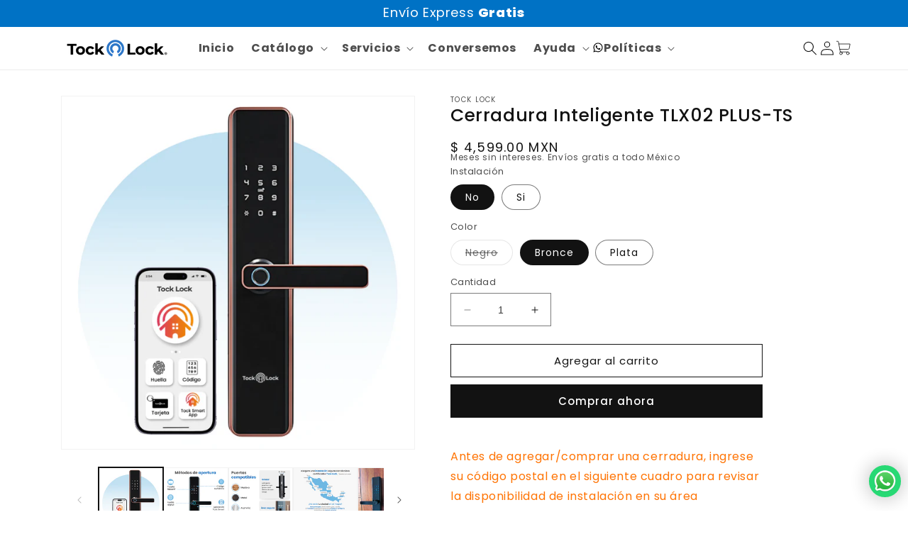

--- FILE ---
content_type: text/html; charset=utf-8
request_url: https://tocklock.com.mx/products/cerradura-electronica-biometrica-huella-contrasena-wifi
body_size: 46915
content:
<!doctype html>
<html class="no-js" lang="es">
  <head>
<script defer src="https://widget.tochat.be/bundle.js?key=d62cf9b1-d4d3-40f0-924b-72b7de7327e2"></script>

<!-- Google Tag Manager -->
<script>(function(w,d,s,l,i){w[l]=w[l]||[];w[l].push({'gtm.start':
new Date().getTime(),event:'gtm.js'});var f=d.getElementsByTagName(s)[0],
j=d.createElement(s),dl=l!='dataLayer'?'&l='+l:'';j.async=true;j.src=
'https://www.googletagmanager.com/gtm.js?id='+i+dl;f.parentNode.insertBefore(j,f);
})(window,document,'script','dataLayer','GTM-P98ZPXJ3');</script>
<!-- End Google Tag Manager -->
 
<!-- Google tag (gtag.js) -->
<script async src="https://www.googletagmanager.com/gtag/js?id=AW-11317275406"></script>
<script>
  window.dataLayer = window.dataLayer || [];
  function gtag(){dataLayer.push(arguments);}
  gtag('js', new Date());

  gtag('config', 'AW-11317275406');

<!-- Google Tag Manager (noscript) -->
<noscript><iframe src="https://www.googletagmanager.com/ns.html?id=GTM-P98ZPXJ3"
height="0" width="0" style="display:none;visibility:hidden"></iframe></noscript>
<!-- End Google Tag Manager (noscript) -->

</script>
    <meta charset="utf-8">
    <meta http-equiv="X-UA-Compatible" content="IE=edge">
    <meta name="viewport" content="width=device-width,initial-scale=1">
    <meta name="theme-color" content="">
    <link rel="canonical" href="https://tocklock.com.mx/products/cerradura-electronica-biometrica-huella-contrasena-wifi">
    <link rel="preconnect" href="https://cdn.shopify.com" crossorigin><link rel="icon" type="image/png" href="//tocklock.com.mx/cdn/shop/files/Diseno_sin_titulo_3_11858130-5ef7-4c8d-85d3-8b1245ae0075.png?crop=center&height=32&v=1761630529&width=32"><link rel="preconnect" href="https://fonts.shopifycdn.com" crossorigin><title>
      Cerradura Inteligente TLX02 PLUS-TS
 &ndash; Tock Lock MX</title>

    
      <meta name="description" content="¡OLVÍDATE DE LAS LLAVES CON UNA CERRADURA INTELIGENTE TOCK LOCK!En TOCK LOCK queremos ayudarte ofreciendo la mejor cerradura para tu necesidad.-Nuestras fotos están hechas para que puedas ver las medidas de cada modelo, así como la compatibilidad y en que tipo de puertas se pueden instalar. Pregunta todas tus dudas y e">
    

    

<meta property="og:site_name" content="Tock Lock MX">
<meta property="og:url" content="https://tocklock.com.mx/products/cerradura-electronica-biometrica-huella-contrasena-wifi">
<meta property="og:title" content="Cerradura Inteligente TLX02 PLUS-TS">
<meta property="og:type" content="product">
<meta property="og:description" content="¡OLVÍDATE DE LAS LLAVES CON UNA CERRADURA INTELIGENTE TOCK LOCK!En TOCK LOCK queremos ayudarte ofreciendo la mejor cerradura para tu necesidad.-Nuestras fotos están hechas para que puedas ver las medidas de cada modelo, así como la compatibilidad y en que tipo de puertas se pueden instalar. Pregunta todas tus dudas y e"><meta property="og:image" content="http://tocklock.com.mx/cdn/shop/files/Portada_fondo_2c477a9b-48d2-495f-814f-62b5c29e9b84.png?v=1763450656">
  <meta property="og:image:secure_url" content="https://tocklock.com.mx/cdn/shop/files/Portada_fondo_2c477a9b-48d2-495f-814f-62b5c29e9b84.png?v=1763450656">
  <meta property="og:image:width" content="1200">
  <meta property="og:image:height" content="1200"><meta property="og:price:amount" content="4,599.00">
  <meta property="og:price:currency" content="MXN"><meta name="twitter:card" content="summary_large_image">
<meta name="twitter:title" content="Cerradura Inteligente TLX02 PLUS-TS">
<meta name="twitter:description" content="¡OLVÍDATE DE LAS LLAVES CON UNA CERRADURA INTELIGENTE TOCK LOCK!En TOCK LOCK queremos ayudarte ofreciendo la mejor cerradura para tu necesidad.-Nuestras fotos están hechas para que puedas ver las medidas de cada modelo, así como la compatibilidad y en que tipo de puertas se pueden instalar. Pregunta todas tus dudas y e">


    <script src="//tocklock.com.mx/cdn/shop/t/20/assets/constants.js?v=58251544750838685771688169360" defer="defer"></script>
    <script src="//tocklock.com.mx/cdn/shop/t/20/assets/pubsub.js?v=158357773527763999511688169361" defer="defer"></script>
    <script src="//tocklock.com.mx/cdn/shop/t/20/assets/global.js?v=65927710131575168681690328470" defer="defer"></script><script src="//tocklock.com.mx/cdn/shop/t/20/assets/animations.js?v=114255849464433187621688169359" defer="defer"></script><script>window.performance && window.performance.mark && window.performance.mark('shopify.content_for_header.start');</script><meta name="google-site-verification" content="bLgpoo89mC59dP85IUTxluyHvg4j1-U2D7J3eqBzHjs">
<meta name="google-site-verification" content="bLgpoo89mC59dP85IUTxluyHvg4j1-U2D7J3eqBzHjs">
<meta name="facebook-domain-verification" content="6qsppfdavyij7xnafjepy0xejsdw54">
<meta name="facebook-domain-verification" content="v82bpafmgjafdhgc86ob2eadpmuk8e">
<meta name="google-site-verification" content="gvm6Ssdq9JRkO5xwV5isDDzwnkv5y-BhMmJPzJb8Etk">
<meta id="shopify-digital-wallet" name="shopify-digital-wallet" content="/27790934091/digital_wallets/dialog">
<meta name="shopify-checkout-api-token" content="b59c17a2bcb7a7d12ab2b0767a0dd8ce">
<meta id="in-context-paypal-metadata" data-shop-id="27790934091" data-venmo-supported="false" data-environment="production" data-locale="es_ES" data-paypal-v4="true" data-currency="MXN">
<link rel="alternate" type="application/json+oembed" href="https://tocklock.com.mx/products/cerradura-electronica-biometrica-huella-contrasena-wifi.oembed">
<script async="async" src="/checkouts/internal/preloads.js?locale=es-MX"></script>
<script id="shopify-features" type="application/json">{"accessToken":"b59c17a2bcb7a7d12ab2b0767a0dd8ce","betas":["rich-media-storefront-analytics"],"domain":"tocklock.com.mx","predictiveSearch":true,"shopId":27790934091,"locale":"es"}</script>
<script>var Shopify = Shopify || {};
Shopify.shop = "tock-lock-mx.myshopify.com";
Shopify.locale = "es";
Shopify.currency = {"active":"MXN","rate":"1.0"};
Shopify.country = "MX";
Shopify.theme = {"name":"Theme export  leena-tienda-curso-myshopify-com-...","id":153855623479,"schema_name":"Dawn","schema_version":"9.0.0","theme_store_id":null,"role":"main"};
Shopify.theme.handle = "null";
Shopify.theme.style = {"id":null,"handle":null};
Shopify.cdnHost = "tocklock.com.mx/cdn";
Shopify.routes = Shopify.routes || {};
Shopify.routes.root = "/";</script>
<script type="module">!function(o){(o.Shopify=o.Shopify||{}).modules=!0}(window);</script>
<script>!function(o){function n(){var o=[];function n(){o.push(Array.prototype.slice.apply(arguments))}return n.q=o,n}var t=o.Shopify=o.Shopify||{};t.loadFeatures=n(),t.autoloadFeatures=n()}(window);</script>
<script id="shop-js-analytics" type="application/json">{"pageType":"product"}</script>
<script defer="defer" async type="module" src="//tocklock.com.mx/cdn/shopifycloud/shop-js/modules/v2/client.init-shop-cart-sync_BSQ69bm3.es.esm.js"></script>
<script defer="defer" async type="module" src="//tocklock.com.mx/cdn/shopifycloud/shop-js/modules/v2/chunk.common_CIqZBrE6.esm.js"></script>
<script type="module">
  await import("//tocklock.com.mx/cdn/shopifycloud/shop-js/modules/v2/client.init-shop-cart-sync_BSQ69bm3.es.esm.js");
await import("//tocklock.com.mx/cdn/shopifycloud/shop-js/modules/v2/chunk.common_CIqZBrE6.esm.js");

  window.Shopify.SignInWithShop?.initShopCartSync?.({"fedCMEnabled":true,"windoidEnabled":true});

</script>
<script>(function() {
  var isLoaded = false;
  function asyncLoad() {
    if (isLoaded) return;
    isLoaded = true;
    var urls = ["https:\/\/cdn.zigpoll.com\/zigpoll-shopify-embed.js?accountId=691eab0a0cd7a41085baa28b\u0026shop=tock-lock-mx.myshopify.com"];
    for (var i = 0; i < urls.length; i++) {
      var s = document.createElement('script');
      s.type = 'text/javascript';
      s.async = true;
      s.src = urls[i];
      var x = document.getElementsByTagName('script')[0];
      x.parentNode.insertBefore(s, x);
    }
  };
  if(window.attachEvent) {
    window.attachEvent('onload', asyncLoad);
  } else {
    window.addEventListener('load', asyncLoad, false);
  }
})();</script>
<script id="__st">var __st={"a":27790934091,"offset":-25200,"reqid":"654ebb50-2726-40f1-af93-5a74668cab52-1768894056","pageurl":"tocklock.com.mx\/products\/cerradura-electronica-biometrica-huella-contrasena-wifi","u":"354a0d06a16b","p":"product","rtyp":"product","rid":4652264456267};</script>
<script>window.ShopifyPaypalV4VisibilityTracking = true;</script>
<script id="captcha-bootstrap">!function(){'use strict';const t='contact',e='account',n='new_comment',o=[[t,t],['blogs',n],['comments',n],[t,'customer']],c=[[e,'customer_login'],[e,'guest_login'],[e,'recover_customer_password'],[e,'create_customer']],r=t=>t.map((([t,e])=>`form[action*='/${t}']:not([data-nocaptcha='true']) input[name='form_type'][value='${e}']`)).join(','),a=t=>()=>t?[...document.querySelectorAll(t)].map((t=>t.form)):[];function s(){const t=[...o],e=r(t);return a(e)}const i='password',u='form_key',d=['recaptcha-v3-token','g-recaptcha-response','h-captcha-response',i],f=()=>{try{return window.sessionStorage}catch{return}},m='__shopify_v',_=t=>t.elements[u];function p(t,e,n=!1){try{const o=window.sessionStorage,c=JSON.parse(o.getItem(e)),{data:r}=function(t){const{data:e,action:n}=t;return t[m]||n?{data:e,action:n}:{data:t,action:n}}(c);for(const[e,n]of Object.entries(r))t.elements[e]&&(t.elements[e].value=n);n&&o.removeItem(e)}catch(o){console.error('form repopulation failed',{error:o})}}const l='form_type',E='cptcha';function T(t){t.dataset[E]=!0}const w=window,h=w.document,L='Shopify',v='ce_forms',y='captcha';let A=!1;((t,e)=>{const n=(g='f06e6c50-85a8-45c8-87d0-21a2b65856fe',I='https://cdn.shopify.com/shopifycloud/storefront-forms-hcaptcha/ce_storefront_forms_captcha_hcaptcha.v1.5.2.iife.js',D={infoText:'Protegido por hCaptcha',privacyText:'Privacidad',termsText:'Términos'},(t,e,n)=>{const o=w[L][v],c=o.bindForm;if(c)return c(t,g,e,D).then(n);var r;o.q.push([[t,g,e,D],n]),r=I,A||(h.body.append(Object.assign(h.createElement('script'),{id:'captcha-provider',async:!0,src:r})),A=!0)});var g,I,D;w[L]=w[L]||{},w[L][v]=w[L][v]||{},w[L][v].q=[],w[L][y]=w[L][y]||{},w[L][y].protect=function(t,e){n(t,void 0,e),T(t)},Object.freeze(w[L][y]),function(t,e,n,w,h,L){const[v,y,A,g]=function(t,e,n){const i=e?o:[],u=t?c:[],d=[...i,...u],f=r(d),m=r(i),_=r(d.filter((([t,e])=>n.includes(e))));return[a(f),a(m),a(_),s()]}(w,h,L),I=t=>{const e=t.target;return e instanceof HTMLFormElement?e:e&&e.form},D=t=>v().includes(t);t.addEventListener('submit',(t=>{const e=I(t);if(!e)return;const n=D(e)&&!e.dataset.hcaptchaBound&&!e.dataset.recaptchaBound,o=_(e),c=g().includes(e)&&(!o||!o.value);(n||c)&&t.preventDefault(),c&&!n&&(function(t){try{if(!f())return;!function(t){const e=f();if(!e)return;const n=_(t);if(!n)return;const o=n.value;o&&e.removeItem(o)}(t);const e=Array.from(Array(32),(()=>Math.random().toString(36)[2])).join('');!function(t,e){_(t)||t.append(Object.assign(document.createElement('input'),{type:'hidden',name:u})),t.elements[u].value=e}(t,e),function(t,e){const n=f();if(!n)return;const o=[...t.querySelectorAll(`input[type='${i}']`)].map((({name:t})=>t)),c=[...d,...o],r={};for(const[a,s]of new FormData(t).entries())c.includes(a)||(r[a]=s);n.setItem(e,JSON.stringify({[m]:1,action:t.action,data:r}))}(t,e)}catch(e){console.error('failed to persist form',e)}}(e),e.submit())}));const S=(t,e)=>{t&&!t.dataset[E]&&(n(t,e.some((e=>e===t))),T(t))};for(const o of['focusin','change'])t.addEventListener(o,(t=>{const e=I(t);D(e)&&S(e,y())}));const B=e.get('form_key'),M=e.get(l),P=B&&M;t.addEventListener('DOMContentLoaded',(()=>{const t=y();if(P)for(const e of t)e.elements[l].value===M&&p(e,B);[...new Set([...A(),...v().filter((t=>'true'===t.dataset.shopifyCaptcha))])].forEach((e=>S(e,t)))}))}(h,new URLSearchParams(w.location.search),n,t,e,['guest_login'])})(!0,!0)}();</script>
<script integrity="sha256-4kQ18oKyAcykRKYeNunJcIwy7WH5gtpwJnB7kiuLZ1E=" data-source-attribution="shopify.loadfeatures" defer="defer" src="//tocklock.com.mx/cdn/shopifycloud/storefront/assets/storefront/load_feature-a0a9edcb.js" crossorigin="anonymous"></script>
<script data-source-attribution="shopify.dynamic_checkout.dynamic.init">var Shopify=Shopify||{};Shopify.PaymentButton=Shopify.PaymentButton||{isStorefrontPortableWallets:!0,init:function(){window.Shopify.PaymentButton.init=function(){};var t=document.createElement("script");t.src="https://tocklock.com.mx/cdn/shopifycloud/portable-wallets/latest/portable-wallets.es.js",t.type="module",document.head.appendChild(t)}};
</script>
<script data-source-attribution="shopify.dynamic_checkout.buyer_consent">
  function portableWalletsHideBuyerConsent(e){var t=document.getElementById("shopify-buyer-consent"),n=document.getElementById("shopify-subscription-policy-button");t&&n&&(t.classList.add("hidden"),t.setAttribute("aria-hidden","true"),n.removeEventListener("click",e))}function portableWalletsShowBuyerConsent(e){var t=document.getElementById("shopify-buyer-consent"),n=document.getElementById("shopify-subscription-policy-button");t&&n&&(t.classList.remove("hidden"),t.removeAttribute("aria-hidden"),n.addEventListener("click",e))}window.Shopify?.PaymentButton&&(window.Shopify.PaymentButton.hideBuyerConsent=portableWalletsHideBuyerConsent,window.Shopify.PaymentButton.showBuyerConsent=portableWalletsShowBuyerConsent);
</script>
<script>
  function portableWalletsCleanup(e){e&&e.src&&console.error("Failed to load portable wallets script "+e.src);var t=document.querySelectorAll("shopify-accelerated-checkout .shopify-payment-button__skeleton, shopify-accelerated-checkout-cart .wallet-cart-button__skeleton"),e=document.getElementById("shopify-buyer-consent");for(let e=0;e<t.length;e++)t[e].remove();e&&e.remove()}function portableWalletsNotLoadedAsModule(e){e instanceof ErrorEvent&&"string"==typeof e.message&&e.message.includes("import.meta")&&"string"==typeof e.filename&&e.filename.includes("portable-wallets")&&(window.removeEventListener("error",portableWalletsNotLoadedAsModule),window.Shopify.PaymentButton.failedToLoad=e,"loading"===document.readyState?document.addEventListener("DOMContentLoaded",window.Shopify.PaymentButton.init):window.Shopify.PaymentButton.init())}window.addEventListener("error",portableWalletsNotLoadedAsModule);
</script>

<script type="module" src="https://tocklock.com.mx/cdn/shopifycloud/portable-wallets/latest/portable-wallets.es.js" onError="portableWalletsCleanup(this)" crossorigin="anonymous"></script>
<script nomodule>
  document.addEventListener("DOMContentLoaded", portableWalletsCleanup);
</script>

<script id='scb4127' type='text/javascript' async='' src='https://tocklock.com.mx/cdn/shopifycloud/privacy-banner/storefront-banner.js'></script><link id="shopify-accelerated-checkout-styles" rel="stylesheet" media="screen" href="https://tocklock.com.mx/cdn/shopifycloud/portable-wallets/latest/accelerated-checkout-backwards-compat.css" crossorigin="anonymous">
<style id="shopify-accelerated-checkout-cart">
        #shopify-buyer-consent {
  margin-top: 1em;
  display: inline-block;
  width: 100%;
}

#shopify-buyer-consent.hidden {
  display: none;
}

#shopify-subscription-policy-button {
  background: none;
  border: none;
  padding: 0;
  text-decoration: underline;
  font-size: inherit;
  cursor: pointer;
}

#shopify-subscription-policy-button::before {
  box-shadow: none;
}

      </style>
<script id="sections-script" data-sections="header" defer="defer" src="//tocklock.com.mx/cdn/shop/t/20/compiled_assets/scripts.js?v=12130"></script>
<script>window.performance && window.performance.mark && window.performance.mark('shopify.content_for_header.end');</script>


    <style data-shopify>
      @font-face {
  font-family: Poppins;
  font-weight: 400;
  font-style: normal;
  font-display: swap;
  src: url("//tocklock.com.mx/cdn/fonts/poppins/poppins_n4.0ba78fa5af9b0e1a374041b3ceaadf0a43b41362.woff2") format("woff2"),
       url("//tocklock.com.mx/cdn/fonts/poppins/poppins_n4.214741a72ff2596839fc9760ee7a770386cf16ca.woff") format("woff");
}

      @font-face {
  font-family: Poppins;
  font-weight: 700;
  font-style: normal;
  font-display: swap;
  src: url("//tocklock.com.mx/cdn/fonts/poppins/poppins_n7.56758dcf284489feb014a026f3727f2f20a54626.woff2") format("woff2"),
       url("//tocklock.com.mx/cdn/fonts/poppins/poppins_n7.f34f55d9b3d3205d2cd6f64955ff4b36f0cfd8da.woff") format("woff");
}

      @font-face {
  font-family: Poppins;
  font-weight: 400;
  font-style: italic;
  font-display: swap;
  src: url("//tocklock.com.mx/cdn/fonts/poppins/poppins_i4.846ad1e22474f856bd6b81ba4585a60799a9f5d2.woff2") format("woff2"),
       url("//tocklock.com.mx/cdn/fonts/poppins/poppins_i4.56b43284e8b52fc64c1fd271f289a39e8477e9ec.woff") format("woff");
}

      @font-face {
  font-family: Poppins;
  font-weight: 700;
  font-style: italic;
  font-display: swap;
  src: url("//tocklock.com.mx/cdn/fonts/poppins/poppins_i7.42fd71da11e9d101e1e6c7932199f925f9eea42d.woff2") format("woff2"),
       url("//tocklock.com.mx/cdn/fonts/poppins/poppins_i7.ec8499dbd7616004e21155106d13837fff4cf556.woff") format("woff");
}

      @font-face {
  font-family: Poppins;
  font-weight: 400;
  font-style: normal;
  font-display: swap;
  src: url("//tocklock.com.mx/cdn/fonts/poppins/poppins_n4.0ba78fa5af9b0e1a374041b3ceaadf0a43b41362.woff2") format("woff2"),
       url("//tocklock.com.mx/cdn/fonts/poppins/poppins_n4.214741a72ff2596839fc9760ee7a770386cf16ca.woff") format("woff");
}


      
        :root,
        .color-background-1 {
          --color-background: 255,255,255;
        
          --gradient-background: #ffffff;
        
        --color-foreground: 18,18,18;
        --color-shadow: 18,18,18;
        --color-button: 18,18,18;
        --color-button-text: 255,255,255;
        --color-secondary-button: 255,255,255;
        --color-secondary-button-text: 18,18,18;
        --color-link: 18,18,18;
        --color-badge-foreground: 18,18,18;
        --color-badge-background: 255,255,255;
        --color-badge-border: 18,18,18;
        --payment-terms-background-color: rgb(255 255 255);
      }
      
        
        .color-background-2 {
          --color-background: 243,243,243;
        
          --gradient-background: #f3f3f3;
        
        --color-foreground: 18,18,18;
        --color-shadow: 18,18,18;
        --color-button: 18,18,18;
        --color-button-text: 243,243,243;
        --color-secondary-button: 243,243,243;
        --color-secondary-button-text: 18,18,18;
        --color-link: 18,18,18;
        --color-badge-foreground: 18,18,18;
        --color-badge-background: 243,243,243;
        --color-badge-border: 18,18,18;
        --payment-terms-background-color: rgb(243 243 243);
      }
      
        
        .color-inverse {
          --color-background: 18,18,18;
        
          --gradient-background: #121212;
        
        --color-foreground: 255,255,255;
        --color-shadow: 18,18,18;
        --color-button: 255,255,255;
        --color-button-text: 18,18,18;
        --color-secondary-button: 18,18,18;
        --color-secondary-button-text: 255,255,255;
        --color-link: 255,255,255;
        --color-badge-foreground: 255,255,255;
        --color-badge-background: 18,18,18;
        --color-badge-border: 255,255,255;
        --payment-terms-background-color: rgb(18 18 18);
      }
      
        
        .color-accent-1 {
          --color-background: 18,18,18;
        
          --gradient-background: #121212;
        
        --color-foreground: 255,255,255;
        --color-shadow: 18,18,18;
        --color-button: 255,255,255;
        --color-button-text: 18,18,18;
        --color-secondary-button: 18,18,18;
        --color-secondary-button-text: 255,255,255;
        --color-link: 255,255,255;
        --color-badge-foreground: 255,255,255;
        --color-badge-background: 18,18,18;
        --color-badge-border: 255,255,255;
        --payment-terms-background-color: rgb(18 18 18);
      }
      
        
        .color-accent-2 {
          --color-background: 51,79,180;
        
          --gradient-background: #334fb4;
        
        --color-foreground: 255,255,255;
        --color-shadow: 18,18,18;
        --color-button: 255,255,255;
        --color-button-text: 51,79,180;
        --color-secondary-button: 51,79,180;
        --color-secondary-button-text: 255,255,255;
        --color-link: 255,255,255;
        --color-badge-foreground: 255,255,255;
        --color-badge-background: 51,79,180;
        --color-badge-border: 255,255,255;
        --payment-terms-background-color: rgb(51 79 180);
      }
      
        
        .color-scheme-a8c0143e-6fa2-4b0b-88c8-63a159204986 {
          --color-background: 229,35,50;
        
          --gradient-background: #e52332;
        
        --color-foreground: 255,255,255;
        --color-shadow: 18,18,18;
        --color-button: 0,0,0;
        --color-button-text: 255,255,255;
        --color-secondary-button: 229,35,50;
        --color-secondary-button-text: 18,18,18;
        --color-link: 18,18,18;
        --color-badge-foreground: 255,255,255;
        --color-badge-background: 229,35,50;
        --color-badge-border: 255,255,255;
        --payment-terms-background-color: rgb(229 35 50);
      }
      

      body, .color-background-1, .color-background-2, .color-inverse, .color-accent-1, .color-accent-2, .color-scheme-a8c0143e-6fa2-4b0b-88c8-63a159204986 {
        color: rgba(var(--color-foreground), 0.75);
        background-color: rgb(var(--color-background));
      }

      :root {
        --font-body-family: Poppins, sans-serif;
        --font-body-style: normal;
        --font-body-weight: 400;
        --font-body-weight-bold: 700;

        --font-heading-family: Poppins, sans-serif;
        --font-heading-style: normal;
        --font-heading-weight: 400;

        --font-body-scale: 1.0;
        --font-heading-scale: 1.0;

        --media-padding: px;
        --media-border-opacity: 0.05;
        --media-border-width: 1px;
        --media-radius: 0px;
        --media-shadow-opacity: 0.0;
        --media-shadow-horizontal-offset: 0px;
        --media-shadow-vertical-offset: 4px;
        --media-shadow-blur-radius: 5px;
        --media-shadow-visible: 0;

        --page-width: 120rem;
        --page-width-margin: 0rem;

        --product-card-image-padding: 0.0rem;
        --product-card-corner-radius: 0.0rem;
        --product-card-text-alignment: left;
        --product-card-border-width: 0.0rem;
        --product-card-border-opacity: 0.1;
        --product-card-shadow-opacity: 0.0;
        --product-card-shadow-visible: 0;
        --product-card-shadow-horizontal-offset: 0.0rem;
        --product-card-shadow-vertical-offset: 0.4rem;
        --product-card-shadow-blur-radius: 0.5rem;

        --collection-card-image-padding: 0.0rem;
        --collection-card-corner-radius: 0.0rem;
        --collection-card-text-alignment: left;
        --collection-card-border-width: 0.0rem;
        --collection-card-border-opacity: 0.1;
        --collection-card-shadow-opacity: 0.0;
        --collection-card-shadow-visible: 0;
        --collection-card-shadow-horizontal-offset: 0.0rem;
        --collection-card-shadow-vertical-offset: 0.4rem;
        --collection-card-shadow-blur-radius: 0.5rem;

        --blog-card-image-padding: 0.0rem;
        --blog-card-corner-radius: 0.0rem;
        --blog-card-text-alignment: left;
        --blog-card-border-width: 0.0rem;
        --blog-card-border-opacity: 0.1;
        --blog-card-shadow-opacity: 0.0;
        --blog-card-shadow-visible: 0;
        --blog-card-shadow-horizontal-offset: 0.0rem;
        --blog-card-shadow-vertical-offset: 0.4rem;
        --blog-card-shadow-blur-radius: 0.5rem;

        --badge-corner-radius: 4.0rem;

        --popup-border-width: 1px;
        --popup-border-opacity: 0.1;
        --popup-corner-radius: 0px;
        --popup-shadow-opacity: 0.0;
        --popup-shadow-horizontal-offset: 0px;
        --popup-shadow-vertical-offset: 4px;
        --popup-shadow-blur-radius: 5px;

        --drawer-border-width: 1px;
        --drawer-border-opacity: 0.1;
        --drawer-shadow-opacity: 0.0;
        --drawer-shadow-horizontal-offset: 0px;
        --drawer-shadow-vertical-offset: 4px;
        --drawer-shadow-blur-radius: 5px;

        --spacing-sections-desktop: 0px;
        --spacing-sections-mobile: 0px;

        --grid-desktop-vertical-spacing: 8px;
        --grid-desktop-horizontal-spacing: 8px;
        --grid-mobile-vertical-spacing: 4px;
        --grid-mobile-horizontal-spacing: 4px;

        --text-boxes-border-opacity: 0.1;
        --text-boxes-border-width: 0px;
        --text-boxes-radius: 0px;
        --text-boxes-shadow-opacity: 0.0;
        --text-boxes-shadow-visible: 0;
        --text-boxes-shadow-horizontal-offset: 0px;
        --text-boxes-shadow-vertical-offset: 4px;
        --text-boxes-shadow-blur-radius: 5px;

        --buttons-radius: 0px;
        --buttons-radius-outset: 0px;
        --buttons-border-width: 1px;
        --buttons-border-opacity: 1.0;
        --buttons-shadow-opacity: 0.0;
        --buttons-shadow-visible: 0;
        --buttons-shadow-horizontal-offset: 0px;
        --buttons-shadow-vertical-offset: 4px;
        --buttons-shadow-blur-radius: 5px;
        --buttons-border-offset: 0px;

        --inputs-radius: 0px;
        --inputs-border-width: 1px;
        --inputs-border-opacity: 0.55;
        --inputs-shadow-opacity: 0.0;
        --inputs-shadow-horizontal-offset: 0px;
        --inputs-margin-offset: 0px;
        --inputs-shadow-vertical-offset: 4px;
        --inputs-shadow-blur-radius: 5px;
        --inputs-radius-outset: 0px;

        --variant-pills-radius: 40px;
        --variant-pills-border-width: 1px;
        --variant-pills-border-opacity: 0.55;
        --variant-pills-shadow-opacity: 0.0;
        --variant-pills-shadow-horizontal-offset: 0px;
        --variant-pills-shadow-vertical-offset: 4px;
        --variant-pills-shadow-blur-radius: 5px;
      }

      *,
      *::before,
      *::after {
        box-sizing: inherit;
      }

      html {
        box-sizing: border-box;
        font-size: calc(var(--font-body-scale) * 62.5%);
        height: 100%;
      }

      body {
        display: grid;
        grid-template-rows: auto auto 1fr auto;
        grid-template-columns: 100%;
        min-height: 100%;
        margin: 0;
        font-size: 1.5rem;
        letter-spacing: 0.06rem;
        line-height: calc(1 + 0.8 / var(--font-body-scale));
        font-family: var(--font-body-family);
        font-style: var(--font-body-style);
        font-weight: var(--font-body-weight);
         
      }

      @media screen and (min-width: 750px) {
        body {
          font-size: 1.6rem;
        }
      }
    </style>

    <link href="//tocklock.com.mx/cdn/shop/t/20/assets/base.css?v=159055305222129602301690248083" rel="stylesheet" type="text/css" media="all" />
<link rel="preload" as="font" href="//tocklock.com.mx/cdn/fonts/poppins/poppins_n4.0ba78fa5af9b0e1a374041b3ceaadf0a43b41362.woff2" type="font/woff2" crossorigin><link rel="preload" as="font" href="//tocklock.com.mx/cdn/fonts/poppins/poppins_n4.0ba78fa5af9b0e1a374041b3ceaadf0a43b41362.woff2" type="font/woff2" crossorigin><link
        rel="stylesheet"
        href="//tocklock.com.mx/cdn/shop/t/20/assets/component-predictive-search.css?v=118923337488134913561688169360"
        media="print"
        onload="this.media='all'"
      ><link rel="stylesheet" href="//code.jquery.com/ui/1.13.2/themes/base/jquery-ui.css">
    <link rel="stylesheet" href="/resources/demos/style.css">
    <script src="https://code.jquery.com/jquery-3.6.0.js"></script>
    <script src="https://code.jquery.com/ui/1.13.2/jquery-ui.js"></script> 
    <link rel="stylesheet" type="text/css" href="//cdn.jsdelivr.net/npm/slick-carousel@1.8.1/slick/slick.css"/> 
    <script type="text/javascript" src="//cdn.jsdelivr.net/npm/slick-carousel@1.8.1/slick/slick.min.js"></script>
    <script>
      document.documentElement.className = document.documentElement.className.replace('no-js', 'js');
      if (Shopify.designMode) {
        document.documentElement.classList.add('shopify-design-mode');
      }
    </script>
  
        <link href="//tocklock.com.mx/cdn/shop/t/20/assets/paymentfont.scss.css?v=141902025760219417981764313679" rel="stylesheet" type="text/css" media="all" />
      

    <link rel="preconnect" href="https://fonts.googleapis.com">
    <link rel="preconnect" href="https://fonts.gstatic.com" crossorigin>
    <link rel="preconnect" href="https://d2ls1pfffhvy22.cloudfront.net">


    

    

    

    
  
<!-- BEGIN app block: shopify://apps/klaviyo-email-marketing-sms/blocks/klaviyo-onsite-embed/2632fe16-c075-4321-a88b-50b567f42507 -->












  <script async src="https://static.klaviyo.com/onsite/js/VUw7hr/klaviyo.js?company_id=VUw7hr"></script>
  <script>!function(){if(!window.klaviyo){window._klOnsite=window._klOnsite||[];try{window.klaviyo=new Proxy({},{get:function(n,i){return"push"===i?function(){var n;(n=window._klOnsite).push.apply(n,arguments)}:function(){for(var n=arguments.length,o=new Array(n),w=0;w<n;w++)o[w]=arguments[w];var t="function"==typeof o[o.length-1]?o.pop():void 0,e=new Promise((function(n){window._klOnsite.push([i].concat(o,[function(i){t&&t(i),n(i)}]))}));return e}}})}catch(n){window.klaviyo=window.klaviyo||[],window.klaviyo.push=function(){var n;(n=window._klOnsite).push.apply(n,arguments)}}}}();</script>

  




  <script>
    window.klaviyoReviewsProductDesignMode = false
  </script>







<!-- END app block --><script src="https://cdn.shopify.com/extensions/019b93fe-455d-71bd-a34d-5188bc372590/0e86c63abe73260dee598828dbf0bc27aa4f6dd2/assets/widget-embed.js" type="text/javascript" defer="defer"></script>
<script src="https://cdn.shopify.com/extensions/019b0ca3-aa13-7aa2-a0b4-6cb667a1f6f7/essential-countdown-timer-55/assets/countdown_timer_essential_apps.min.js" type="text/javascript" defer="defer"></script>
<link href="https://monorail-edge.shopifysvc.com" rel="dns-prefetch">
<script>(function(){if ("sendBeacon" in navigator && "performance" in window) {try {var session_token_from_headers = performance.getEntriesByType('navigation')[0].serverTiming.find(x => x.name == '_s').description;} catch {var session_token_from_headers = undefined;}var session_cookie_matches = document.cookie.match(/_shopify_s=([^;]*)/);var session_token_from_cookie = session_cookie_matches && session_cookie_matches.length === 2 ? session_cookie_matches[1] : "";var session_token = session_token_from_headers || session_token_from_cookie || "";function handle_abandonment_event(e) {var entries = performance.getEntries().filter(function(entry) {return /monorail-edge.shopifysvc.com/.test(entry.name);});if (!window.abandonment_tracked && entries.length === 0) {window.abandonment_tracked = true;var currentMs = Date.now();var navigation_start = performance.timing.navigationStart;var payload = {shop_id: 27790934091,url: window.location.href,navigation_start,duration: currentMs - navigation_start,session_token,page_type: "product"};window.navigator.sendBeacon("https://monorail-edge.shopifysvc.com/v1/produce", JSON.stringify({schema_id: "online_store_buyer_site_abandonment/1.1",payload: payload,metadata: {event_created_at_ms: currentMs,event_sent_at_ms: currentMs}}));}}window.addEventListener('pagehide', handle_abandonment_event);}}());</script>
<script id="web-pixels-manager-setup">(function e(e,d,r,n,o){if(void 0===o&&(o={}),!Boolean(null===(a=null===(i=window.Shopify)||void 0===i?void 0:i.analytics)||void 0===a?void 0:a.replayQueue)){var i,a;window.Shopify=window.Shopify||{};var t=window.Shopify;t.analytics=t.analytics||{};var s=t.analytics;s.replayQueue=[],s.publish=function(e,d,r){return s.replayQueue.push([e,d,r]),!0};try{self.performance.mark("wpm:start")}catch(e){}var l=function(){var e={modern:/Edge?\/(1{2}[4-9]|1[2-9]\d|[2-9]\d{2}|\d{4,})\.\d+(\.\d+|)|Firefox\/(1{2}[4-9]|1[2-9]\d|[2-9]\d{2}|\d{4,})\.\d+(\.\d+|)|Chrom(ium|e)\/(9{2}|\d{3,})\.\d+(\.\d+|)|(Maci|X1{2}).+ Version\/(15\.\d+|(1[6-9]|[2-9]\d|\d{3,})\.\d+)([,.]\d+|)( \(\w+\)|)( Mobile\/\w+|) Safari\/|Chrome.+OPR\/(9{2}|\d{3,})\.\d+\.\d+|(CPU[ +]OS|iPhone[ +]OS|CPU[ +]iPhone|CPU IPhone OS|CPU iPad OS)[ +]+(15[._]\d+|(1[6-9]|[2-9]\d|\d{3,})[._]\d+)([._]\d+|)|Android:?[ /-](13[3-9]|1[4-9]\d|[2-9]\d{2}|\d{4,})(\.\d+|)(\.\d+|)|Android.+Firefox\/(13[5-9]|1[4-9]\d|[2-9]\d{2}|\d{4,})\.\d+(\.\d+|)|Android.+Chrom(ium|e)\/(13[3-9]|1[4-9]\d|[2-9]\d{2}|\d{4,})\.\d+(\.\d+|)|SamsungBrowser\/([2-9]\d|\d{3,})\.\d+/,legacy:/Edge?\/(1[6-9]|[2-9]\d|\d{3,})\.\d+(\.\d+|)|Firefox\/(5[4-9]|[6-9]\d|\d{3,})\.\d+(\.\d+|)|Chrom(ium|e)\/(5[1-9]|[6-9]\d|\d{3,})\.\d+(\.\d+|)([\d.]+$|.*Safari\/(?![\d.]+ Edge\/[\d.]+$))|(Maci|X1{2}).+ Version\/(10\.\d+|(1[1-9]|[2-9]\d|\d{3,})\.\d+)([,.]\d+|)( \(\w+\)|)( Mobile\/\w+|) Safari\/|Chrome.+OPR\/(3[89]|[4-9]\d|\d{3,})\.\d+\.\d+|(CPU[ +]OS|iPhone[ +]OS|CPU[ +]iPhone|CPU IPhone OS|CPU iPad OS)[ +]+(10[._]\d+|(1[1-9]|[2-9]\d|\d{3,})[._]\d+)([._]\d+|)|Android:?[ /-](13[3-9]|1[4-9]\d|[2-9]\d{2}|\d{4,})(\.\d+|)(\.\d+|)|Mobile Safari.+OPR\/([89]\d|\d{3,})\.\d+\.\d+|Android.+Firefox\/(13[5-9]|1[4-9]\d|[2-9]\d{2}|\d{4,})\.\d+(\.\d+|)|Android.+Chrom(ium|e)\/(13[3-9]|1[4-9]\d|[2-9]\d{2}|\d{4,})\.\d+(\.\d+|)|Android.+(UC? ?Browser|UCWEB|U3)[ /]?(15\.([5-9]|\d{2,})|(1[6-9]|[2-9]\d|\d{3,})\.\d+)\.\d+|SamsungBrowser\/(5\.\d+|([6-9]|\d{2,})\.\d+)|Android.+MQ{2}Browser\/(14(\.(9|\d{2,})|)|(1[5-9]|[2-9]\d|\d{3,})(\.\d+|))(\.\d+|)|K[Aa][Ii]OS\/(3\.\d+|([4-9]|\d{2,})\.\d+)(\.\d+|)/},d=e.modern,r=e.legacy,n=navigator.userAgent;return n.match(d)?"modern":n.match(r)?"legacy":"unknown"}(),u="modern"===l?"modern":"legacy",c=(null!=n?n:{modern:"",legacy:""})[u],f=function(e){return[e.baseUrl,"/wpm","/b",e.hashVersion,"modern"===e.buildTarget?"m":"l",".js"].join("")}({baseUrl:d,hashVersion:r,buildTarget:u}),m=function(e){var d=e.version,r=e.bundleTarget,n=e.surface,o=e.pageUrl,i=e.monorailEndpoint;return{emit:function(e){var a=e.status,t=e.errorMsg,s=(new Date).getTime(),l=JSON.stringify({metadata:{event_sent_at_ms:s},events:[{schema_id:"web_pixels_manager_load/3.1",payload:{version:d,bundle_target:r,page_url:o,status:a,surface:n,error_msg:t},metadata:{event_created_at_ms:s}}]});if(!i)return console&&console.warn&&console.warn("[Web Pixels Manager] No Monorail endpoint provided, skipping logging."),!1;try{return self.navigator.sendBeacon.bind(self.navigator)(i,l)}catch(e){}var u=new XMLHttpRequest;try{return u.open("POST",i,!0),u.setRequestHeader("Content-Type","text/plain"),u.send(l),!0}catch(e){return console&&console.warn&&console.warn("[Web Pixels Manager] Got an unhandled error while logging to Monorail."),!1}}}}({version:r,bundleTarget:l,surface:e.surface,pageUrl:self.location.href,monorailEndpoint:e.monorailEndpoint});try{o.browserTarget=l,function(e){var d=e.src,r=e.async,n=void 0===r||r,o=e.onload,i=e.onerror,a=e.sri,t=e.scriptDataAttributes,s=void 0===t?{}:t,l=document.createElement("script"),u=document.querySelector("head"),c=document.querySelector("body");if(l.async=n,l.src=d,a&&(l.integrity=a,l.crossOrigin="anonymous"),s)for(var f in s)if(Object.prototype.hasOwnProperty.call(s,f))try{l.dataset[f]=s[f]}catch(e){}if(o&&l.addEventListener("load",o),i&&l.addEventListener("error",i),u)u.appendChild(l);else{if(!c)throw new Error("Did not find a head or body element to append the script");c.appendChild(l)}}({src:f,async:!0,onload:function(){if(!function(){var e,d;return Boolean(null===(d=null===(e=window.Shopify)||void 0===e?void 0:e.analytics)||void 0===d?void 0:d.initialized)}()){var d=window.webPixelsManager.init(e)||void 0;if(d){var r=window.Shopify.analytics;r.replayQueue.forEach((function(e){var r=e[0],n=e[1],o=e[2];d.publishCustomEvent(r,n,o)})),r.replayQueue=[],r.publish=d.publishCustomEvent,r.visitor=d.visitor,r.initialized=!0}}},onerror:function(){return m.emit({status:"failed",errorMsg:"".concat(f," has failed to load")})},sri:function(e){var d=/^sha384-[A-Za-z0-9+/=]+$/;return"string"==typeof e&&d.test(e)}(c)?c:"",scriptDataAttributes:o}),m.emit({status:"loading"})}catch(e){m.emit({status:"failed",errorMsg:(null==e?void 0:e.message)||"Unknown error"})}}})({shopId: 27790934091,storefrontBaseUrl: "https://tocklock.com.mx",extensionsBaseUrl: "https://extensions.shopifycdn.com/cdn/shopifycloud/web-pixels-manager",monorailEndpoint: "https://monorail-edge.shopifysvc.com/unstable/produce_batch",surface: "storefront-renderer",enabledBetaFlags: ["2dca8a86"],webPixelsConfigList: [{"id":"2175893815","configuration":"{\"accountID\":\"VUw7hr\",\"webPixelConfig\":\"eyJlbmFibGVBZGRlZFRvQ2FydEV2ZW50cyI6IHRydWV9\"}","eventPayloadVersion":"v1","runtimeContext":"STRICT","scriptVersion":"524f6c1ee37bacdca7657a665bdca589","type":"APP","apiClientId":123074,"privacyPurposes":["ANALYTICS","MARKETING"],"dataSharingAdjustments":{"protectedCustomerApprovalScopes":["read_customer_address","read_customer_email","read_customer_name","read_customer_personal_data","read_customer_phone"]}},{"id":"1202389303","configuration":"{\"config\":\"{\\\"google_tag_ids\\\":[\\\"G-E6N4WZTSM3\\\",\\\"AW-11317275406\\\",\\\"GT-KD2F6QVB\\\"],\\\"target_country\\\":\\\"MX\\\",\\\"gtag_events\\\":[{\\\"type\\\":\\\"begin_checkout\\\",\\\"action_label\\\":[\\\"G-E6N4WZTSM3\\\",\\\"AW-11317275406\\\/YTQaCJKJyKwaEI7Wv5Qq\\\"]},{\\\"type\\\":\\\"search\\\",\\\"action_label\\\":[\\\"G-E6N4WZTSM3\\\",\\\"AW-11317275406\\\/ys0nCJ6JyKwaEI7Wv5Qq\\\"]},{\\\"type\\\":\\\"view_item\\\",\\\"action_label\\\":[\\\"G-E6N4WZTSM3\\\",\\\"AW-11317275406\\\/eQytCJuJyKwaEI7Wv5Qq\\\",\\\"MC-W991PD7XNZ\\\"]},{\\\"type\\\":\\\"purchase\\\",\\\"action_label\\\":[\\\"G-E6N4WZTSM3\\\",\\\"AW-11317275406\\\/5ICPCI-JyKwaEI7Wv5Qq\\\",\\\"MC-W991PD7XNZ\\\"]},{\\\"type\\\":\\\"page_view\\\",\\\"action_label\\\":[\\\"G-E6N4WZTSM3\\\",\\\"AW-11317275406\\\/xtb_CJiJyKwaEI7Wv5Qq\\\",\\\"MC-W991PD7XNZ\\\"]},{\\\"type\\\":\\\"add_payment_info\\\",\\\"action_label\\\":[\\\"G-E6N4WZTSM3\\\",\\\"AW-11317275406\\\/6wtOCKGJyKwaEI7Wv5Qq\\\"]},{\\\"type\\\":\\\"add_to_cart\\\",\\\"action_label\\\":[\\\"G-E6N4WZTSM3\\\",\\\"AW-11317275406\\\/2h2UCJWJyKwaEI7Wv5Qq\\\"]}],\\\"enable_monitoring_mode\\\":false}\"}","eventPayloadVersion":"v1","runtimeContext":"OPEN","scriptVersion":"b2a88bafab3e21179ed38636efcd8a93","type":"APP","apiClientId":1780363,"privacyPurposes":[],"dataSharingAdjustments":{"protectedCustomerApprovalScopes":["read_customer_address","read_customer_email","read_customer_name","read_customer_personal_data","read_customer_phone"]}},{"id":"1097957687","configuration":"{\"myshopifyDomain\":\"tock-lock-mx.myshopify.com\"}","eventPayloadVersion":"v1","runtimeContext":"STRICT","scriptVersion":"23b97d18e2aa74363140dc29c9284e87","type":"APP","apiClientId":2775569,"privacyPurposes":["ANALYTICS","MARKETING","SALE_OF_DATA"],"dataSharingAdjustments":{"protectedCustomerApprovalScopes":["read_customer_address","read_customer_email","read_customer_name","read_customer_phone","read_customer_personal_data"]}},{"id":"271909175","configuration":"{\"pixel_id\":\"348241665870474\",\"pixel_type\":\"facebook_pixel\",\"metaapp_system_user_token\":\"-\"}","eventPayloadVersion":"v1","runtimeContext":"OPEN","scriptVersion":"ca16bc87fe92b6042fbaa3acc2fbdaa6","type":"APP","apiClientId":2329312,"privacyPurposes":["ANALYTICS","MARKETING","SALE_OF_DATA"],"dataSharingAdjustments":{"protectedCustomerApprovalScopes":["read_customer_address","read_customer_email","read_customer_name","read_customer_personal_data","read_customer_phone"]}},{"id":"194150711","configuration":"{\"tagID\":\"2613032778819\"}","eventPayloadVersion":"v1","runtimeContext":"STRICT","scriptVersion":"18031546ee651571ed29edbe71a3550b","type":"APP","apiClientId":3009811,"privacyPurposes":["ANALYTICS","MARKETING","SALE_OF_DATA"],"dataSharingAdjustments":{"protectedCustomerApprovalScopes":["read_customer_address","read_customer_email","read_customer_name","read_customer_personal_data","read_customer_phone"]}},{"id":"154435895","eventPayloadVersion":"v1","runtimeContext":"LAX","scriptVersion":"1","type":"CUSTOM","privacyPurposes":["ANALYTICS"],"name":"Google Analytics tag (migrated)"},{"id":"164135223","eventPayloadVersion":"1","runtimeContext":"LAX","scriptVersion":"2","type":"CUSTOM","privacyPurposes":[],"name":"Pixel Code V2.0026"},{"id":"191529271","eventPayloadVersion":"1","runtimeContext":"LAX","scriptVersion":"1","type":"CUSTOM","privacyPurposes":["MARKETING"],"name":"GTM"},{"id":"shopify-app-pixel","configuration":"{}","eventPayloadVersion":"v1","runtimeContext":"STRICT","scriptVersion":"0450","apiClientId":"shopify-pixel","type":"APP","privacyPurposes":["ANALYTICS","MARKETING"]},{"id":"shopify-custom-pixel","eventPayloadVersion":"v1","runtimeContext":"LAX","scriptVersion":"0450","apiClientId":"shopify-pixel","type":"CUSTOM","privacyPurposes":["ANALYTICS","MARKETING"]}],isMerchantRequest: false,initData: {"shop":{"name":"Tock Lock MX","paymentSettings":{"currencyCode":"MXN"},"myshopifyDomain":"tock-lock-mx.myshopify.com","countryCode":"MX","storefrontUrl":"https:\/\/tocklock.com.mx"},"customer":null,"cart":null,"checkout":null,"productVariants":[{"price":{"amount":4599.0,"currencyCode":"MXN"},"product":{"title":"Cerradura Inteligente TLX02 PLUS-TS","vendor":"Tock Lock","id":"4652264456267","untranslatedTitle":"Cerradura Inteligente TLX02 PLUS-TS","url":"\/products\/cerradura-electronica-biometrica-huella-contrasena-wifi","type":"Cerraduras Electrónicas Inteligentes"},"id":"39532991283275","image":{"src":"\/\/tocklock.com.mx\/cdn\/shop\/files\/Portada_fondo_2c477a9b-48d2-495f-814f-62b5c29e9b84.png?v=1763450656"},"sku":"TLX02-PLUS-N TLS","title":"No \/ Negro","untranslatedTitle":"No \/ Negro"},{"price":{"amount":4599.0,"currencyCode":"MXN"},"product":{"title":"Cerradura Inteligente TLX02 PLUS-TS","vendor":"Tock Lock","id":"4652264456267","untranslatedTitle":"Cerradura Inteligente TLX02 PLUS-TS","url":"\/products\/cerradura-electronica-biometrica-huella-contrasena-wifi","type":"Cerraduras Electrónicas Inteligentes"},"id":"39532991316043","image":{"src":"\/\/tocklock.com.mx\/cdn\/shop\/files\/Portadafondo_15c453a8-a25c-44c2-8095-3b944809812d.png?v=1763450656"},"sku":"TLX02-PLUS-C TLS","title":"No \/ Bronce","untranslatedTitle":"No \/ Bronce"},{"price":{"amount":4599.0,"currencyCode":"MXN"},"product":{"title":"Cerradura Inteligente TLX02 PLUS-TS","vendor":"Tock Lock","id":"4652264456267","untranslatedTitle":"Cerradura Inteligente TLX02 PLUS-TS","url":"\/products\/cerradura-electronica-biometrica-huella-contrasena-wifi","type":"Cerraduras Electrónicas Inteligentes"},"id":"39757919682635","image":{"src":"\/\/tocklock.com.mx\/cdn\/shop\/files\/Portada_fondo_4f8e59da-9858-4b98-95aa-d0f7aea472b5.png?v=1763450656"},"sku":"TLX02-PLUS-PLATA\/TS","title":"No \/ Plata","untranslatedTitle":"No \/ Plata"},{"price":{"amount":6598.0,"currencyCode":"MXN"},"product":{"title":"Cerradura Inteligente TLX02 PLUS-TS","vendor":"Tock Lock","id":"4652264456267","untranslatedTitle":"Cerradura Inteligente TLX02 PLUS-TS","url":"\/products\/cerradura-electronica-biometrica-huella-contrasena-wifi","type":"Cerraduras Electrónicas Inteligentes"},"id":"45758321852727","image":{"src":"\/\/tocklock.com.mx\/cdn\/shop\/files\/Portada_fondo_2c477a9b-48d2-495f-814f-62b5c29e9b84.png?v=1763450656"},"sku":"TLX02-PLUS-N TLS-I","title":"Si \/ Negro","untranslatedTitle":"Si \/ Negro"},{"price":{"amount":6598.0,"currencyCode":"MXN"},"product":{"title":"Cerradura Inteligente TLX02 PLUS-TS","vendor":"Tock Lock","id":"4652264456267","untranslatedTitle":"Cerradura Inteligente TLX02 PLUS-TS","url":"\/products\/cerradura-electronica-biometrica-huella-contrasena-wifi","type":"Cerraduras Electrónicas Inteligentes"},"id":"45758321885495","image":{"src":"\/\/tocklock.com.mx\/cdn\/shop\/files\/Portadafondo_15c453a8-a25c-44c2-8095-3b944809812d.png?v=1763450656"},"sku":"TLX02-PLUS-C TLS-I","title":"Si \/ Bronce","untranslatedTitle":"Si \/ Bronce"},{"price":{"amount":6598.0,"currencyCode":"MXN"},"product":{"title":"Cerradura Inteligente TLX02 PLUS-TS","vendor":"Tock Lock","id":"4652264456267","untranslatedTitle":"Cerradura Inteligente TLX02 PLUS-TS","url":"\/products\/cerradura-electronica-biometrica-huella-contrasena-wifi","type":"Cerraduras Electrónicas Inteligentes"},"id":"45758321918263","image":{"src":"\/\/tocklock.com.mx\/cdn\/shop\/files\/Portada_fondo_4f8e59da-9858-4b98-95aa-d0f7aea472b5.png?v=1763450656"},"sku":"TLX02-PLUS-PLATA\/TS-I","title":"Si \/ Plata","untranslatedTitle":"Si \/ Plata"}],"purchasingCompany":null},},"https://tocklock.com.mx/cdn","fcfee988w5aeb613cpc8e4bc33m6693e112",{"modern":"","legacy":""},{"shopId":"27790934091","storefrontBaseUrl":"https:\/\/tocklock.com.mx","extensionBaseUrl":"https:\/\/extensions.shopifycdn.com\/cdn\/shopifycloud\/web-pixels-manager","surface":"storefront-renderer","enabledBetaFlags":"[\"2dca8a86\"]","isMerchantRequest":"false","hashVersion":"fcfee988w5aeb613cpc8e4bc33m6693e112","publish":"custom","events":"[[\"page_viewed\",{}],[\"product_viewed\",{\"productVariant\":{\"price\":{\"amount\":4599.0,\"currencyCode\":\"MXN\"},\"product\":{\"title\":\"Cerradura Inteligente TLX02 PLUS-TS\",\"vendor\":\"Tock Lock\",\"id\":\"4652264456267\",\"untranslatedTitle\":\"Cerradura Inteligente TLX02 PLUS-TS\",\"url\":\"\/products\/cerradura-electronica-biometrica-huella-contrasena-wifi\",\"type\":\"Cerraduras Electrónicas Inteligentes\"},\"id\":\"39532991316043\",\"image\":{\"src\":\"\/\/tocklock.com.mx\/cdn\/shop\/files\/Portadafondo_15c453a8-a25c-44c2-8095-3b944809812d.png?v=1763450656\"},\"sku\":\"TLX02-PLUS-C TLS\",\"title\":\"No \/ Bronce\",\"untranslatedTitle\":\"No \/ Bronce\"}}]]"});</script><script>
  window.ShopifyAnalytics = window.ShopifyAnalytics || {};
  window.ShopifyAnalytics.meta = window.ShopifyAnalytics.meta || {};
  window.ShopifyAnalytics.meta.currency = 'MXN';
  var meta = {"product":{"id":4652264456267,"gid":"gid:\/\/shopify\/Product\/4652264456267","vendor":"Tock Lock","type":"Cerraduras Electrónicas Inteligentes","handle":"cerradura-electronica-biometrica-huella-contrasena-wifi","variants":[{"id":39532991283275,"price":459900,"name":"Cerradura Inteligente TLX02 PLUS-TS - No \/ Negro","public_title":"No \/ Negro","sku":"TLX02-PLUS-N TLS"},{"id":39532991316043,"price":459900,"name":"Cerradura Inteligente TLX02 PLUS-TS - No \/ Bronce","public_title":"No \/ Bronce","sku":"TLX02-PLUS-C TLS"},{"id":39757919682635,"price":459900,"name":"Cerradura Inteligente TLX02 PLUS-TS - No \/ Plata","public_title":"No \/ Plata","sku":"TLX02-PLUS-PLATA\/TS"},{"id":45758321852727,"price":659800,"name":"Cerradura Inteligente TLX02 PLUS-TS - Si \/ Negro","public_title":"Si \/ Negro","sku":"TLX02-PLUS-N TLS-I"},{"id":45758321885495,"price":659800,"name":"Cerradura Inteligente TLX02 PLUS-TS - Si \/ Bronce","public_title":"Si \/ Bronce","sku":"TLX02-PLUS-C TLS-I"},{"id":45758321918263,"price":659800,"name":"Cerradura Inteligente TLX02 PLUS-TS - Si \/ Plata","public_title":"Si \/ Plata","sku":"TLX02-PLUS-PLATA\/TS-I"}],"remote":false},"page":{"pageType":"product","resourceType":"product","resourceId":4652264456267,"requestId":"654ebb50-2726-40f1-af93-5a74668cab52-1768894056"}};
  for (var attr in meta) {
    window.ShopifyAnalytics.meta[attr] = meta[attr];
  }
</script>
<script class="analytics">
  (function () {
    var customDocumentWrite = function(content) {
      var jquery = null;

      if (window.jQuery) {
        jquery = window.jQuery;
      } else if (window.Checkout && window.Checkout.$) {
        jquery = window.Checkout.$;
      }

      if (jquery) {
        jquery('body').append(content);
      }
    };

    var hasLoggedConversion = function(token) {
      if (token) {
        return document.cookie.indexOf('loggedConversion=' + token) !== -1;
      }
      return false;
    }

    var setCookieIfConversion = function(token) {
      if (token) {
        var twoMonthsFromNow = new Date(Date.now());
        twoMonthsFromNow.setMonth(twoMonthsFromNow.getMonth() + 2);

        document.cookie = 'loggedConversion=' + token + '; expires=' + twoMonthsFromNow;
      }
    }

    var trekkie = window.ShopifyAnalytics.lib = window.trekkie = window.trekkie || [];
    if (trekkie.integrations) {
      return;
    }
    trekkie.methods = [
      'identify',
      'page',
      'ready',
      'track',
      'trackForm',
      'trackLink'
    ];
    trekkie.factory = function(method) {
      return function() {
        var args = Array.prototype.slice.call(arguments);
        args.unshift(method);
        trekkie.push(args);
        return trekkie;
      };
    };
    for (var i = 0; i < trekkie.methods.length; i++) {
      var key = trekkie.methods[i];
      trekkie[key] = trekkie.factory(key);
    }
    trekkie.load = function(config) {
      trekkie.config = config || {};
      trekkie.config.initialDocumentCookie = document.cookie;
      var first = document.getElementsByTagName('script')[0];
      var script = document.createElement('script');
      script.type = 'text/javascript';
      script.onerror = function(e) {
        var scriptFallback = document.createElement('script');
        scriptFallback.type = 'text/javascript';
        scriptFallback.onerror = function(error) {
                var Monorail = {
      produce: function produce(monorailDomain, schemaId, payload) {
        var currentMs = new Date().getTime();
        var event = {
          schema_id: schemaId,
          payload: payload,
          metadata: {
            event_created_at_ms: currentMs,
            event_sent_at_ms: currentMs
          }
        };
        return Monorail.sendRequest("https://" + monorailDomain + "/v1/produce", JSON.stringify(event));
      },
      sendRequest: function sendRequest(endpointUrl, payload) {
        // Try the sendBeacon API
        if (window && window.navigator && typeof window.navigator.sendBeacon === 'function' && typeof window.Blob === 'function' && !Monorail.isIos12()) {
          var blobData = new window.Blob([payload], {
            type: 'text/plain'
          });

          if (window.navigator.sendBeacon(endpointUrl, blobData)) {
            return true;
          } // sendBeacon was not successful

        } // XHR beacon

        var xhr = new XMLHttpRequest();

        try {
          xhr.open('POST', endpointUrl);
          xhr.setRequestHeader('Content-Type', 'text/plain');
          xhr.send(payload);
        } catch (e) {
          console.log(e);
        }

        return false;
      },
      isIos12: function isIos12() {
        return window.navigator.userAgent.lastIndexOf('iPhone; CPU iPhone OS 12_') !== -1 || window.navigator.userAgent.lastIndexOf('iPad; CPU OS 12_') !== -1;
      }
    };
    Monorail.produce('monorail-edge.shopifysvc.com',
      'trekkie_storefront_load_errors/1.1',
      {shop_id: 27790934091,
      theme_id: 153855623479,
      app_name: "storefront",
      context_url: window.location.href,
      source_url: "//tocklock.com.mx/cdn/s/trekkie.storefront.cd680fe47e6c39ca5d5df5f0a32d569bc48c0f27.min.js"});

        };
        scriptFallback.async = true;
        scriptFallback.src = '//tocklock.com.mx/cdn/s/trekkie.storefront.cd680fe47e6c39ca5d5df5f0a32d569bc48c0f27.min.js';
        first.parentNode.insertBefore(scriptFallback, first);
      };
      script.async = true;
      script.src = '//tocklock.com.mx/cdn/s/trekkie.storefront.cd680fe47e6c39ca5d5df5f0a32d569bc48c0f27.min.js';
      first.parentNode.insertBefore(script, first);
    };
    trekkie.load(
      {"Trekkie":{"appName":"storefront","development":false,"defaultAttributes":{"shopId":27790934091,"isMerchantRequest":null,"themeId":153855623479,"themeCityHash":"15177252880723789240","contentLanguage":"es","currency":"MXN","eventMetadataId":"8dd6a7d9-c439-46a0-96e6-03ed01d25aab"},"isServerSideCookieWritingEnabled":true,"monorailRegion":"shop_domain","enabledBetaFlags":["65f19447"]},"Session Attribution":{},"S2S":{"facebookCapiEnabled":true,"source":"trekkie-storefront-renderer","apiClientId":580111}}
    );

    var loaded = false;
    trekkie.ready(function() {
      if (loaded) return;
      loaded = true;

      window.ShopifyAnalytics.lib = window.trekkie;

      var originalDocumentWrite = document.write;
      document.write = customDocumentWrite;
      try { window.ShopifyAnalytics.merchantGoogleAnalytics.call(this); } catch(error) {};
      document.write = originalDocumentWrite;

      window.ShopifyAnalytics.lib.page(null,{"pageType":"product","resourceType":"product","resourceId":4652264456267,"requestId":"654ebb50-2726-40f1-af93-5a74668cab52-1768894056","shopifyEmitted":true});

      var match = window.location.pathname.match(/checkouts\/(.+)\/(thank_you|post_purchase)/)
      var token = match? match[1]: undefined;
      if (!hasLoggedConversion(token)) {
        setCookieIfConversion(token);
        window.ShopifyAnalytics.lib.track("Viewed Product",{"currency":"MXN","variantId":39532991283275,"productId":4652264456267,"productGid":"gid:\/\/shopify\/Product\/4652264456267","name":"Cerradura Inteligente TLX02 PLUS-TS - No \/ Negro","price":"4599.00","sku":"TLX02-PLUS-N TLS","brand":"Tock Lock","variant":"No \/ Negro","category":"Cerraduras Electrónicas Inteligentes","nonInteraction":true,"remote":false},undefined,undefined,{"shopifyEmitted":true});
      window.ShopifyAnalytics.lib.track("monorail:\/\/trekkie_storefront_viewed_product\/1.1",{"currency":"MXN","variantId":39532991283275,"productId":4652264456267,"productGid":"gid:\/\/shopify\/Product\/4652264456267","name":"Cerradura Inteligente TLX02 PLUS-TS - No \/ Negro","price":"4599.00","sku":"TLX02-PLUS-N TLS","brand":"Tock Lock","variant":"No \/ Negro","category":"Cerraduras Electrónicas Inteligentes","nonInteraction":true,"remote":false,"referer":"https:\/\/tocklock.com.mx\/products\/cerradura-electronica-biometrica-huella-contrasena-wifi"});
      }
    });


        var eventsListenerScript = document.createElement('script');
        eventsListenerScript.async = true;
        eventsListenerScript.src = "//tocklock.com.mx/cdn/shopifycloud/storefront/assets/shop_events_listener-3da45d37.js";
        document.getElementsByTagName('head')[0].appendChild(eventsListenerScript);

})();</script>
  <script>
  if (!window.ga || (window.ga && typeof window.ga !== 'function')) {
    window.ga = function ga() {
      (window.ga.q = window.ga.q || []).push(arguments);
      if (window.Shopify && window.Shopify.analytics && typeof window.Shopify.analytics.publish === 'function') {
        window.Shopify.analytics.publish("ga_stub_called", {}, {sendTo: "google_osp_migration"});
      }
      console.error("Shopify's Google Analytics stub called with:", Array.from(arguments), "\nSee https://help.shopify.com/manual/promoting-marketing/pixels/pixel-migration#google for more information.");
    };
    if (window.Shopify && window.Shopify.analytics && typeof window.Shopify.analytics.publish === 'function') {
      window.Shopify.analytics.publish("ga_stub_initialized", {}, {sendTo: "google_osp_migration"});
    }
  }
</script>
<script
  defer
  src="https://tocklock.com.mx/cdn/shopifycloud/perf-kit/shopify-perf-kit-3.0.4.min.js"
  data-application="storefront-renderer"
  data-shop-id="27790934091"
  data-render-region="gcp-us-central1"
  data-page-type="product"
  data-theme-instance-id="153855623479"
  data-theme-name="Dawn"
  data-theme-version="9.0.0"
  data-monorail-region="shop_domain"
  data-resource-timing-sampling-rate="10"
  data-shs="true"
  data-shs-beacon="true"
  data-shs-export-with-fetch="true"
  data-shs-logs-sample-rate="1"
  data-shs-beacon-endpoint="https://tocklock.com.mx/api/collect"
></script>
</head>

  <body class="gradient animate--hover-default">
    <a class="skip-to-content-link button visually-hidden" href="#MainContent">
      Ir directamente al contenido
    </a><!-- BEGIN sections: header-group -->
<div id="shopify-section-sections--19803694399799__announcement-bar" class="shopify-section shopify-section-group-header-group announcement-bar-section"><div class="contenedor-top">
     <h3>Envío Express <span>Gratis</span></h3>
</div>

<!-- <link href="//tocklock.com.mx/cdn/shop/t/20/assets/component-slideshow.css?v=83743227411799112781688169360" rel="stylesheet" type="text/css" media="all" />
<link href="//tocklock.com.mx/cdn/shop/t/20/assets/component-slider.css?v=142503135496229589681688169360" rel="stylesheet" type="text/css" media="all" /> -->

 
<!-- <div
  class="utility-bar color-accent-1 gradient utility-bar--bottom-border"
  
><div class="announcement-bar" role="region" aria-label="Anuncio" ><a href="/collections/all" class="announcement-bar__link link link--text focus-inset animate-arrow"><div class="page-width">
            <p class="announcement-bar__message h5">
              <span>LOS PRECIOS MÁS BAJOS DEL AÑO 🔥 (17 - 20 DE NOVIEMBRE)</span><svg
  viewBox="0 0 14 10"
  fill="none"
  aria-hidden="true"
  focusable="false"
  class="icon icon-arrow"
  xmlns="http://www.w3.org/2000/svg"
>
  <path fill-rule="evenodd" clip-rule="evenodd" d="M8.537.808a.5.5 0 01.817-.162l4 4a.5.5 0 010 .708l-4 4a.5.5 0 11-.708-.708L11.793 5.5H1a.5.5 0 010-1h10.793L8.646 1.354a.5.5 0 01-.109-.546z" fill="currentColor">
</svg>
</p>
          </div></a></div></div> -->



<style>

  .announcement-bar-section {
    background-color: #0072C5;
    height: 38px;
  }
 .contenedor-top{
   width: 90%;
   margin: 0px auto;
   height: 35px;
   display: flex;
   justify-content: center;
   align-items: center;
 }

 .contenedor-top h3{
  color: #fff;
 }

 .contenedor-top h3 span {
  font-weight: 800;
 }


</style>


</div><div id="shopify-section-sections--19803694399799__header" class="shopify-section shopify-section-group-header-group section-header"><link rel="stylesheet" href="//tocklock.com.mx/cdn/shop/t/20/assets/component-list-menu.css?v=151968516119678728991688169360" media="print" onload="this.media='all'">
<link rel="stylesheet" href="//tocklock.com.mx/cdn/shop/t/20/assets/component-search.css?v=130382253973794904871688169360" media="print" onload="this.media='all'">
<link rel="stylesheet" href="//tocklock.com.mx/cdn/shop/t/20/assets/component-menu-drawer.css?v=82267479775534382391688169360" media="print" onload="this.media='all'">
<link rel="stylesheet" href="//tocklock.com.mx/cdn/shop/t/20/assets/component-cart-notification.css?v=54116361853792938221688169360" media="print" onload="this.media='all'">
<link rel="stylesheet" href="//tocklock.com.mx/cdn/shop/t/20/assets/component-cart-items.css?v=4628327769354762111688169360" media="print" onload="this.media='all'"><link rel="stylesheet" href="//tocklock.com.mx/cdn/shop/t/20/assets/component-price.css?v=65402837579211014041688169360" media="print" onload="this.media='all'">
  <link rel="stylesheet" href="//tocklock.com.mx/cdn/shop/t/20/assets/component-loading-overlay.css?v=43236910203777044501688169360" media="print" onload="this.media='all'"><noscript><link href="//tocklock.com.mx/cdn/shop/t/20/assets/component-list-menu.css?v=151968516119678728991688169360" rel="stylesheet" type="text/css" media="all" /></noscript>
<noscript><link href="//tocklock.com.mx/cdn/shop/t/20/assets/component-search.css?v=130382253973794904871688169360" rel="stylesheet" type="text/css" media="all" /></noscript>
<noscript><link href="//tocklock.com.mx/cdn/shop/t/20/assets/component-menu-drawer.css?v=82267479775534382391688169360" rel="stylesheet" type="text/css" media="all" /></noscript>
<noscript><link href="//tocklock.com.mx/cdn/shop/t/20/assets/component-cart-notification.css?v=54116361853792938221688169360" rel="stylesheet" type="text/css" media="all" /></noscript>
<noscript><link href="//tocklock.com.mx/cdn/shop/t/20/assets/component-cart-items.css?v=4628327769354762111688169360" rel="stylesheet" type="text/css" media="all" /></noscript>

<style>
  header-drawer {
    justify-self: start;
    margin-left: -1.2rem;
  }@media screen and (min-width: 990px) {
      header-drawer {
        display: none;
      }
    }.menu-drawer-container {
    display: flex;
  }

  .list-menu {
    list-style: none;
    padding: 0;
    margin: 0;
  }

  .list-menu--inline {
    display: inline-flex;
    flex-wrap: wrap;
  }

  summary.list-menu__item {
    padding-right: 2.7rem;
  }

  .list-menu__item {
    display: flex;
    align-items: center;
    line-height: calc(1 + 0.3 / var(--font-body-scale));
  }

  .list-menu__item--link {
    text-decoration: none;
    padding-bottom: 1rem;
    padding-top: 1rem;
    line-height: calc(1 + 0.8 / var(--font-body-scale));
  }

  @media screen and (min-width: 750px) {
    .list-menu__item--link {
      padding-bottom: 0.5rem;
      padding-top: 0.5rem;
    }
  }
</style><style data-shopify>.header {
    padding-top: 4px;
    padding-bottom: 4px;
  }

  .section-header {
    position: sticky; /* This is for fixing a Safari z-index issue. PR #2147 */
    margin-bottom: 0px;
  }

  @media screen and (min-width: 750px) {
    .section-header {
      margin-bottom: 0px;
    }
  }

  @media screen and (min-width: 990px) {
    .header {
      padding-top: 8px;
      padding-bottom: 8px;
    }
  }</style><script src="//tocklock.com.mx/cdn/shop/t/20/assets/details-disclosure.js?v=13653116266235556501688169360" defer="defer"></script>
<script src="//tocklock.com.mx/cdn/shop/t/20/assets/details-modal.js?v=25581673532751508451688169360" defer="defer"></script>
<script src="//tocklock.com.mx/cdn/shop/t/20/assets/cart-notification.js?v=133508293167896966491688169359" defer="defer"></script>
<script src="//tocklock.com.mx/cdn/shop/t/20/assets/search-form.js?v=133129549252120666541688169361" defer="defer"></script><svg xmlns="http://www.w3.org/2000/svg" class="hidden">
  <symbol id="icon-search" viewbox="0 0 18 19" fill="none">
    <path fill-rule="evenodd" clip-rule="evenodd" d="M11.03 11.68A5.784 5.784 0 112.85 3.5a5.784 5.784 0 018.18 8.18zm.26 1.12a6.78 6.78 0 11.72-.7l5.4 5.4a.5.5 0 11-.71.7l-5.41-5.4z" fill="currentColor"/>
  </symbol>

  <symbol id="icon-reset" class="icon icon-close"  fill="none" viewBox="0 0 18 18" stroke="currentColor">
    <circle r="8.5" cy="9" cx="9" stroke-opacity="0.2"/>
    <path d="M6.82972 6.82915L1.17193 1.17097" stroke-linecap="round" stroke-linejoin="round" transform="translate(5 5)"/>
    <path d="M1.22896 6.88502L6.77288 1.11523" stroke-linecap="round" stroke-linejoin="round" transform="translate(5 5)"/>
  </symbol>

  <symbol id="icon-close" class="icon icon-close" fill="none" viewBox="0 0 18 17">
    <path d="M.865 15.978a.5.5 0 00.707.707l7.433-7.431 7.579 7.282a.501.501 0 00.846-.37.5.5 0 00-.153-.351L9.712 8.546l7.417-7.416a.5.5 0 10-.707-.708L8.991 7.853 1.413.573a.5.5 0 10-.693.72l7.563 7.268-7.418 7.417z" fill="currentColor">
  </symbol>
</svg><sticky-header data-sticky-type="always" class="header-wrapper color-background-1 gradient header-wrapper--border-bottom"><header class="header header--middle-left header--mobile-center page-width header--has-menu header--has-social header--has-account">

<header-drawer data-breakpoint="tablet">
  <details id="Details-menu-drawer-container" class="menu-drawer-container">
    <summary
      class="header__icon header__icon--menu header__icon--summary link focus-inset"
      aria-label="Menú"
    >
      <span>
        <svg
  xmlns="http://www.w3.org/2000/svg"
  aria-hidden="true"
  focusable="false"
  class="icon icon-hamburger"
  fill="none"
  viewBox="0 0 18 16"
>
  <path d="M1 .5a.5.5 0 100 1h15.71a.5.5 0 000-1H1zM.5 8a.5.5 0 01.5-.5h15.71a.5.5 0 010 1H1A.5.5 0 01.5 8zm0 7a.5.5 0 01.5-.5h15.71a.5.5 0 010 1H1a.5.5 0 01-.5-.5z" fill="currentColor">
</svg>

        <svg
  xmlns="http://www.w3.org/2000/svg"
  aria-hidden="true"
  focusable="false"
  class="icon icon-close"
  fill="none"
  viewBox="0 0 18 17"
>
  <path d="M.865 15.978a.5.5 0 00.707.707l7.433-7.431 7.579 7.282a.501.501 0 00.846-.37.5.5 0 00-.153-.351L9.712 8.546l7.417-7.416a.5.5 0 10-.707-.708L8.991 7.853 1.413.573a.5.5 0 10-.693.72l7.563 7.268-7.418 7.417z" fill="currentColor">
</svg>

      </span>
    </summary>
    <div id="menu-drawer" class="gradient menu-drawer motion-reduce color-background-1">
      <div class="menu-drawer__inner-container">
        <div class="menu-drawer__navigation-container">
          <nav class="menu-drawer__navigation">
            <ul class="menu-drawer__menu has-submenu list-menu" role="list"><li><a
                      id="HeaderDrawer-inicio"
                      href="/"
                      class="menu-drawer__menu-item list-menu__item link link--text focus-inset"
                      
                    >
                      Inicio
                    </a></li><li><details id="Details-menu-drawer-menu-item-2">
                      <summary
                        id="HeaderDrawer-catalogo"
                        class="menu-drawer__menu-item list-menu__item link link--text focus-inset"
                      >
                        Catálogo
                        <svg
  viewBox="0 0 14 10"
  fill="none"
  aria-hidden="true"
  focusable="false"
  class="icon icon-arrow"
  xmlns="http://www.w3.org/2000/svg"
>
  <path fill-rule="evenodd" clip-rule="evenodd" d="M8.537.808a.5.5 0 01.817-.162l4 4a.5.5 0 010 .708l-4 4a.5.5 0 11-.708-.708L11.793 5.5H1a.5.5 0 010-1h10.793L8.646 1.354a.5.5 0 01-.109-.546z" fill="currentColor">
</svg>

                        <svg aria-hidden="true" focusable="false" class="icon icon-caret" viewBox="0 0 10 6">
  <path fill-rule="evenodd" clip-rule="evenodd" d="M9.354.646a.5.5 0 00-.708 0L5 4.293 1.354.646a.5.5 0 00-.708.708l4 4a.5.5 0 00.708 0l4-4a.5.5 0 000-.708z" fill="currentColor">
</svg>

                      </summary>
                      <div
                        id="link-catalogo"
                        class="menu-drawer__submenu has-submenu gradient motion-reduce"
                        tabindex="-1"
                      >
                        <div class="menu-drawer__inner-submenu">
                          <button class="menu-drawer__close-button link link--text focus-inset" aria-expanded="true">
                            <svg
  viewBox="0 0 14 10"
  fill="none"
  aria-hidden="true"
  focusable="false"
  class="icon icon-arrow"
  xmlns="http://www.w3.org/2000/svg"
>
  <path fill-rule="evenodd" clip-rule="evenodd" d="M8.537.808a.5.5 0 01.817-.162l4 4a.5.5 0 010 .708l-4 4a.5.5 0 11-.708-.708L11.793 5.5H1a.5.5 0 010-1h10.793L8.646 1.354a.5.5 0 01-.109-.546z" fill="currentColor">
</svg>

                            Catálogo
                          </button>
                          <ul class="menu-drawer__menu list-menu" role="list" tabindex="-1"><li><a
                                    id="HeaderDrawer-catalogo-cerraduras-inteligentes"
                                    href="/collections/cerraduras-inteligentes-1"
                                    class="menu-drawer__menu-item link link--text list-menu__item focus-inset"
                                    
                                  >
                                    Cerraduras Inteligentes
                                  </a></li><li><a
                                    id="HeaderDrawer-catalogo-lo-mas-vendido"
                                    href="/collections/lo-mas-vendidos"
                                    class="menu-drawer__menu-item link link--text list-menu__item focus-inset"
                                    
                                  >
                                    Lo más vendido
                                  </a></li><li><a
                                    id="HeaderDrawer-catalogo-accesorios"
                                    href="/collections/accesorios"
                                    class="menu-drawer__menu-item link link--text list-menu__item focus-inset"
                                    
                                  >
                                    Accesorios
                                  </a></li><li><a
                                    id="HeaderDrawer-catalogo-control-de-accesos"
                                    href="/collections/control-de-accesos"
                                    class="menu-drawer__menu-item link link--text list-menu__item focus-inset"
                                    
                                  >
                                    Control de accesos
                                  </a></li><li><a
                                    id="HeaderDrawer-catalogo-puerta-de-seguridad"
                                    href="/collections/puertas-de-seguridad"
                                    class="menu-drawer__menu-item link link--text list-menu__item focus-inset"
                                    
                                  >
                                    Puerta de seguridad
                                  </a></li><li><a
                                    id="HeaderDrawer-catalogo-caja-de-seguridad"
                                    href="/collections/caja-de-llaves"
                                    class="menu-drawer__menu-item link link--text list-menu__item focus-inset"
                                    
                                  >
                                    Caja de seguridad
                                  </a></li></ul>
                        </div>
                      </div>
                    </details></li><li><details id="Details-menu-drawer-menu-item-3">
                      <summary
                        id="HeaderDrawer-servicios"
                        class="menu-drawer__menu-item list-menu__item link link--text focus-inset"
                      >
                        Servicios
                        <svg
  viewBox="0 0 14 10"
  fill="none"
  aria-hidden="true"
  focusable="false"
  class="icon icon-arrow"
  xmlns="http://www.w3.org/2000/svg"
>
  <path fill-rule="evenodd" clip-rule="evenodd" d="M8.537.808a.5.5 0 01.817-.162l4 4a.5.5 0 010 .708l-4 4a.5.5 0 11-.708-.708L11.793 5.5H1a.5.5 0 010-1h10.793L8.646 1.354a.5.5 0 01-.109-.546z" fill="currentColor">
</svg>

                        <svg aria-hidden="true" focusable="false" class="icon icon-caret" viewBox="0 0 10 6">
  <path fill-rule="evenodd" clip-rule="evenodd" d="M9.354.646a.5.5 0 00-.708 0L5 4.293 1.354.646a.5.5 0 00-.708.708l4 4a.5.5 0 00.708 0l4-4a.5.5 0 000-.708z" fill="currentColor">
</svg>

                      </summary>
                      <div
                        id="link-servicios"
                        class="menu-drawer__submenu has-submenu gradient motion-reduce"
                        tabindex="-1"
                      >
                        <div class="menu-drawer__inner-submenu">
                          <button class="menu-drawer__close-button link link--text focus-inset" aria-expanded="true">
                            <svg
  viewBox="0 0 14 10"
  fill="none"
  aria-hidden="true"
  focusable="false"
  class="icon icon-arrow"
  xmlns="http://www.w3.org/2000/svg"
>
  <path fill-rule="evenodd" clip-rule="evenodd" d="M8.537.808a.5.5 0 01.817-.162l4 4a.5.5 0 010 .708l-4 4a.5.5 0 11-.708-.708L11.793 5.5H1a.5.5 0 010-1h10.793L8.646 1.354a.5.5 0 01-.109-.546z" fill="currentColor">
</svg>

                            Servicios
                          </button>
                          <ul class="menu-drawer__menu list-menu" role="list" tabindex="-1"><li><a
                                    id="HeaderDrawer-servicios-instalacion"
                                    href="/pages/servicio-instalacion"
                                    class="menu-drawer__menu-item link link--text list-menu__item focus-inset"
                                    
                                  >
                                    Instalación
                                  </a></li><li><a
                                    id="HeaderDrawer-servicios-soporte-tecnico"
                                    href="/pages/soporte"
                                    class="menu-drawer__menu-item link link--text list-menu__item focus-inset"
                                    
                                  >
                                    Soporte técnico
                                  </a></li></ul>
                        </div>
                      </div>
                    </details></li><li><a
                      id="HeaderDrawer-conversemos"
                      href="https://api.whatsapp.com/send?phone=5215571000287"
                      class="menu-drawer__menu-item list-menu__item link link--text focus-inset"
                      
                    >
                      Conversemos
                    </a></li><li><details id="Details-menu-drawer-menu-item-5">
                      <summary
                        id="HeaderDrawer-ayuda"
                        class="menu-drawer__menu-item list-menu__item link link--text focus-inset"
                      >
                        Ayuda 
                        <svg
  viewBox="0 0 14 10"
  fill="none"
  aria-hidden="true"
  focusable="false"
  class="icon icon-arrow"
  xmlns="http://www.w3.org/2000/svg"
>
  <path fill-rule="evenodd" clip-rule="evenodd" d="M8.537.808a.5.5 0 01.817-.162l4 4a.5.5 0 010 .708l-4 4a.5.5 0 11-.708-.708L11.793 5.5H1a.5.5 0 010-1h10.793L8.646 1.354a.5.5 0 01-.109-.546z" fill="currentColor">
</svg>

                        <svg aria-hidden="true" focusable="false" class="icon icon-caret" viewBox="0 0 10 6">
  <path fill-rule="evenodd" clip-rule="evenodd" d="M9.354.646a.5.5 0 00-.708 0L5 4.293 1.354.646a.5.5 0 00-.708.708l4 4a.5.5 0 00.708 0l4-4a.5.5 0 000-.708z" fill="currentColor">
</svg>

                      </summary>
                      <div
                        id="link-ayuda"
                        class="menu-drawer__submenu has-submenu gradient motion-reduce"
                        tabindex="-1"
                      >
                        <div class="menu-drawer__inner-submenu">
                          <button class="menu-drawer__close-button link link--text focus-inset" aria-expanded="true">
                            <svg
  viewBox="0 0 14 10"
  fill="none"
  aria-hidden="true"
  focusable="false"
  class="icon icon-arrow"
  xmlns="http://www.w3.org/2000/svg"
>
  <path fill-rule="evenodd" clip-rule="evenodd" d="M8.537.808a.5.5 0 01.817-.162l4 4a.5.5 0 010 .708l-4 4a.5.5 0 11-.708-.708L11.793 5.5H1a.5.5 0 010-1h10.793L8.646 1.354a.5.5 0 01-.109-.546z" fill="currentColor">
</svg>

                            Ayuda 
                          </button>
                          <ul class="menu-drawer__menu list-menu" role="list" tabindex="-1"><li><a
                                    id="HeaderDrawer-ayuda-tengo-un-problema"
                                    href="/pages/problema"
                                    class="menu-drawer__menu-item link link--text list-menu__item focus-inset"
                                    
                                  >
                                    Tengo un problema
                                  </a></li><li><a
                                    id="HeaderDrawer-ayuda-contactanos"
                                    href="/pages/contactanos"
                                    class="menu-drawer__menu-item link link--text list-menu__item focus-inset"
                                    
                                  >
                                    Contáctanos
                                  </a></li><li><a
                                    id="HeaderDrawer-ayuda-preguntas-frecuentes"
                                    href="/pages/faqs"
                                    class="menu-drawer__menu-item link link--text list-menu__item focus-inset"
                                    
                                  >
                                    Preguntas frecuentes
                                  </a></li></ul>
                        </div>
                      </div>
                    </details></li><li><details id="Details-menu-drawer-menu-item-6">
                      <summary
                        id="HeaderDrawer-politicas"
                        class="menu-drawer__menu-item list-menu__item link link--text focus-inset"
                      >
                        Políticas
                        <svg
  viewBox="0 0 14 10"
  fill="none"
  aria-hidden="true"
  focusable="false"
  class="icon icon-arrow"
  xmlns="http://www.w3.org/2000/svg"
>
  <path fill-rule="evenodd" clip-rule="evenodd" d="M8.537.808a.5.5 0 01.817-.162l4 4a.5.5 0 010 .708l-4 4a.5.5 0 11-.708-.708L11.793 5.5H1a.5.5 0 010-1h10.793L8.646 1.354a.5.5 0 01-.109-.546z" fill="currentColor">
</svg>

                        <svg aria-hidden="true" focusable="false" class="icon icon-caret" viewBox="0 0 10 6">
  <path fill-rule="evenodd" clip-rule="evenodd" d="M9.354.646a.5.5 0 00-.708 0L5 4.293 1.354.646a.5.5 0 00-.708.708l4 4a.5.5 0 00.708 0l4-4a.5.5 0 000-.708z" fill="currentColor">
</svg>

                      </summary>
                      <div
                        id="link-politicas"
                        class="menu-drawer__submenu has-submenu gradient motion-reduce"
                        tabindex="-1"
                      >
                        <div class="menu-drawer__inner-submenu">
                          <button class="menu-drawer__close-button link link--text focus-inset" aria-expanded="true">
                            <svg
  viewBox="0 0 14 10"
  fill="none"
  aria-hidden="true"
  focusable="false"
  class="icon icon-arrow"
  xmlns="http://www.w3.org/2000/svg"
>
  <path fill-rule="evenodd" clip-rule="evenodd" d="M8.537.808a.5.5 0 01.817-.162l4 4a.5.5 0 010 .708l-4 4a.5.5 0 11-.708-.708L11.793 5.5H1a.5.5 0 010-1h10.793L8.646 1.354a.5.5 0 01-.109-.546z" fill="currentColor">
</svg>

                            Políticas
                          </button>
                          <ul class="menu-drawer__menu list-menu" role="list" tabindex="-1"><li><a
                                    id="HeaderDrawer-politicas-envio-y-entrega"
                                    href="/pages/politicas-de-envio-y-entrega"
                                    class="menu-drawer__menu-item link link--text list-menu__item focus-inset"
                                    
                                  >
                                    Envío y entrega
                                  </a></li><li><a
                                    id="HeaderDrawer-politicas-devolucion"
                                    href="/pages/politicas-de-devolucion-tock-lock"
                                    class="menu-drawer__menu-item link link--text list-menu__item focus-inset"
                                    
                                  >
                                    Devolución
                                  </a></li><li><a
                                    id="HeaderDrawer-politicas-garantia"
                                    href="/pages/garantia-tock-lock"
                                    class="menu-drawer__menu-item link link--text list-menu__item focus-inset"
                                    
                                  >
                                    Garantía
                                  </a></li><li><a
                                    id="HeaderDrawer-politicas-identidad"
                                    href="/pages/identidad-del-proveedor"
                                    class="menu-drawer__menu-item link link--text list-menu__item focus-inset"
                                    
                                  >
                                    Identidad
                                  </a></li><li><a
                                    id="HeaderDrawer-politicas-aviso-de-privacidad"
                                    href="/pages/contrato-aviso-de-privacidad"
                                    class="menu-drawer__menu-item link link--text list-menu__item focus-inset"
                                    
                                  >
                                    Aviso de privacidad 
                                  </a></li><li><a
                                    id="HeaderDrawer-politicas-terminos-y-condiciones"
                                    href="/pages/contrato-terminos-y-condiciones"
                                    class="menu-drawer__menu-item link link--text list-menu__item focus-inset"
                                    
                                  >
                                    Términos y condiciones
                                  </a></li></ul>
                        </div>
                      </div>
                    </details></li></ul>
          </nav>
          <div class="menu-drawer__utility-links"><a
                href="https://account.tocklock.com.mx?locale=es&region_country=MX"
                class="menu-drawer__account link focus-inset h5 medium-hide large-up-hide"
              >
                <svg
  xmlns="http://www.w3.org/2000/svg"
  aria-hidden="true"
  focusable="false"
  class="icon icon-account"
  fill="none"
  viewBox="0 0 18 19"
>
  <path fill-rule="evenodd" clip-rule="evenodd" d="M6 4.5a3 3 0 116 0 3 3 0 01-6 0zm3-4a4 4 0 100 8 4 4 0 000-8zm5.58 12.15c1.12.82 1.83 2.24 1.91 4.85H1.51c.08-2.6.79-4.03 1.9-4.85C4.66 11.75 6.5 11.5 9 11.5s4.35.26 5.58 1.15zM9 10.5c-2.5 0-4.65.24-6.17 1.35C1.27 12.98.5 14.93.5 18v.5h17V18c0-3.07-.77-5.02-2.33-6.15-1.52-1.1-3.67-1.35-6.17-1.35z" fill="currentColor">
</svg>

Iniciar sesión</a><ul class="list list-social list-unstyled" role="list"><li class="list-social__item">
                  <a href="https://www.facebook.com/tocklock.mx" class="list-social__link link"><svg aria-hidden="true" focusable="false" class="icon icon-facebook" viewBox="0 0 18 18">
  <path fill="currentColor" d="M16.42.61c.27 0 .5.1.69.28.19.2.28.42.28.7v15.44c0 .27-.1.5-.28.69a.94.94 0 01-.7.28h-4.39v-6.7h2.25l.31-2.65h-2.56v-1.7c0-.4.1-.72.28-.93.18-.2.5-.32 1-.32h1.37V3.35c-.6-.06-1.27-.1-2.01-.1-1.01 0-1.83.3-2.45.9-.62.6-.93 1.44-.93 2.53v1.97H7.04v2.65h2.24V18H.98c-.28 0-.5-.1-.7-.28a.94.94 0 01-.28-.7V1.59c0-.27.1-.5.28-.69a.94.94 0 01.7-.28h15.44z">
</svg>
<span class="visually-hidden">Facebook</span>
                  </a>
                </li><li class="list-social__item">
                  <a href="https://www.instagram.com/tocklock.mx/" class="list-social__link link"><svg aria-hidden="true" focusable="false" class="icon icon-instagram" viewBox="0 0 18 18">
  <path fill="currentColor" d="M8.77 1.58c2.34 0 2.62.01 3.54.05.86.04 1.32.18 1.63.3.41.17.7.35 1.01.66.3.3.5.6.65 1 .12.32.27.78.3 1.64.05.92.06 1.2.06 3.54s-.01 2.62-.05 3.54a4.79 4.79 0 01-.3 1.63c-.17.41-.35.7-.66 1.01-.3.3-.6.5-1.01.66-.31.12-.77.26-1.63.3-.92.04-1.2.05-3.54.05s-2.62 0-3.55-.05a4.79 4.79 0 01-1.62-.3c-.42-.16-.7-.35-1.01-.66-.31-.3-.5-.6-.66-1a4.87 4.87 0 01-.3-1.64c-.04-.92-.05-1.2-.05-3.54s0-2.62.05-3.54c.04-.86.18-1.32.3-1.63.16-.41.35-.7.66-1.01.3-.3.6-.5 1-.65.32-.12.78-.27 1.63-.3.93-.05 1.2-.06 3.55-.06zm0-1.58C6.39 0 6.09.01 5.15.05c-.93.04-1.57.2-2.13.4-.57.23-1.06.54-1.55 1.02C1 1.96.7 2.45.46 3.02c-.22.56-.37 1.2-.4 2.13C0 6.1 0 6.4 0 8.77s.01 2.68.05 3.61c.04.94.2 1.57.4 2.13.23.58.54 1.07 1.02 1.56.49.48.98.78 1.55 1.01.56.22 1.2.37 2.13.4.94.05 1.24.06 3.62.06 2.39 0 2.68-.01 3.62-.05.93-.04 1.57-.2 2.13-.41a4.27 4.27 0 001.55-1.01c.49-.49.79-.98 1.01-1.56.22-.55.37-1.19.41-2.13.04-.93.05-1.23.05-3.61 0-2.39 0-2.68-.05-3.62a6.47 6.47 0 00-.4-2.13 4.27 4.27 0 00-1.02-1.55A4.35 4.35 0 0014.52.46a6.43 6.43 0 00-2.13-.41A69 69 0 008.77 0z"/>
  <path fill="currentColor" d="M8.8 4a4.5 4.5 0 100 9 4.5 4.5 0 000-9zm0 7.43a2.92 2.92 0 110-5.85 2.92 2.92 0 010 5.85zM13.43 5a1.05 1.05 0 100-2.1 1.05 1.05 0 000 2.1z">
</svg>
<span class="visually-hidden">Instagram</span>
                  </a>
                </li><li class="list-social__item">
                  <a href="https://www.tiktok.com/@tocklock.mx" class="list-social__link link"><svg
  aria-hidden="true"
  focusable="false"
  class="icon icon-tiktok"
  width="16"
  height="18"
  fill="none"
  xmlns="http://www.w3.org/2000/svg"
>
  <path d="M8.02 0H11s-.17 3.82 4.13 4.1v2.95s-2.3.14-4.13-1.26l.03 6.1a5.52 5.52 0 11-5.51-5.52h.77V9.4a2.5 2.5 0 101.76 2.4L8.02 0z" fill="currentColor">
</svg>
<span class="visually-hidden">TikTok</span>
                  </a>
                </li><li class="list-social__item">
                  <a href="https://www.youtube.com/@tocklock" class="list-social__link link"><svg aria-hidden="true" focusable="false" class="icon icon-youtube" viewBox="0 0 100 70">
  <path d="M98 11c2 7.7 2 24 2 24s0 16.3-2 24a12.5 12.5 0 01-9 9c-7.7 2-39 2-39 2s-31.3 0-39-2a12.5 12.5 0 01-9-9c-2-7.7-2-24-2-24s0-16.3 2-24c1.2-4.4 4.6-7.8 9-9 7.7-2 39-2 39-2s31.3 0 39 2c4.4 1.2 7.8 4.6 9 9zM40 50l26-15-26-15v30z" fill="currentColor">
</svg>
<span class="visually-hidden">YouTube</span>
                  </a>
                </li></ul>
          </div>
        </div>
      </div>
    </div>
  </details>
</header-drawer>
<a href="/" class="header__heading-link link link--text focus-inset"><div class="header__heading-logo-wrapper">
                
                <img src="//tocklock.com.mx/cdn/shop/files/Diseno_sin_titulo_4_48d54d19-4ca4-43f1-9370-fccfee8b3e6c.png?v=1761630699&amp;width=600" alt="Tock Lock MX" srcset="//tocklock.com.mx/cdn/shop/files/Diseno_sin_titulo_4_48d54d19-4ca4-43f1-9370-fccfee8b3e6c.png?v=1761630699&amp;width=150 150w, //tocklock.com.mx/cdn/shop/files/Diseno_sin_titulo_4_48d54d19-4ca4-43f1-9370-fccfee8b3e6c.png?v=1761630699&amp;width=225 225w, //tocklock.com.mx/cdn/shop/files/Diseno_sin_titulo_4_48d54d19-4ca4-43f1-9370-fccfee8b3e6c.png?v=1761630699&amp;width=300 300w" width="150" height="26.470588235294116" loading="eager" class="header__heading-logo motion-reduce" sizes="(max-width: 300px) 50vw, 150px">
              </div></a>

<nav class="header__inline-menu">
  <ul class="list-menu list-menu--inline" role="list"><li><a
            id="HeaderMenu-inicio"
            href="/"
            class="header__menu-item list-menu__item link link--text focus-inset"
            
          >
            <span
            >Inicio</span>
          </a></li><li><header-menu>
            <details id="Details-HeaderMenu-2">
              <summary
                id="HeaderMenu-catalogo"
                class="header__menu-item list-menu__item link focus-inset"
              >
                <span
                >Catálogo</span>
                <svg aria-hidden="true" focusable="false" class="icon icon-caret" viewBox="0 0 10 6">
  <path fill-rule="evenodd" clip-rule="evenodd" d="M9.354.646a.5.5 0 00-.708 0L5 4.293 1.354.646a.5.5 0 00-.708.708l4 4a.5.5 0 00.708 0l4-4a.5.5 0 000-.708z" fill="currentColor">
</svg>

              </summary>
              <ul
                id="HeaderMenu-MenuList-2"
                class="header__submenu list-menu list-menu--disclosure color-background-1 gradient caption-large motion-reduce global-settings-popup"
                role="list"
                tabindex="-1"
              ><li><a
                        id="HeaderMenu-catalogo-cerraduras-inteligentes"
                        href="/collections/cerraduras-inteligentes-1"
                        class="header__menu-item list-menu__item link link--text focus-inset caption-large"
                        
                      >
                        Cerraduras Inteligentes
                      </a></li><li><a
                        id="HeaderMenu-catalogo-lo-mas-vendido"
                        href="/collections/lo-mas-vendidos"
                        class="header__menu-item list-menu__item link link--text focus-inset caption-large"
                        
                      >
                        Lo más vendido
                      </a></li><li><a
                        id="HeaderMenu-catalogo-accesorios"
                        href="/collections/accesorios"
                        class="header__menu-item list-menu__item link link--text focus-inset caption-large"
                        
                      >
                        Accesorios
                      </a></li><li><a
                        id="HeaderMenu-catalogo-control-de-accesos"
                        href="/collections/control-de-accesos"
                        class="header__menu-item list-menu__item link link--text focus-inset caption-large"
                        
                      >
                        Control de accesos
                      </a></li><li><a
                        id="HeaderMenu-catalogo-puerta-de-seguridad"
                        href="/collections/puertas-de-seguridad"
                        class="header__menu-item list-menu__item link link--text focus-inset caption-large"
                        
                      >
                        Puerta de seguridad
                      </a></li><li><a
                        id="HeaderMenu-catalogo-caja-de-seguridad"
                        href="/collections/caja-de-llaves"
                        class="header__menu-item list-menu__item link link--text focus-inset caption-large"
                        
                      >
                        Caja de seguridad
                      </a></li></ul>
            </details>
          </header-menu></li><li><header-menu>
            <details id="Details-HeaderMenu-3">
              <summary
                id="HeaderMenu-servicios"
                class="header__menu-item list-menu__item link focus-inset"
              >
                <span
                >Servicios</span>
                <svg aria-hidden="true" focusable="false" class="icon icon-caret" viewBox="0 0 10 6">
  <path fill-rule="evenodd" clip-rule="evenodd" d="M9.354.646a.5.5 0 00-.708 0L5 4.293 1.354.646a.5.5 0 00-.708.708l4 4a.5.5 0 00.708 0l4-4a.5.5 0 000-.708z" fill="currentColor">
</svg>

              </summary>
              <ul
                id="HeaderMenu-MenuList-3"
                class="header__submenu list-menu list-menu--disclosure color-background-1 gradient caption-large motion-reduce global-settings-popup"
                role="list"
                tabindex="-1"
              ><li><a
                        id="HeaderMenu-servicios-instalacion"
                        href="/pages/servicio-instalacion"
                        class="header__menu-item list-menu__item link link--text focus-inset caption-large"
                        
                      >
                        Instalación
                      </a></li><li><a
                        id="HeaderMenu-servicios-soporte-tecnico"
                        href="/pages/soporte"
                        class="header__menu-item list-menu__item link link--text focus-inset caption-large"
                        
                      >
                        Soporte técnico
                      </a></li></ul>
            </details>
          </header-menu></li><li><a
            id="HeaderMenu-conversemos"
            href="https://api.whatsapp.com/send?phone=5215571000287"
            class="header__menu-item list-menu__item link link--text focus-inset"
            
          >
            <span
            >Conversemos</span>
          </a></li><li><header-menu>
            <details id="Details-HeaderMenu-5">
              <summary
                id="HeaderMenu-ayuda"
                class="header__menu-item list-menu__item link focus-inset"
              >
                <span
                >Ayuda </span>
                <svg aria-hidden="true" focusable="false" class="icon icon-caret" viewBox="0 0 10 6">
  <path fill-rule="evenodd" clip-rule="evenodd" d="M9.354.646a.5.5 0 00-.708 0L5 4.293 1.354.646a.5.5 0 00-.708.708l4 4a.5.5 0 00.708 0l4-4a.5.5 0 000-.708z" fill="currentColor">
</svg>

              </summary>
              <ul
                id="HeaderMenu-MenuList-5"
                class="header__submenu list-menu list-menu--disclosure color-background-1 gradient caption-large motion-reduce global-settings-popup"
                role="list"
                tabindex="-1"
              ><li><a
                        id="HeaderMenu-ayuda-tengo-un-problema"
                        href="/pages/problema"
                        class="header__menu-item list-menu__item link link--text focus-inset caption-large"
                        
                      >
                        Tengo un problema
                      </a></li><li><a
                        id="HeaderMenu-ayuda-contactanos"
                        href="/pages/contactanos"
                        class="header__menu-item list-menu__item link link--text focus-inset caption-large"
                        
                      >
                        Contáctanos
                      </a></li><li><a
                        id="HeaderMenu-ayuda-preguntas-frecuentes"
                        href="/pages/faqs"
                        class="header__menu-item list-menu__item link link--text focus-inset caption-large"
                        
                      >
                        Preguntas frecuentes
                      </a></li></ul>
            </details>
          </header-menu></li><li><header-menu>
            <details id="Details-HeaderMenu-6">
              <summary
                id="HeaderMenu-politicas"
                class="header__menu-item list-menu__item link focus-inset"
              >
                <span
                >Políticas</span>
                <svg aria-hidden="true" focusable="false" class="icon icon-caret" viewBox="0 0 10 6">
  <path fill-rule="evenodd" clip-rule="evenodd" d="M9.354.646a.5.5 0 00-.708 0L5 4.293 1.354.646a.5.5 0 00-.708.708l4 4a.5.5 0 00.708 0l4-4a.5.5 0 000-.708z" fill="currentColor">
</svg>

              </summary>
              <ul
                id="HeaderMenu-MenuList-6"
                class="header__submenu list-menu list-menu--disclosure color-background-1 gradient caption-large motion-reduce global-settings-popup"
                role="list"
                tabindex="-1"
              ><li><a
                        id="HeaderMenu-politicas-envio-y-entrega"
                        href="/pages/politicas-de-envio-y-entrega"
                        class="header__menu-item list-menu__item link link--text focus-inset caption-large"
                        
                      >
                        Envío y entrega
                      </a></li><li><a
                        id="HeaderMenu-politicas-devolucion"
                        href="/pages/politicas-de-devolucion-tock-lock"
                        class="header__menu-item list-menu__item link link--text focus-inset caption-large"
                        
                      >
                        Devolución
                      </a></li><li><a
                        id="HeaderMenu-politicas-garantia"
                        href="/pages/garantia-tock-lock"
                        class="header__menu-item list-menu__item link link--text focus-inset caption-large"
                        
                      >
                        Garantía
                      </a></li><li><a
                        id="HeaderMenu-politicas-identidad"
                        href="/pages/identidad-del-proveedor"
                        class="header__menu-item list-menu__item link link--text focus-inset caption-large"
                        
                      >
                        Identidad
                      </a></li><li><a
                        id="HeaderMenu-politicas-aviso-de-privacidad"
                        href="/pages/contrato-aviso-de-privacidad"
                        class="header__menu-item list-menu__item link link--text focus-inset caption-large"
                        
                      >
                        Aviso de privacidad 
                      </a></li><li><a
                        id="HeaderMenu-politicas-terminos-y-condiciones"
                        href="/pages/contrato-terminos-y-condiciones"
                        class="header__menu-item list-menu__item link link--text focus-inset caption-large"
                        
                      >
                        Términos y condiciones
                      </a></li></ul>
            </details>
          </header-menu></li></ul>
</nav>

<div class="header__icons">
      <div class="desktop-localization-wrapper">
</div>
      

<details-modal class="header__search">
  <details>
    <summary class="header__icon header__icon--search header__icon--summary link focus-inset modal__toggle" aria-haspopup="dialog" aria-label="Búsqueda">
      <span>
        <svg class="modal__toggle-open icon icon-search" aria-hidden="true" focusable="false">
          <use href="#icon-search">
        </svg>
        <svg class="modal__toggle-close icon icon-close" aria-hidden="true" focusable="false">
          <use href="#icon-close">
        </svg>
      </span>
    </summary>
    <div class="search-modal modal__content gradient" role="dialog" aria-modal="true" aria-label="Búsqueda">
      <div class="modal-overlay"></div>
      <div class="search-modal__content search-modal__content-bottom" tabindex="-1"><predictive-search class="search-modal__form" data-loading-text="Cargando..."><form action="/search" method="get" role="search" class="search search-modal__form">
              <div class="field">
                <input class="search__input field__input"
                  id="Search-In-Modal"
                  type="search"
                  name="q"
                  value=""
                  placeholder="Búsqueda"role="combobox"
                    aria-expanded="false"
                    aria-owns="predictive-search-results"
                    aria-controls="predictive-search-results"
                    aria-haspopup="listbox"
                    aria-autocomplete="list"
                    autocorrect="off"
                    autocomplete="off"
                    autocapitalize="off"
                    spellcheck="false">
                <label class="field__label" for="Search-In-Modal">Búsqueda</label>
                <input type="hidden" name="options[prefix]" value="last">
                <button type="reset" class="reset__button field__button hidden" aria-label="Borrar término de búsqueda">
                  <svg class="icon icon-close" aria-hidden="true" focusable="false">
                    <use xlink:href="#icon-reset">
                  </svg>
                </button>
                <button class="search__button field__button" aria-label="Búsqueda">
                  <svg class="icon icon-search" aria-hidden="true" focusable="false">
                    <use href="#icon-search">
                  </svg>
                </button>
              </div><div class="predictive-search predictive-search--header" tabindex="-1" data-predictive-search>
                  <div class="predictive-search__loading-state">
                    <svg aria-hidden="true" focusable="false" class="spinner" viewBox="0 0 66 66" xmlns="http://www.w3.org/2000/svg">
                      <circle class="path" fill="none" stroke-width="6" cx="33" cy="33" r="30"></circle>
                    </svg>
                  </div>
                </div>

                <span class="predictive-search-status visually-hidden" role="status" aria-hidden="true"></span></form></predictive-search><button type="button" class="search-modal__close-button modal__close-button link link--text focus-inset" aria-label="Cerrar">
          <svg class="icon icon-close" aria-hidden="true" focusable="false">
            <use href="#icon-close">
          </svg>
        </button>
      </div>
    </div>
  </details>
</details-modal>

<a href="https://account.tocklock.com.mx?locale=es&region_country=MX" class="header__icon header__icon--account link focus-inset small-hide">
          <svg
  xmlns="http://www.w3.org/2000/svg"
  aria-hidden="true"
  focusable="false"
  class="icon icon-account"
  fill="none"
  viewBox="0 0 18 19"
>
  <path fill-rule="evenodd" clip-rule="evenodd" d="M6 4.5a3 3 0 116 0 3 3 0 01-6 0zm3-4a4 4 0 100 8 4 4 0 000-8zm5.58 12.15c1.12.82 1.83 2.24 1.91 4.85H1.51c.08-2.6.79-4.03 1.9-4.85C4.66 11.75 6.5 11.5 9 11.5s4.35.26 5.58 1.15zM9 10.5c-2.5 0-4.65.24-6.17 1.35C1.27 12.98.5 14.93.5 18v.5h17V18c0-3.07-.77-5.02-2.33-6.15-1.52-1.1-3.67-1.35-6.17-1.35z" fill="currentColor">
</svg>

          <span class="visually-hidden">Iniciar sesión</span>
        </a><a href="/cart" class="header__icon header__icon--cart link focus-inset" id="cart-icon-bubble"><!-- <svg
  class="icon icon-cart-empty"
  aria-hidden="true"
  focusable="false"
  xmlns="http://www.w3.org/2000/svg"
  viewBox="0 0 40 40"
  fill="none"
>
  <path d="m15.75 11.8h-3.16l-.77 11.6a5 5 0 0 0 4.99 5.34h7.38a5 5 0 0 0 4.99-5.33l-.78-11.61zm0 1h-2.22l-.71 10.67a4 4 0 0 0 3.99 4.27h7.38a4 4 0 0 0 4-4.27l-.72-10.67h-2.22v.63a4.75 4.75 0 1 1 -9.5 0zm8.5 0h-7.5v.63a3.75 3.75 0 1 0 7.5 0z" fill="currentColor" fill-rule="evenodd"/>
</svg> 
  -->


<svg  class="icon icon-cart-empty carrito-vacio" xmlns="http://www.w3.org/2000/svg" viewBox="0 0 256 256"><rect width="32" height="32" fill="none"/><path d="M184,184H69.8L41.9,30.6A8,8,0,0,0,34.1,24H16" fill="none" stroke="#000" stroke-linecap="round" stroke-linejoin="round" stroke-width="8"/><circle cx="80" cy="204" r="20" fill="none" stroke="#000" stroke-linecap="round" stroke-linejoin="round" stroke-width="8"/><circle cx="184" cy="204" r="20" fill="none" stroke="#000" stroke-linecap="round" stroke-linejoin="round" stroke-width="8"/><path d="M62.5,144H188.1a15.9,15.9,0,0,0,15.7-13.1L216,64H48" fill="none" stroke="#000" stroke-linecap="round" stroke-linejoin="round" stroke-width="8"/></svg> 

<style>
  .carrito-vacio{
    width: 24px;
    height: 24px;
  }

  .header__icon, .header__icon--cart .icon{
    width: 24px;
    height: 24px;
  }
</style><span class="visually-hidden">Carrito</span></a>
    </div>
  </header>
</sticky-header>

<cart-notification>
  <div class="cart-notification-wrapper page-width">
    <div
      id="cart-notification"
      class="cart-notification focus-inset color-background-1 gradient"
      aria-modal="true"
      aria-label="Artículo agregado a tu carrito"
      role="dialog"
      tabindex="-1"
    >
      <div class="cart-notification__header">
        <h2 class="cart-notification__heading caption-large text-body"><svg
  class="icon icon-checkmark"
  aria-hidden="true"
  focusable="false"
  xmlns="http://www.w3.org/2000/svg"
  viewBox="0 0 12 9"
  fill="none"
>
  <path fill-rule="evenodd" clip-rule="evenodd" d="M11.35.643a.5.5 0 01.006.707l-6.77 6.886a.5.5 0 01-.719-.006L.638 4.845a.5.5 0 11.724-.69l2.872 3.011 6.41-6.517a.5.5 0 01.707-.006h-.001z" fill="currentColor"/>
</svg>
Artículo agregado a tu carrito
        </h2>
        <button
          type="button"
          class="cart-notification__close modal__close-button link link--text focus-inset"
          aria-label="Cerrar"
        >
          <svg class="icon icon-close" aria-hidden="true" focusable="false">
            <use href="#icon-close">
          </svg>
        </button>
      </div>
      <div id="cart-notification-product" class="cart-notification-product"></div>
      <div class="cart-notification__links">
        <a
          href="/cart"
          id="cart-notification-button"
          class="button button--secondary button--full-width"
        >Ver carrito</a>
        <form action="/cart" method="post" id="cart-notification-form">
          <button class="button button--primary button--full-width" name="checkout">
            Pagar pedido
          </button>
        </form>
        <button type="button" class="link button-label">Seguir comprando</button>
      </div>
    </div>
  </div>
</cart-notification>
<style data-shopify>
  .cart-notification {
    display: none;
  }
</style>


<script type="application/ld+json">
  {
    "@context": "http://schema.org",
    "@type": "Organization",
    "name": "Tock Lock MX",
    
      "logo": "https:\/\/tocklock.com.mx\/cdn\/shop\/files\/Diseno_sin_titulo_4_48d54d19-4ca4-43f1-9370-fccfee8b3e6c.png?v=1761630699\u0026width=500",
    
    "sameAs": [
      "",
      "https:\/\/www.facebook.com\/tocklock.mx",
      "",
      "https:\/\/www.instagram.com\/tocklock.mx\/",
      "https:\/\/www.tiktok.com\/@tocklock.mx",
      "",
      "",
      "https:\/\/www.youtube.com\/@tocklock",
      ""
    ],
    "url": "https:\/\/tocklock.com.mx"
  }
</script>
</div>
<!-- END sections: header-group -->

    <main id="MainContent" class="content-for-layout focus-none" role="main" tabindex="-1">
      <section id="shopify-section-template--19803694301495__main" class="shopify-section section"><section
  id="MainProduct-template--19803694301495__main"
  class="page-width section-template--19803694301495__main-padding"
  data-section="template--19803694301495__main"
>
  <link href="//tocklock.com.mx/cdn/shop/t/20/assets/section-main-product.css?v=103454145930311913411688169361" rel="stylesheet" type="text/css" media="all" />
  <link href="//tocklock.com.mx/cdn/shop/t/20/assets/component-accordion.css?v=180964204318874863811688169359" rel="stylesheet" type="text/css" media="all" />
  <link href="//tocklock.com.mx/cdn/shop/t/20/assets/component-price.css?v=65402837579211014041688169360" rel="stylesheet" type="text/css" media="all" />
  <link href="//tocklock.com.mx/cdn/shop/t/20/assets/component-slider.css?v=142503135496229589681688169360" rel="stylesheet" type="text/css" media="all" />
  <link href="//tocklock.com.mx/cdn/shop/t/20/assets/component-rating.css?v=157771854592137137841688169360" rel="stylesheet" type="text/css" media="all" />
  <link href="//tocklock.com.mx/cdn/shop/t/20/assets/component-loading-overlay.css?v=43236910203777044501688169360" rel="stylesheet" type="text/css" media="all" />
  <link href="//tocklock.com.mx/cdn/shop/t/20/assets/component-deferred-media.css?v=14096082462203297471688169360" rel="stylesheet" type="text/css" media="all" />
<style data-shopify>.section-template--19803694301495__main-padding {
      padding-top: 27px;
      padding-bottom: 9px;
    }

    @media screen and (min-width: 750px) {
      .section-template--19803694301495__main-padding {
        padding-top: 36px;
        padding-bottom: 12px;
      }
    }</style><script src="//tocklock.com.mx/cdn/shop/t/20/assets/product-info.js?v=68469288658591082901688169361" defer="defer"></script>
  <script src="//tocklock.com.mx/cdn/shop/t/20/assets/product-form.js?v=138816392078825582251688169360" defer="defer"></script>
  


  <div class="product product--small product--left product--thumbnail_slider product--mobile-show grid grid--1-col grid--2-col-tablet">
    <div class="grid__item product__media-wrapper">
      
<media-gallery
  id="MediaGallery-template--19803694301495__main"
  role="region"
  
    class="product__column-sticky"
  
  aria-label="Visor de la galería"
  data-desktop-layout="thumbnail_slider"
>
  <div id="GalleryStatus-template--19803694301495__main" class="visually-hidden" role="status"></div>
  <slider-component id="GalleryViewer-template--19803694301495__main" class="slider-mobile-gutter"><a class="skip-to-content-link button visually-hidden quick-add-hidden" href="#ProductInfo-template--19803694301495__main">
        Ir directamente a la información del producto
      </a><ul
      id="Slider-Gallery-template--19803694301495__main"
      class="product__media-list contains-media grid grid--peek list-unstyled slider slider--mobile"
      role="list"
    ><li
          id="Slide-template--19803694301495__main-38289414816055"
          class="product__media-item grid__item slider__slide is-active product__media-item--variant scroll-trigger animate--fade-in"
          data-media-id="template--19803694301495__main-38289414816055"
        >

<div
  class="product-media-container media-type-image media-fit-contain global-media-settings gradient constrain-height"
  style="--ratio: 1.0; --preview-ratio: 1.0;"
>
  <noscript><div class="product__media media">
        <img src="//tocklock.com.mx/cdn/shop/files/Portadafondo_15c453a8-a25c-44c2-8095-3b944809812d.png?v=1763450656&amp;width=1946" alt="" srcset="//tocklock.com.mx/cdn/shop/files/Portadafondo_15c453a8-a25c-44c2-8095-3b944809812d.png?v=1763450656&amp;width=246 246w, //tocklock.com.mx/cdn/shop/files/Portadafondo_15c453a8-a25c-44c2-8095-3b944809812d.png?v=1763450656&amp;width=493 493w, //tocklock.com.mx/cdn/shop/files/Portadafondo_15c453a8-a25c-44c2-8095-3b944809812d.png?v=1763450656&amp;width=600 600w, //tocklock.com.mx/cdn/shop/files/Portadafondo_15c453a8-a25c-44c2-8095-3b944809812d.png?v=1763450656&amp;width=713 713w, //tocklock.com.mx/cdn/shop/files/Portadafondo_15c453a8-a25c-44c2-8095-3b944809812d.png?v=1763450656&amp;width=823 823w, //tocklock.com.mx/cdn/shop/files/Portadafondo_15c453a8-a25c-44c2-8095-3b944809812d.png?v=1763450656&amp;width=990 990w, //tocklock.com.mx/cdn/shop/files/Portadafondo_15c453a8-a25c-44c2-8095-3b944809812d.png?v=1763450656&amp;width=1100 1100w, //tocklock.com.mx/cdn/shop/files/Portadafondo_15c453a8-a25c-44c2-8095-3b944809812d.png?v=1763450656&amp;width=1206 1206w, //tocklock.com.mx/cdn/shop/files/Portadafondo_15c453a8-a25c-44c2-8095-3b944809812d.png?v=1763450656&amp;width=1346 1346w, //tocklock.com.mx/cdn/shop/files/Portadafondo_15c453a8-a25c-44c2-8095-3b944809812d.png?v=1763450656&amp;width=1426 1426w, //tocklock.com.mx/cdn/shop/files/Portadafondo_15c453a8-a25c-44c2-8095-3b944809812d.png?v=1763450656&amp;width=1646 1646w, //tocklock.com.mx/cdn/shop/files/Portadafondo_15c453a8-a25c-44c2-8095-3b944809812d.png?v=1763450656&amp;width=1946 1946w" width="1946" height="1946" sizes="(min-width: 1200px) 495px, (min-width: 990px) calc(45.0vw - 10rem), (min-width: 750px) calc((100vw - 11.5rem) / 2), calc(100vw / 1 - 4rem)">
      </div></noscript>

  <modal-opener class="product__modal-opener product__modal-opener--image no-js-hidden" data-modal="#ProductModal-template--19803694301495__main">
    <span class="product__media-icon motion-reduce quick-add-hidden product__media-icon--none" aria-hidden="true"><svg
  aria-hidden="true"
  focusable="false"
  class="icon icon-plus"
  width="19"
  height="19"
  viewBox="0 0 19 19"
  fill="none"
  xmlns="http://www.w3.org/2000/svg"
>
  <path fill-rule="evenodd" clip-rule="evenodd" d="M4.66724 7.93978C4.66655 7.66364 4.88984 7.43922 5.16598 7.43853L10.6996 7.42464C10.9758 7.42395 11.2002 7.64724 11.2009 7.92339C11.2016 8.19953 10.9783 8.42395 10.7021 8.42464L5.16849 8.43852C4.89235 8.43922 4.66793 8.21592 4.66724 7.93978Z" fill="currentColor"/>
  <path fill-rule="evenodd" clip-rule="evenodd" d="M7.92576 4.66463C8.2019 4.66394 8.42632 4.88723 8.42702 5.16337L8.4409 10.697C8.44159 10.9732 8.2183 11.1976 7.94215 11.1983C7.66601 11.199 7.44159 10.9757 7.4409 10.6995L7.42702 5.16588C7.42633 4.88974 7.64962 4.66532 7.92576 4.66463Z" fill="currentColor"/>
  <path fill-rule="evenodd" clip-rule="evenodd" d="M12.8324 3.03011C10.1255 0.323296 5.73693 0.323296 3.03011 3.03011C0.323296 5.73693 0.323296 10.1256 3.03011 12.8324C5.73693 15.5392 10.1255 15.5392 12.8324 12.8324C15.5392 10.1256 15.5392 5.73693 12.8324 3.03011ZM2.32301 2.32301C5.42035 -0.774336 10.4421 -0.774336 13.5395 2.32301C16.6101 5.39361 16.6366 10.3556 13.619 13.4588L18.2473 18.0871C18.4426 18.2824 18.4426 18.599 18.2473 18.7943C18.0521 18.9895 17.7355 18.9895 17.5402 18.7943L12.8778 14.1318C9.76383 16.6223 5.20839 16.4249 2.32301 13.5395C-0.774335 10.4421 -0.774335 5.42035 2.32301 2.32301Z" fill="currentColor"/>
</svg>
</span>
    <div class="loading-overlay__spinner hidden">
      <svg
        aria-hidden="true"
        focusable="false"
        class="spinner"
        viewBox="0 0 66 66"
        xmlns="http://www.w3.org/2000/svg"
      >
        <circle class="path" fill="none" stroke-width="4" cx="33" cy="33" r="30"></circle>
      </svg>
    </div>
    <div class="product__media media media--transparent">
      <img src="//tocklock.com.mx/cdn/shop/files/Portadafondo_15c453a8-a25c-44c2-8095-3b944809812d.png?v=1763450656&amp;width=1946" alt="" srcset="//tocklock.com.mx/cdn/shop/files/Portadafondo_15c453a8-a25c-44c2-8095-3b944809812d.png?v=1763450656&amp;width=246 246w, //tocklock.com.mx/cdn/shop/files/Portadafondo_15c453a8-a25c-44c2-8095-3b944809812d.png?v=1763450656&amp;width=493 493w, //tocklock.com.mx/cdn/shop/files/Portadafondo_15c453a8-a25c-44c2-8095-3b944809812d.png?v=1763450656&amp;width=600 600w, //tocklock.com.mx/cdn/shop/files/Portadafondo_15c453a8-a25c-44c2-8095-3b944809812d.png?v=1763450656&amp;width=713 713w, //tocklock.com.mx/cdn/shop/files/Portadafondo_15c453a8-a25c-44c2-8095-3b944809812d.png?v=1763450656&amp;width=823 823w, //tocklock.com.mx/cdn/shop/files/Portadafondo_15c453a8-a25c-44c2-8095-3b944809812d.png?v=1763450656&amp;width=990 990w, //tocklock.com.mx/cdn/shop/files/Portadafondo_15c453a8-a25c-44c2-8095-3b944809812d.png?v=1763450656&amp;width=1100 1100w, //tocklock.com.mx/cdn/shop/files/Portadafondo_15c453a8-a25c-44c2-8095-3b944809812d.png?v=1763450656&amp;width=1206 1206w, //tocklock.com.mx/cdn/shop/files/Portadafondo_15c453a8-a25c-44c2-8095-3b944809812d.png?v=1763450656&amp;width=1346 1346w, //tocklock.com.mx/cdn/shop/files/Portadafondo_15c453a8-a25c-44c2-8095-3b944809812d.png?v=1763450656&amp;width=1426 1426w, //tocklock.com.mx/cdn/shop/files/Portadafondo_15c453a8-a25c-44c2-8095-3b944809812d.png?v=1763450656&amp;width=1646 1646w, //tocklock.com.mx/cdn/shop/files/Portadafondo_15c453a8-a25c-44c2-8095-3b944809812d.png?v=1763450656&amp;width=1946 1946w" width="1946" height="1946" class="image-magnify-none" sizes="(min-width: 1200px) 495px, (min-width: 990px) calc(45.0vw - 10rem), (min-width: 750px) calc((100vw - 11.5rem) / 2), calc(100vw / 1 - 4rem)">
    </div>
    <button class="product__media-toggle quick-add-hidden product__media-zoom-none" type="button" aria-haspopup="dialog" data-media-id="38289414816055">
      <span class="visually-hidden">
        Abrir elemento multimedia 1 en una ventana modal
      </span>
    </button>
  </modal-opener></div>

        </li><li
            id="Slide-template--19803694301495__main-41415545585975"
            class="product__media-item grid__item slider__slide product__media-item--variant scroll-trigger animate--fade-in"
            data-media-id="template--19803694301495__main-41415545585975"
          >

<div
  class="product-media-container media-type-image media-fit-contain global-media-settings gradient constrain-height"
  style="--ratio: 1.0; --preview-ratio: 1.0;"
>
  <noscript><div class="product__media media">
        <img src="//tocklock.com.mx/cdn/shop/files/Portada_fondo_2c477a9b-48d2-495f-814f-62b5c29e9b84.png?v=1763450656&amp;width=1946" alt="" srcset="//tocklock.com.mx/cdn/shop/files/Portada_fondo_2c477a9b-48d2-495f-814f-62b5c29e9b84.png?v=1763450656&amp;width=246 246w, //tocklock.com.mx/cdn/shop/files/Portada_fondo_2c477a9b-48d2-495f-814f-62b5c29e9b84.png?v=1763450656&amp;width=493 493w, //tocklock.com.mx/cdn/shop/files/Portada_fondo_2c477a9b-48d2-495f-814f-62b5c29e9b84.png?v=1763450656&amp;width=600 600w, //tocklock.com.mx/cdn/shop/files/Portada_fondo_2c477a9b-48d2-495f-814f-62b5c29e9b84.png?v=1763450656&amp;width=713 713w, //tocklock.com.mx/cdn/shop/files/Portada_fondo_2c477a9b-48d2-495f-814f-62b5c29e9b84.png?v=1763450656&amp;width=823 823w, //tocklock.com.mx/cdn/shop/files/Portada_fondo_2c477a9b-48d2-495f-814f-62b5c29e9b84.png?v=1763450656&amp;width=990 990w, //tocklock.com.mx/cdn/shop/files/Portada_fondo_2c477a9b-48d2-495f-814f-62b5c29e9b84.png?v=1763450656&amp;width=1100 1100w, //tocklock.com.mx/cdn/shop/files/Portada_fondo_2c477a9b-48d2-495f-814f-62b5c29e9b84.png?v=1763450656&amp;width=1206 1206w, //tocklock.com.mx/cdn/shop/files/Portada_fondo_2c477a9b-48d2-495f-814f-62b5c29e9b84.png?v=1763450656&amp;width=1346 1346w, //tocklock.com.mx/cdn/shop/files/Portada_fondo_2c477a9b-48d2-495f-814f-62b5c29e9b84.png?v=1763450656&amp;width=1426 1426w, //tocklock.com.mx/cdn/shop/files/Portada_fondo_2c477a9b-48d2-495f-814f-62b5c29e9b84.png?v=1763450656&amp;width=1646 1646w, //tocklock.com.mx/cdn/shop/files/Portada_fondo_2c477a9b-48d2-495f-814f-62b5c29e9b84.png?v=1763450656&amp;width=1946 1946w" width="1946" height="1946" loading="lazy" sizes="(min-width: 1200px) 495px, (min-width: 990px) calc(45.0vw - 10rem), (min-width: 750px) calc((100vw - 11.5rem) / 2), calc(100vw / 1 - 4rem)">
      </div></noscript>

  <modal-opener class="product__modal-opener product__modal-opener--image no-js-hidden" data-modal="#ProductModal-template--19803694301495__main">
    <span class="product__media-icon motion-reduce quick-add-hidden product__media-icon--none" aria-hidden="true"><svg
  aria-hidden="true"
  focusable="false"
  class="icon icon-plus"
  width="19"
  height="19"
  viewBox="0 0 19 19"
  fill="none"
  xmlns="http://www.w3.org/2000/svg"
>
  <path fill-rule="evenodd" clip-rule="evenodd" d="M4.66724 7.93978C4.66655 7.66364 4.88984 7.43922 5.16598 7.43853L10.6996 7.42464C10.9758 7.42395 11.2002 7.64724 11.2009 7.92339C11.2016 8.19953 10.9783 8.42395 10.7021 8.42464L5.16849 8.43852C4.89235 8.43922 4.66793 8.21592 4.66724 7.93978Z" fill="currentColor"/>
  <path fill-rule="evenodd" clip-rule="evenodd" d="M7.92576 4.66463C8.2019 4.66394 8.42632 4.88723 8.42702 5.16337L8.4409 10.697C8.44159 10.9732 8.2183 11.1976 7.94215 11.1983C7.66601 11.199 7.44159 10.9757 7.4409 10.6995L7.42702 5.16588C7.42633 4.88974 7.64962 4.66532 7.92576 4.66463Z" fill="currentColor"/>
  <path fill-rule="evenodd" clip-rule="evenodd" d="M12.8324 3.03011C10.1255 0.323296 5.73693 0.323296 3.03011 3.03011C0.323296 5.73693 0.323296 10.1256 3.03011 12.8324C5.73693 15.5392 10.1255 15.5392 12.8324 12.8324C15.5392 10.1256 15.5392 5.73693 12.8324 3.03011ZM2.32301 2.32301C5.42035 -0.774336 10.4421 -0.774336 13.5395 2.32301C16.6101 5.39361 16.6366 10.3556 13.619 13.4588L18.2473 18.0871C18.4426 18.2824 18.4426 18.599 18.2473 18.7943C18.0521 18.9895 17.7355 18.9895 17.5402 18.7943L12.8778 14.1318C9.76383 16.6223 5.20839 16.4249 2.32301 13.5395C-0.774335 10.4421 -0.774335 5.42035 2.32301 2.32301Z" fill="currentColor"/>
</svg>
</span>
    <div class="loading-overlay__spinner hidden">
      <svg
        aria-hidden="true"
        focusable="false"
        class="spinner"
        viewBox="0 0 66 66"
        xmlns="http://www.w3.org/2000/svg"
      >
        <circle class="path" fill="none" stroke-width="4" cx="33" cy="33" r="30"></circle>
      </svg>
    </div>
    <div class="product__media media media--transparent">
      <img src="//tocklock.com.mx/cdn/shop/files/Portada_fondo_2c477a9b-48d2-495f-814f-62b5c29e9b84.png?v=1763450656&amp;width=1946" alt="" srcset="//tocklock.com.mx/cdn/shop/files/Portada_fondo_2c477a9b-48d2-495f-814f-62b5c29e9b84.png?v=1763450656&amp;width=246 246w, //tocklock.com.mx/cdn/shop/files/Portada_fondo_2c477a9b-48d2-495f-814f-62b5c29e9b84.png?v=1763450656&amp;width=493 493w, //tocklock.com.mx/cdn/shop/files/Portada_fondo_2c477a9b-48d2-495f-814f-62b5c29e9b84.png?v=1763450656&amp;width=600 600w, //tocklock.com.mx/cdn/shop/files/Portada_fondo_2c477a9b-48d2-495f-814f-62b5c29e9b84.png?v=1763450656&amp;width=713 713w, //tocklock.com.mx/cdn/shop/files/Portada_fondo_2c477a9b-48d2-495f-814f-62b5c29e9b84.png?v=1763450656&amp;width=823 823w, //tocklock.com.mx/cdn/shop/files/Portada_fondo_2c477a9b-48d2-495f-814f-62b5c29e9b84.png?v=1763450656&amp;width=990 990w, //tocklock.com.mx/cdn/shop/files/Portada_fondo_2c477a9b-48d2-495f-814f-62b5c29e9b84.png?v=1763450656&amp;width=1100 1100w, //tocklock.com.mx/cdn/shop/files/Portada_fondo_2c477a9b-48d2-495f-814f-62b5c29e9b84.png?v=1763450656&amp;width=1206 1206w, //tocklock.com.mx/cdn/shop/files/Portada_fondo_2c477a9b-48d2-495f-814f-62b5c29e9b84.png?v=1763450656&amp;width=1346 1346w, //tocklock.com.mx/cdn/shop/files/Portada_fondo_2c477a9b-48d2-495f-814f-62b5c29e9b84.png?v=1763450656&amp;width=1426 1426w, //tocklock.com.mx/cdn/shop/files/Portada_fondo_2c477a9b-48d2-495f-814f-62b5c29e9b84.png?v=1763450656&amp;width=1646 1646w, //tocklock.com.mx/cdn/shop/files/Portada_fondo_2c477a9b-48d2-495f-814f-62b5c29e9b84.png?v=1763450656&amp;width=1946 1946w" width="1946" height="1946" loading="lazy" class="image-magnify-none" sizes="(min-width: 1200px) 495px, (min-width: 990px) calc(45.0vw - 10rem), (min-width: 750px) calc((100vw - 11.5rem) / 2), calc(100vw / 1 - 4rem)">
    </div>
    <button class="product__media-toggle quick-add-hidden product__media-zoom-none" type="button" aria-haspopup="dialog" data-media-id="41415545585975">
      <span class="visually-hidden">
        Abrir elemento multimedia 2 en una ventana modal
      </span>
    </button>
  </modal-opener></div>

          </li><li
            id="Slide-template--19803694301495__main-41415545651511"
            class="product__media-item grid__item slider__slide scroll-trigger animate--fade-in"
            data-media-id="template--19803694301495__main-41415545651511"
          >

<div
  class="product-media-container media-type-image media-fit-contain global-media-settings gradient constrain-height"
  style="--ratio: 1.0; --preview-ratio: 1.0;"
>
  <noscript><div class="product__media media">
        <img src="//tocklock.com.mx/cdn/shop/files/Metodos_2643f3de-8308-46b2-950f-788c48519b1f.png?v=1763450656&amp;width=1946" alt="" srcset="//tocklock.com.mx/cdn/shop/files/Metodos_2643f3de-8308-46b2-950f-788c48519b1f.png?v=1763450656&amp;width=246 246w, //tocklock.com.mx/cdn/shop/files/Metodos_2643f3de-8308-46b2-950f-788c48519b1f.png?v=1763450656&amp;width=493 493w, //tocklock.com.mx/cdn/shop/files/Metodos_2643f3de-8308-46b2-950f-788c48519b1f.png?v=1763450656&amp;width=600 600w, //tocklock.com.mx/cdn/shop/files/Metodos_2643f3de-8308-46b2-950f-788c48519b1f.png?v=1763450656&amp;width=713 713w, //tocklock.com.mx/cdn/shop/files/Metodos_2643f3de-8308-46b2-950f-788c48519b1f.png?v=1763450656&amp;width=823 823w, //tocklock.com.mx/cdn/shop/files/Metodos_2643f3de-8308-46b2-950f-788c48519b1f.png?v=1763450656&amp;width=990 990w, //tocklock.com.mx/cdn/shop/files/Metodos_2643f3de-8308-46b2-950f-788c48519b1f.png?v=1763450656&amp;width=1100 1100w, //tocklock.com.mx/cdn/shop/files/Metodos_2643f3de-8308-46b2-950f-788c48519b1f.png?v=1763450656&amp;width=1206 1206w, //tocklock.com.mx/cdn/shop/files/Metodos_2643f3de-8308-46b2-950f-788c48519b1f.png?v=1763450656&amp;width=1346 1346w, //tocklock.com.mx/cdn/shop/files/Metodos_2643f3de-8308-46b2-950f-788c48519b1f.png?v=1763450656&amp;width=1426 1426w, //tocklock.com.mx/cdn/shop/files/Metodos_2643f3de-8308-46b2-950f-788c48519b1f.png?v=1763450656&amp;width=1646 1646w, //tocklock.com.mx/cdn/shop/files/Metodos_2643f3de-8308-46b2-950f-788c48519b1f.png?v=1763450656&amp;width=1946 1946w" width="1946" height="1946" loading="lazy" sizes="(min-width: 1200px) 495px, (min-width: 990px) calc(45.0vw - 10rem), (min-width: 750px) calc((100vw - 11.5rem) / 2), calc(100vw / 1 - 4rem)">
      </div></noscript>

  <modal-opener class="product__modal-opener product__modal-opener--image no-js-hidden" data-modal="#ProductModal-template--19803694301495__main">
    <span class="product__media-icon motion-reduce quick-add-hidden product__media-icon--none" aria-hidden="true"><svg
  aria-hidden="true"
  focusable="false"
  class="icon icon-plus"
  width="19"
  height="19"
  viewBox="0 0 19 19"
  fill="none"
  xmlns="http://www.w3.org/2000/svg"
>
  <path fill-rule="evenodd" clip-rule="evenodd" d="M4.66724 7.93978C4.66655 7.66364 4.88984 7.43922 5.16598 7.43853L10.6996 7.42464C10.9758 7.42395 11.2002 7.64724 11.2009 7.92339C11.2016 8.19953 10.9783 8.42395 10.7021 8.42464L5.16849 8.43852C4.89235 8.43922 4.66793 8.21592 4.66724 7.93978Z" fill="currentColor"/>
  <path fill-rule="evenodd" clip-rule="evenodd" d="M7.92576 4.66463C8.2019 4.66394 8.42632 4.88723 8.42702 5.16337L8.4409 10.697C8.44159 10.9732 8.2183 11.1976 7.94215 11.1983C7.66601 11.199 7.44159 10.9757 7.4409 10.6995L7.42702 5.16588C7.42633 4.88974 7.64962 4.66532 7.92576 4.66463Z" fill="currentColor"/>
  <path fill-rule="evenodd" clip-rule="evenodd" d="M12.8324 3.03011C10.1255 0.323296 5.73693 0.323296 3.03011 3.03011C0.323296 5.73693 0.323296 10.1256 3.03011 12.8324C5.73693 15.5392 10.1255 15.5392 12.8324 12.8324C15.5392 10.1256 15.5392 5.73693 12.8324 3.03011ZM2.32301 2.32301C5.42035 -0.774336 10.4421 -0.774336 13.5395 2.32301C16.6101 5.39361 16.6366 10.3556 13.619 13.4588L18.2473 18.0871C18.4426 18.2824 18.4426 18.599 18.2473 18.7943C18.0521 18.9895 17.7355 18.9895 17.5402 18.7943L12.8778 14.1318C9.76383 16.6223 5.20839 16.4249 2.32301 13.5395C-0.774335 10.4421 -0.774335 5.42035 2.32301 2.32301Z" fill="currentColor"/>
</svg>
</span>
    <div class="loading-overlay__spinner hidden">
      <svg
        aria-hidden="true"
        focusable="false"
        class="spinner"
        viewBox="0 0 66 66"
        xmlns="http://www.w3.org/2000/svg"
      >
        <circle class="path" fill="none" stroke-width="4" cx="33" cy="33" r="30"></circle>
      </svg>
    </div>
    <div class="product__media media media--transparent">
      <img src="//tocklock.com.mx/cdn/shop/files/Metodos_2643f3de-8308-46b2-950f-788c48519b1f.png?v=1763450656&amp;width=1946" alt="" srcset="//tocklock.com.mx/cdn/shop/files/Metodos_2643f3de-8308-46b2-950f-788c48519b1f.png?v=1763450656&amp;width=246 246w, //tocklock.com.mx/cdn/shop/files/Metodos_2643f3de-8308-46b2-950f-788c48519b1f.png?v=1763450656&amp;width=493 493w, //tocklock.com.mx/cdn/shop/files/Metodos_2643f3de-8308-46b2-950f-788c48519b1f.png?v=1763450656&amp;width=600 600w, //tocklock.com.mx/cdn/shop/files/Metodos_2643f3de-8308-46b2-950f-788c48519b1f.png?v=1763450656&amp;width=713 713w, //tocklock.com.mx/cdn/shop/files/Metodos_2643f3de-8308-46b2-950f-788c48519b1f.png?v=1763450656&amp;width=823 823w, //tocklock.com.mx/cdn/shop/files/Metodos_2643f3de-8308-46b2-950f-788c48519b1f.png?v=1763450656&amp;width=990 990w, //tocklock.com.mx/cdn/shop/files/Metodos_2643f3de-8308-46b2-950f-788c48519b1f.png?v=1763450656&amp;width=1100 1100w, //tocklock.com.mx/cdn/shop/files/Metodos_2643f3de-8308-46b2-950f-788c48519b1f.png?v=1763450656&amp;width=1206 1206w, //tocklock.com.mx/cdn/shop/files/Metodos_2643f3de-8308-46b2-950f-788c48519b1f.png?v=1763450656&amp;width=1346 1346w, //tocklock.com.mx/cdn/shop/files/Metodos_2643f3de-8308-46b2-950f-788c48519b1f.png?v=1763450656&amp;width=1426 1426w, //tocklock.com.mx/cdn/shop/files/Metodos_2643f3de-8308-46b2-950f-788c48519b1f.png?v=1763450656&amp;width=1646 1646w, //tocklock.com.mx/cdn/shop/files/Metodos_2643f3de-8308-46b2-950f-788c48519b1f.png?v=1763450656&amp;width=1946 1946w" width="1946" height="1946" loading="lazy" class="image-magnify-none" sizes="(min-width: 1200px) 495px, (min-width: 990px) calc(45.0vw - 10rem), (min-width: 750px) calc((100vw - 11.5rem) / 2), calc(100vw / 1 - 4rem)">
    </div>
    <button class="product__media-toggle quick-add-hidden product__media-zoom-none" type="button" aria-haspopup="dialog" data-media-id="41415545651511">
      <span class="visually-hidden">
        Abrir elemento multimedia 3 en una ventana modal
      </span>
    </button>
  </modal-opener></div>

          </li><li
            id="Slide-template--19803694301495__main-41415545815351"
            class="product__media-item grid__item slider__slide scroll-trigger animate--fade-in"
            data-media-id="template--19803694301495__main-41415545815351"
          >

<div
  class="product-media-container media-type-image media-fit-contain global-media-settings gradient constrain-height"
  style="--ratio: 1.0; --preview-ratio: 1.0;"
>
  <noscript><div class="product__media media">
        <img src="//tocklock.com.mx/cdn/shop/files/Puertas_compatibles.png?v=1763450656&amp;width=1946" alt="" srcset="//tocklock.com.mx/cdn/shop/files/Puertas_compatibles.png?v=1763450656&amp;width=246 246w, //tocklock.com.mx/cdn/shop/files/Puertas_compatibles.png?v=1763450656&amp;width=493 493w, //tocklock.com.mx/cdn/shop/files/Puertas_compatibles.png?v=1763450656&amp;width=600 600w, //tocklock.com.mx/cdn/shop/files/Puertas_compatibles.png?v=1763450656&amp;width=713 713w, //tocklock.com.mx/cdn/shop/files/Puertas_compatibles.png?v=1763450656&amp;width=823 823w, //tocklock.com.mx/cdn/shop/files/Puertas_compatibles.png?v=1763450656&amp;width=990 990w, //tocklock.com.mx/cdn/shop/files/Puertas_compatibles.png?v=1763450656&amp;width=1100 1100w, //tocklock.com.mx/cdn/shop/files/Puertas_compatibles.png?v=1763450656&amp;width=1206 1206w, //tocklock.com.mx/cdn/shop/files/Puertas_compatibles.png?v=1763450656&amp;width=1346 1346w, //tocklock.com.mx/cdn/shop/files/Puertas_compatibles.png?v=1763450656&amp;width=1426 1426w, //tocklock.com.mx/cdn/shop/files/Puertas_compatibles.png?v=1763450656&amp;width=1646 1646w, //tocklock.com.mx/cdn/shop/files/Puertas_compatibles.png?v=1763450656&amp;width=1946 1946w" width="1946" height="1946" loading="lazy" sizes="(min-width: 1200px) 495px, (min-width: 990px) calc(45.0vw - 10rem), (min-width: 750px) calc((100vw - 11.5rem) / 2), calc(100vw / 1 - 4rem)">
      </div></noscript>

  <modal-opener class="product__modal-opener product__modal-opener--image no-js-hidden" data-modal="#ProductModal-template--19803694301495__main">
    <span class="product__media-icon motion-reduce quick-add-hidden product__media-icon--none" aria-hidden="true"><svg
  aria-hidden="true"
  focusable="false"
  class="icon icon-plus"
  width="19"
  height="19"
  viewBox="0 0 19 19"
  fill="none"
  xmlns="http://www.w3.org/2000/svg"
>
  <path fill-rule="evenodd" clip-rule="evenodd" d="M4.66724 7.93978C4.66655 7.66364 4.88984 7.43922 5.16598 7.43853L10.6996 7.42464C10.9758 7.42395 11.2002 7.64724 11.2009 7.92339C11.2016 8.19953 10.9783 8.42395 10.7021 8.42464L5.16849 8.43852C4.89235 8.43922 4.66793 8.21592 4.66724 7.93978Z" fill="currentColor"/>
  <path fill-rule="evenodd" clip-rule="evenodd" d="M7.92576 4.66463C8.2019 4.66394 8.42632 4.88723 8.42702 5.16337L8.4409 10.697C8.44159 10.9732 8.2183 11.1976 7.94215 11.1983C7.66601 11.199 7.44159 10.9757 7.4409 10.6995L7.42702 5.16588C7.42633 4.88974 7.64962 4.66532 7.92576 4.66463Z" fill="currentColor"/>
  <path fill-rule="evenodd" clip-rule="evenodd" d="M12.8324 3.03011C10.1255 0.323296 5.73693 0.323296 3.03011 3.03011C0.323296 5.73693 0.323296 10.1256 3.03011 12.8324C5.73693 15.5392 10.1255 15.5392 12.8324 12.8324C15.5392 10.1256 15.5392 5.73693 12.8324 3.03011ZM2.32301 2.32301C5.42035 -0.774336 10.4421 -0.774336 13.5395 2.32301C16.6101 5.39361 16.6366 10.3556 13.619 13.4588L18.2473 18.0871C18.4426 18.2824 18.4426 18.599 18.2473 18.7943C18.0521 18.9895 17.7355 18.9895 17.5402 18.7943L12.8778 14.1318C9.76383 16.6223 5.20839 16.4249 2.32301 13.5395C-0.774335 10.4421 -0.774335 5.42035 2.32301 2.32301Z" fill="currentColor"/>
</svg>
</span>
    <div class="loading-overlay__spinner hidden">
      <svg
        aria-hidden="true"
        focusable="false"
        class="spinner"
        viewBox="0 0 66 66"
        xmlns="http://www.w3.org/2000/svg"
      >
        <circle class="path" fill="none" stroke-width="4" cx="33" cy="33" r="30"></circle>
      </svg>
    </div>
    <div class="product__media media media--transparent">
      <img src="//tocklock.com.mx/cdn/shop/files/Puertas_compatibles.png?v=1763450656&amp;width=1946" alt="" srcset="//tocklock.com.mx/cdn/shop/files/Puertas_compatibles.png?v=1763450656&amp;width=246 246w, //tocklock.com.mx/cdn/shop/files/Puertas_compatibles.png?v=1763450656&amp;width=493 493w, //tocklock.com.mx/cdn/shop/files/Puertas_compatibles.png?v=1763450656&amp;width=600 600w, //tocklock.com.mx/cdn/shop/files/Puertas_compatibles.png?v=1763450656&amp;width=713 713w, //tocklock.com.mx/cdn/shop/files/Puertas_compatibles.png?v=1763450656&amp;width=823 823w, //tocklock.com.mx/cdn/shop/files/Puertas_compatibles.png?v=1763450656&amp;width=990 990w, //tocklock.com.mx/cdn/shop/files/Puertas_compatibles.png?v=1763450656&amp;width=1100 1100w, //tocklock.com.mx/cdn/shop/files/Puertas_compatibles.png?v=1763450656&amp;width=1206 1206w, //tocklock.com.mx/cdn/shop/files/Puertas_compatibles.png?v=1763450656&amp;width=1346 1346w, //tocklock.com.mx/cdn/shop/files/Puertas_compatibles.png?v=1763450656&amp;width=1426 1426w, //tocklock.com.mx/cdn/shop/files/Puertas_compatibles.png?v=1763450656&amp;width=1646 1646w, //tocklock.com.mx/cdn/shop/files/Puertas_compatibles.png?v=1763450656&amp;width=1946 1946w" width="1946" height="1946" loading="lazy" class="image-magnify-none" sizes="(min-width: 1200px) 495px, (min-width: 990px) calc(45.0vw - 10rem), (min-width: 750px) calc((100vw - 11.5rem) / 2), calc(100vw / 1 - 4rem)">
    </div>
    <button class="product__media-toggle quick-add-hidden product__media-zoom-none" type="button" aria-haspopup="dialog" data-media-id="41415545815351">
      <span class="visually-hidden">
        Abrir elemento multimedia 4 en una ventana modal
      </span>
    </button>
  </modal-opener></div>

          </li><li
            id="Slide-template--19803694301495__main-41737263743287"
            class="product__media-item grid__item slider__slide scroll-trigger animate--fade-in"
            data-media-id="template--19803694301495__main-41737263743287"
          >

<div
  class="product-media-container media-type-image media-fit-contain global-media-settings gradient constrain-height"
  style="--ratio: 1.0; --preview-ratio: 1.0;"
>
  <noscript><div class="product__media media">
        <img src="//tocklock.com.mx/cdn/shop/files/MAPAACTUAL_78ade752-deec-4ff2-8519-4d97a9e557c1.png?v=1763450656&amp;width=1946" alt="" srcset="//tocklock.com.mx/cdn/shop/files/MAPAACTUAL_78ade752-deec-4ff2-8519-4d97a9e557c1.png?v=1763450656&amp;width=246 246w, //tocklock.com.mx/cdn/shop/files/MAPAACTUAL_78ade752-deec-4ff2-8519-4d97a9e557c1.png?v=1763450656&amp;width=493 493w, //tocklock.com.mx/cdn/shop/files/MAPAACTUAL_78ade752-deec-4ff2-8519-4d97a9e557c1.png?v=1763450656&amp;width=600 600w, //tocklock.com.mx/cdn/shop/files/MAPAACTUAL_78ade752-deec-4ff2-8519-4d97a9e557c1.png?v=1763450656&amp;width=713 713w, //tocklock.com.mx/cdn/shop/files/MAPAACTUAL_78ade752-deec-4ff2-8519-4d97a9e557c1.png?v=1763450656&amp;width=823 823w, //tocklock.com.mx/cdn/shop/files/MAPAACTUAL_78ade752-deec-4ff2-8519-4d97a9e557c1.png?v=1763450656&amp;width=990 990w, //tocklock.com.mx/cdn/shop/files/MAPAACTUAL_78ade752-deec-4ff2-8519-4d97a9e557c1.png?v=1763450656&amp;width=1100 1100w, //tocklock.com.mx/cdn/shop/files/MAPAACTUAL_78ade752-deec-4ff2-8519-4d97a9e557c1.png?v=1763450656&amp;width=1206 1206w, //tocklock.com.mx/cdn/shop/files/MAPAACTUAL_78ade752-deec-4ff2-8519-4d97a9e557c1.png?v=1763450656&amp;width=1346 1346w, //tocklock.com.mx/cdn/shop/files/MAPAACTUAL_78ade752-deec-4ff2-8519-4d97a9e557c1.png?v=1763450656&amp;width=1426 1426w, //tocklock.com.mx/cdn/shop/files/MAPAACTUAL_78ade752-deec-4ff2-8519-4d97a9e557c1.png?v=1763450656&amp;width=1646 1646w, //tocklock.com.mx/cdn/shop/files/MAPAACTUAL_78ade752-deec-4ff2-8519-4d97a9e557c1.png?v=1763450656&amp;width=1946 1946w" width="1946" height="1946" loading="lazy" sizes="(min-width: 1200px) 495px, (min-width: 990px) calc(45.0vw - 10rem), (min-width: 750px) calc((100vw - 11.5rem) / 2), calc(100vw / 1 - 4rem)">
      </div></noscript>

  <modal-opener class="product__modal-opener product__modal-opener--image no-js-hidden" data-modal="#ProductModal-template--19803694301495__main">
    <span class="product__media-icon motion-reduce quick-add-hidden product__media-icon--none" aria-hidden="true"><svg
  aria-hidden="true"
  focusable="false"
  class="icon icon-plus"
  width="19"
  height="19"
  viewBox="0 0 19 19"
  fill="none"
  xmlns="http://www.w3.org/2000/svg"
>
  <path fill-rule="evenodd" clip-rule="evenodd" d="M4.66724 7.93978C4.66655 7.66364 4.88984 7.43922 5.16598 7.43853L10.6996 7.42464C10.9758 7.42395 11.2002 7.64724 11.2009 7.92339C11.2016 8.19953 10.9783 8.42395 10.7021 8.42464L5.16849 8.43852C4.89235 8.43922 4.66793 8.21592 4.66724 7.93978Z" fill="currentColor"/>
  <path fill-rule="evenodd" clip-rule="evenodd" d="M7.92576 4.66463C8.2019 4.66394 8.42632 4.88723 8.42702 5.16337L8.4409 10.697C8.44159 10.9732 8.2183 11.1976 7.94215 11.1983C7.66601 11.199 7.44159 10.9757 7.4409 10.6995L7.42702 5.16588C7.42633 4.88974 7.64962 4.66532 7.92576 4.66463Z" fill="currentColor"/>
  <path fill-rule="evenodd" clip-rule="evenodd" d="M12.8324 3.03011C10.1255 0.323296 5.73693 0.323296 3.03011 3.03011C0.323296 5.73693 0.323296 10.1256 3.03011 12.8324C5.73693 15.5392 10.1255 15.5392 12.8324 12.8324C15.5392 10.1256 15.5392 5.73693 12.8324 3.03011ZM2.32301 2.32301C5.42035 -0.774336 10.4421 -0.774336 13.5395 2.32301C16.6101 5.39361 16.6366 10.3556 13.619 13.4588L18.2473 18.0871C18.4426 18.2824 18.4426 18.599 18.2473 18.7943C18.0521 18.9895 17.7355 18.9895 17.5402 18.7943L12.8778 14.1318C9.76383 16.6223 5.20839 16.4249 2.32301 13.5395C-0.774335 10.4421 -0.774335 5.42035 2.32301 2.32301Z" fill="currentColor"/>
</svg>
</span>
    <div class="loading-overlay__spinner hidden">
      <svg
        aria-hidden="true"
        focusable="false"
        class="spinner"
        viewBox="0 0 66 66"
        xmlns="http://www.w3.org/2000/svg"
      >
        <circle class="path" fill="none" stroke-width="4" cx="33" cy="33" r="30"></circle>
      </svg>
    </div>
    <div class="product__media media media--transparent">
      <img src="//tocklock.com.mx/cdn/shop/files/MAPAACTUAL_78ade752-deec-4ff2-8519-4d97a9e557c1.png?v=1763450656&amp;width=1946" alt="" srcset="//tocklock.com.mx/cdn/shop/files/MAPAACTUAL_78ade752-deec-4ff2-8519-4d97a9e557c1.png?v=1763450656&amp;width=246 246w, //tocklock.com.mx/cdn/shop/files/MAPAACTUAL_78ade752-deec-4ff2-8519-4d97a9e557c1.png?v=1763450656&amp;width=493 493w, //tocklock.com.mx/cdn/shop/files/MAPAACTUAL_78ade752-deec-4ff2-8519-4d97a9e557c1.png?v=1763450656&amp;width=600 600w, //tocklock.com.mx/cdn/shop/files/MAPAACTUAL_78ade752-deec-4ff2-8519-4d97a9e557c1.png?v=1763450656&amp;width=713 713w, //tocklock.com.mx/cdn/shop/files/MAPAACTUAL_78ade752-deec-4ff2-8519-4d97a9e557c1.png?v=1763450656&amp;width=823 823w, //tocklock.com.mx/cdn/shop/files/MAPAACTUAL_78ade752-deec-4ff2-8519-4d97a9e557c1.png?v=1763450656&amp;width=990 990w, //tocklock.com.mx/cdn/shop/files/MAPAACTUAL_78ade752-deec-4ff2-8519-4d97a9e557c1.png?v=1763450656&amp;width=1100 1100w, //tocklock.com.mx/cdn/shop/files/MAPAACTUAL_78ade752-deec-4ff2-8519-4d97a9e557c1.png?v=1763450656&amp;width=1206 1206w, //tocklock.com.mx/cdn/shop/files/MAPAACTUAL_78ade752-deec-4ff2-8519-4d97a9e557c1.png?v=1763450656&amp;width=1346 1346w, //tocklock.com.mx/cdn/shop/files/MAPAACTUAL_78ade752-deec-4ff2-8519-4d97a9e557c1.png?v=1763450656&amp;width=1426 1426w, //tocklock.com.mx/cdn/shop/files/MAPAACTUAL_78ade752-deec-4ff2-8519-4d97a9e557c1.png?v=1763450656&amp;width=1646 1646w, //tocklock.com.mx/cdn/shop/files/MAPAACTUAL_78ade752-deec-4ff2-8519-4d97a9e557c1.png?v=1763450656&amp;width=1946 1946w" width="1946" height="1946" loading="lazy" class="image-magnify-none" sizes="(min-width: 1200px) 495px, (min-width: 990px) calc(45.0vw - 10rem), (min-width: 750px) calc((100vw - 11.5rem) / 2), calc(100vw / 1 - 4rem)">
    </div>
    <button class="product__media-toggle quick-add-hidden product__media-zoom-none" type="button" aria-haspopup="dialog" data-media-id="41737263743287">
      <span class="visually-hidden">
        Abrir elemento multimedia 5 en una ventana modal
      </span>
    </button>
  </modal-opener></div>

          </li><li
            id="Slide-template--19803694301495__main-41415545848119"
            class="product__media-item grid__item slider__slide scroll-trigger animate--fade-in"
            data-media-id="template--19803694301495__main-41415545848119"
          >

<div
  class="product-media-container media-type-image media-fit-contain global-media-settings gradient constrain-height"
  style="--ratio: 1.0; --preview-ratio: 1.0;"
>
  <noscript><div class="product__media media">
        <img src="//tocklock.com.mx/cdn/shop/files/9_a0e9bf19-6593-4203-9277-1e3714f09e07.png?v=1763450656&amp;width=1946" alt="" srcset="//tocklock.com.mx/cdn/shop/files/9_a0e9bf19-6593-4203-9277-1e3714f09e07.png?v=1763450656&amp;width=246 246w, //tocklock.com.mx/cdn/shop/files/9_a0e9bf19-6593-4203-9277-1e3714f09e07.png?v=1763450656&amp;width=493 493w, //tocklock.com.mx/cdn/shop/files/9_a0e9bf19-6593-4203-9277-1e3714f09e07.png?v=1763450656&amp;width=600 600w, //tocklock.com.mx/cdn/shop/files/9_a0e9bf19-6593-4203-9277-1e3714f09e07.png?v=1763450656&amp;width=713 713w, //tocklock.com.mx/cdn/shop/files/9_a0e9bf19-6593-4203-9277-1e3714f09e07.png?v=1763450656&amp;width=823 823w, //tocklock.com.mx/cdn/shop/files/9_a0e9bf19-6593-4203-9277-1e3714f09e07.png?v=1763450656&amp;width=990 990w, //tocklock.com.mx/cdn/shop/files/9_a0e9bf19-6593-4203-9277-1e3714f09e07.png?v=1763450656&amp;width=1100 1100w, //tocklock.com.mx/cdn/shop/files/9_a0e9bf19-6593-4203-9277-1e3714f09e07.png?v=1763450656&amp;width=1206 1206w, //tocklock.com.mx/cdn/shop/files/9_a0e9bf19-6593-4203-9277-1e3714f09e07.png?v=1763450656&amp;width=1346 1346w, //tocklock.com.mx/cdn/shop/files/9_a0e9bf19-6593-4203-9277-1e3714f09e07.png?v=1763450656&amp;width=1426 1426w, //tocklock.com.mx/cdn/shop/files/9_a0e9bf19-6593-4203-9277-1e3714f09e07.png?v=1763450656&amp;width=1646 1646w, //tocklock.com.mx/cdn/shop/files/9_a0e9bf19-6593-4203-9277-1e3714f09e07.png?v=1763450656&amp;width=1946 1946w" width="1946" height="1946" loading="lazy" sizes="(min-width: 1200px) 495px, (min-width: 990px) calc(45.0vw - 10rem), (min-width: 750px) calc((100vw - 11.5rem) / 2), calc(100vw / 1 - 4rem)">
      </div></noscript>

  <modal-opener class="product__modal-opener product__modal-opener--image no-js-hidden" data-modal="#ProductModal-template--19803694301495__main">
    <span class="product__media-icon motion-reduce quick-add-hidden product__media-icon--none" aria-hidden="true"><svg
  aria-hidden="true"
  focusable="false"
  class="icon icon-plus"
  width="19"
  height="19"
  viewBox="0 0 19 19"
  fill="none"
  xmlns="http://www.w3.org/2000/svg"
>
  <path fill-rule="evenodd" clip-rule="evenodd" d="M4.66724 7.93978C4.66655 7.66364 4.88984 7.43922 5.16598 7.43853L10.6996 7.42464C10.9758 7.42395 11.2002 7.64724 11.2009 7.92339C11.2016 8.19953 10.9783 8.42395 10.7021 8.42464L5.16849 8.43852C4.89235 8.43922 4.66793 8.21592 4.66724 7.93978Z" fill="currentColor"/>
  <path fill-rule="evenodd" clip-rule="evenodd" d="M7.92576 4.66463C8.2019 4.66394 8.42632 4.88723 8.42702 5.16337L8.4409 10.697C8.44159 10.9732 8.2183 11.1976 7.94215 11.1983C7.66601 11.199 7.44159 10.9757 7.4409 10.6995L7.42702 5.16588C7.42633 4.88974 7.64962 4.66532 7.92576 4.66463Z" fill="currentColor"/>
  <path fill-rule="evenodd" clip-rule="evenodd" d="M12.8324 3.03011C10.1255 0.323296 5.73693 0.323296 3.03011 3.03011C0.323296 5.73693 0.323296 10.1256 3.03011 12.8324C5.73693 15.5392 10.1255 15.5392 12.8324 12.8324C15.5392 10.1256 15.5392 5.73693 12.8324 3.03011ZM2.32301 2.32301C5.42035 -0.774336 10.4421 -0.774336 13.5395 2.32301C16.6101 5.39361 16.6366 10.3556 13.619 13.4588L18.2473 18.0871C18.4426 18.2824 18.4426 18.599 18.2473 18.7943C18.0521 18.9895 17.7355 18.9895 17.5402 18.7943L12.8778 14.1318C9.76383 16.6223 5.20839 16.4249 2.32301 13.5395C-0.774335 10.4421 -0.774335 5.42035 2.32301 2.32301Z" fill="currentColor"/>
</svg>
</span>
    <div class="loading-overlay__spinner hidden">
      <svg
        aria-hidden="true"
        focusable="false"
        class="spinner"
        viewBox="0 0 66 66"
        xmlns="http://www.w3.org/2000/svg"
      >
        <circle class="path" fill="none" stroke-width="4" cx="33" cy="33" r="30"></circle>
      </svg>
    </div>
    <div class="product__media media media--transparent">
      <img src="//tocklock.com.mx/cdn/shop/files/9_a0e9bf19-6593-4203-9277-1e3714f09e07.png?v=1763450656&amp;width=1946" alt="" srcset="//tocklock.com.mx/cdn/shop/files/9_a0e9bf19-6593-4203-9277-1e3714f09e07.png?v=1763450656&amp;width=246 246w, //tocklock.com.mx/cdn/shop/files/9_a0e9bf19-6593-4203-9277-1e3714f09e07.png?v=1763450656&amp;width=493 493w, //tocklock.com.mx/cdn/shop/files/9_a0e9bf19-6593-4203-9277-1e3714f09e07.png?v=1763450656&amp;width=600 600w, //tocklock.com.mx/cdn/shop/files/9_a0e9bf19-6593-4203-9277-1e3714f09e07.png?v=1763450656&amp;width=713 713w, //tocklock.com.mx/cdn/shop/files/9_a0e9bf19-6593-4203-9277-1e3714f09e07.png?v=1763450656&amp;width=823 823w, //tocklock.com.mx/cdn/shop/files/9_a0e9bf19-6593-4203-9277-1e3714f09e07.png?v=1763450656&amp;width=990 990w, //tocklock.com.mx/cdn/shop/files/9_a0e9bf19-6593-4203-9277-1e3714f09e07.png?v=1763450656&amp;width=1100 1100w, //tocklock.com.mx/cdn/shop/files/9_a0e9bf19-6593-4203-9277-1e3714f09e07.png?v=1763450656&amp;width=1206 1206w, //tocklock.com.mx/cdn/shop/files/9_a0e9bf19-6593-4203-9277-1e3714f09e07.png?v=1763450656&amp;width=1346 1346w, //tocklock.com.mx/cdn/shop/files/9_a0e9bf19-6593-4203-9277-1e3714f09e07.png?v=1763450656&amp;width=1426 1426w, //tocklock.com.mx/cdn/shop/files/9_a0e9bf19-6593-4203-9277-1e3714f09e07.png?v=1763450656&amp;width=1646 1646w, //tocklock.com.mx/cdn/shop/files/9_a0e9bf19-6593-4203-9277-1e3714f09e07.png?v=1763450656&amp;width=1946 1946w" width="1946" height="1946" loading="lazy" class="image-magnify-none" sizes="(min-width: 1200px) 495px, (min-width: 990px) calc(45.0vw - 10rem), (min-width: 750px) calc((100vw - 11.5rem) / 2), calc(100vw / 1 - 4rem)">
    </div>
    <button class="product__media-toggle quick-add-hidden product__media-zoom-none" type="button" aria-haspopup="dialog" data-media-id="41415545848119">
      <span class="visually-hidden">
        Abrir elemento multimedia 6 en una ventana modal
      </span>
    </button>
  </modal-opener></div>

          </li><li
            id="Slide-template--19803694301495__main-36401869390135"
            class="product__media-item grid__item slider__slide scroll-trigger animate--fade-in"
            data-media-id="template--19803694301495__main-36401869390135"
          >

<div
  class="product-media-container media-type-image media-fit-contain global-media-settings gradient constrain-height"
  style="--ratio: 1.0; --preview-ratio: 1.0;"
>
  <noscript><div class="product__media media">
        <img src="//tocklock.com.mx/cdn/shop/files/ControlTotal_0d66af92-8e69-49ef-ac5c-1ba609394953.png?v=1763450656&amp;width=1946" alt="" srcset="//tocklock.com.mx/cdn/shop/files/ControlTotal_0d66af92-8e69-49ef-ac5c-1ba609394953.png?v=1763450656&amp;width=246 246w, //tocklock.com.mx/cdn/shop/files/ControlTotal_0d66af92-8e69-49ef-ac5c-1ba609394953.png?v=1763450656&amp;width=493 493w, //tocklock.com.mx/cdn/shop/files/ControlTotal_0d66af92-8e69-49ef-ac5c-1ba609394953.png?v=1763450656&amp;width=600 600w, //tocklock.com.mx/cdn/shop/files/ControlTotal_0d66af92-8e69-49ef-ac5c-1ba609394953.png?v=1763450656&amp;width=713 713w, //tocklock.com.mx/cdn/shop/files/ControlTotal_0d66af92-8e69-49ef-ac5c-1ba609394953.png?v=1763450656&amp;width=823 823w, //tocklock.com.mx/cdn/shop/files/ControlTotal_0d66af92-8e69-49ef-ac5c-1ba609394953.png?v=1763450656&amp;width=990 990w, //tocklock.com.mx/cdn/shop/files/ControlTotal_0d66af92-8e69-49ef-ac5c-1ba609394953.png?v=1763450656&amp;width=1100 1100w, //tocklock.com.mx/cdn/shop/files/ControlTotal_0d66af92-8e69-49ef-ac5c-1ba609394953.png?v=1763450656&amp;width=1206 1206w, //tocklock.com.mx/cdn/shop/files/ControlTotal_0d66af92-8e69-49ef-ac5c-1ba609394953.png?v=1763450656&amp;width=1346 1346w, //tocklock.com.mx/cdn/shop/files/ControlTotal_0d66af92-8e69-49ef-ac5c-1ba609394953.png?v=1763450656&amp;width=1426 1426w, //tocklock.com.mx/cdn/shop/files/ControlTotal_0d66af92-8e69-49ef-ac5c-1ba609394953.png?v=1763450656&amp;width=1646 1646w, //tocklock.com.mx/cdn/shop/files/ControlTotal_0d66af92-8e69-49ef-ac5c-1ba609394953.png?v=1763450656&amp;width=1946 1946w" width="1946" height="1946" loading="lazy" sizes="(min-width: 1200px) 495px, (min-width: 990px) calc(45.0vw - 10rem), (min-width: 750px) calc((100vw - 11.5rem) / 2), calc(100vw / 1 - 4rem)">
      </div></noscript>

  <modal-opener class="product__modal-opener product__modal-opener--image no-js-hidden" data-modal="#ProductModal-template--19803694301495__main">
    <span class="product__media-icon motion-reduce quick-add-hidden product__media-icon--none" aria-hidden="true"><svg
  aria-hidden="true"
  focusable="false"
  class="icon icon-plus"
  width="19"
  height="19"
  viewBox="0 0 19 19"
  fill="none"
  xmlns="http://www.w3.org/2000/svg"
>
  <path fill-rule="evenodd" clip-rule="evenodd" d="M4.66724 7.93978C4.66655 7.66364 4.88984 7.43922 5.16598 7.43853L10.6996 7.42464C10.9758 7.42395 11.2002 7.64724 11.2009 7.92339C11.2016 8.19953 10.9783 8.42395 10.7021 8.42464L5.16849 8.43852C4.89235 8.43922 4.66793 8.21592 4.66724 7.93978Z" fill="currentColor"/>
  <path fill-rule="evenodd" clip-rule="evenodd" d="M7.92576 4.66463C8.2019 4.66394 8.42632 4.88723 8.42702 5.16337L8.4409 10.697C8.44159 10.9732 8.2183 11.1976 7.94215 11.1983C7.66601 11.199 7.44159 10.9757 7.4409 10.6995L7.42702 5.16588C7.42633 4.88974 7.64962 4.66532 7.92576 4.66463Z" fill="currentColor"/>
  <path fill-rule="evenodd" clip-rule="evenodd" d="M12.8324 3.03011C10.1255 0.323296 5.73693 0.323296 3.03011 3.03011C0.323296 5.73693 0.323296 10.1256 3.03011 12.8324C5.73693 15.5392 10.1255 15.5392 12.8324 12.8324C15.5392 10.1256 15.5392 5.73693 12.8324 3.03011ZM2.32301 2.32301C5.42035 -0.774336 10.4421 -0.774336 13.5395 2.32301C16.6101 5.39361 16.6366 10.3556 13.619 13.4588L18.2473 18.0871C18.4426 18.2824 18.4426 18.599 18.2473 18.7943C18.0521 18.9895 17.7355 18.9895 17.5402 18.7943L12.8778 14.1318C9.76383 16.6223 5.20839 16.4249 2.32301 13.5395C-0.774335 10.4421 -0.774335 5.42035 2.32301 2.32301Z" fill="currentColor"/>
</svg>
</span>
    <div class="loading-overlay__spinner hidden">
      <svg
        aria-hidden="true"
        focusable="false"
        class="spinner"
        viewBox="0 0 66 66"
        xmlns="http://www.w3.org/2000/svg"
      >
        <circle class="path" fill="none" stroke-width="4" cx="33" cy="33" r="30"></circle>
      </svg>
    </div>
    <div class="product__media media media--transparent">
      <img src="//tocklock.com.mx/cdn/shop/files/ControlTotal_0d66af92-8e69-49ef-ac5c-1ba609394953.png?v=1763450656&amp;width=1946" alt="" srcset="//tocklock.com.mx/cdn/shop/files/ControlTotal_0d66af92-8e69-49ef-ac5c-1ba609394953.png?v=1763450656&amp;width=246 246w, //tocklock.com.mx/cdn/shop/files/ControlTotal_0d66af92-8e69-49ef-ac5c-1ba609394953.png?v=1763450656&amp;width=493 493w, //tocklock.com.mx/cdn/shop/files/ControlTotal_0d66af92-8e69-49ef-ac5c-1ba609394953.png?v=1763450656&amp;width=600 600w, //tocklock.com.mx/cdn/shop/files/ControlTotal_0d66af92-8e69-49ef-ac5c-1ba609394953.png?v=1763450656&amp;width=713 713w, //tocklock.com.mx/cdn/shop/files/ControlTotal_0d66af92-8e69-49ef-ac5c-1ba609394953.png?v=1763450656&amp;width=823 823w, //tocklock.com.mx/cdn/shop/files/ControlTotal_0d66af92-8e69-49ef-ac5c-1ba609394953.png?v=1763450656&amp;width=990 990w, //tocklock.com.mx/cdn/shop/files/ControlTotal_0d66af92-8e69-49ef-ac5c-1ba609394953.png?v=1763450656&amp;width=1100 1100w, //tocklock.com.mx/cdn/shop/files/ControlTotal_0d66af92-8e69-49ef-ac5c-1ba609394953.png?v=1763450656&amp;width=1206 1206w, //tocklock.com.mx/cdn/shop/files/ControlTotal_0d66af92-8e69-49ef-ac5c-1ba609394953.png?v=1763450656&amp;width=1346 1346w, //tocklock.com.mx/cdn/shop/files/ControlTotal_0d66af92-8e69-49ef-ac5c-1ba609394953.png?v=1763450656&amp;width=1426 1426w, //tocklock.com.mx/cdn/shop/files/ControlTotal_0d66af92-8e69-49ef-ac5c-1ba609394953.png?v=1763450656&amp;width=1646 1646w, //tocklock.com.mx/cdn/shop/files/ControlTotal_0d66af92-8e69-49ef-ac5c-1ba609394953.png?v=1763450656&amp;width=1946 1946w" width="1946" height="1946" loading="lazy" class="image-magnify-none" sizes="(min-width: 1200px) 495px, (min-width: 990px) calc(45.0vw - 10rem), (min-width: 750px) calc((100vw - 11.5rem) / 2), calc(100vw / 1 - 4rem)">
    </div>
    <button class="product__media-toggle quick-add-hidden product__media-zoom-none" type="button" aria-haspopup="dialog" data-media-id="36401869390135">
      <span class="visually-hidden">
        Abrir elemento multimedia 7 en una ventana modal
      </span>
    </button>
  </modal-opener></div>

          </li><li
            id="Slide-template--19803694301495__main-41538435219767"
            class="product__media-item grid__item slider__slide scroll-trigger animate--fade-in"
            data-media-id="template--19803694301495__main-41538435219767"
          >

<div
  class="product-media-container media-type-image media-fit-contain global-media-settings gradient constrain-height"
  style="--ratio: 1.0; --preview-ratio: 1.0;"
>
  <noscript><div class="product__media media">
        <img src="//tocklock.com.mx/cdn/shop/files/TLX02PLUSTSNEGRO.png?v=1763450656&amp;width=1946" alt="" srcset="//tocklock.com.mx/cdn/shop/files/TLX02PLUSTSNEGRO.png?v=1763450656&amp;width=246 246w, //tocklock.com.mx/cdn/shop/files/TLX02PLUSTSNEGRO.png?v=1763450656&amp;width=493 493w, //tocklock.com.mx/cdn/shop/files/TLX02PLUSTSNEGRO.png?v=1763450656&amp;width=600 600w, //tocklock.com.mx/cdn/shop/files/TLX02PLUSTSNEGRO.png?v=1763450656&amp;width=713 713w, //tocklock.com.mx/cdn/shop/files/TLX02PLUSTSNEGRO.png?v=1763450656&amp;width=823 823w, //tocklock.com.mx/cdn/shop/files/TLX02PLUSTSNEGRO.png?v=1763450656&amp;width=990 990w, //tocklock.com.mx/cdn/shop/files/TLX02PLUSTSNEGRO.png?v=1763450656&amp;width=1100 1100w, //tocklock.com.mx/cdn/shop/files/TLX02PLUSTSNEGRO.png?v=1763450656&amp;width=1206 1206w, //tocklock.com.mx/cdn/shop/files/TLX02PLUSTSNEGRO.png?v=1763450656&amp;width=1346 1346w, //tocklock.com.mx/cdn/shop/files/TLX02PLUSTSNEGRO.png?v=1763450656&amp;width=1426 1426w, //tocklock.com.mx/cdn/shop/files/TLX02PLUSTSNEGRO.png?v=1763450656&amp;width=1646 1646w, //tocklock.com.mx/cdn/shop/files/TLX02PLUSTSNEGRO.png?v=1763450656&amp;width=1946 1946w" width="1946" height="1946" loading="lazy" sizes="(min-width: 1200px) 495px, (min-width: 990px) calc(45.0vw - 10rem), (min-width: 750px) calc((100vw - 11.5rem) / 2), calc(100vw / 1 - 4rem)">
      </div></noscript>

  <modal-opener class="product__modal-opener product__modal-opener--image no-js-hidden" data-modal="#ProductModal-template--19803694301495__main">
    <span class="product__media-icon motion-reduce quick-add-hidden product__media-icon--none" aria-hidden="true"><svg
  aria-hidden="true"
  focusable="false"
  class="icon icon-plus"
  width="19"
  height="19"
  viewBox="0 0 19 19"
  fill="none"
  xmlns="http://www.w3.org/2000/svg"
>
  <path fill-rule="evenodd" clip-rule="evenodd" d="M4.66724 7.93978C4.66655 7.66364 4.88984 7.43922 5.16598 7.43853L10.6996 7.42464C10.9758 7.42395 11.2002 7.64724 11.2009 7.92339C11.2016 8.19953 10.9783 8.42395 10.7021 8.42464L5.16849 8.43852C4.89235 8.43922 4.66793 8.21592 4.66724 7.93978Z" fill="currentColor"/>
  <path fill-rule="evenodd" clip-rule="evenodd" d="M7.92576 4.66463C8.2019 4.66394 8.42632 4.88723 8.42702 5.16337L8.4409 10.697C8.44159 10.9732 8.2183 11.1976 7.94215 11.1983C7.66601 11.199 7.44159 10.9757 7.4409 10.6995L7.42702 5.16588C7.42633 4.88974 7.64962 4.66532 7.92576 4.66463Z" fill="currentColor"/>
  <path fill-rule="evenodd" clip-rule="evenodd" d="M12.8324 3.03011C10.1255 0.323296 5.73693 0.323296 3.03011 3.03011C0.323296 5.73693 0.323296 10.1256 3.03011 12.8324C5.73693 15.5392 10.1255 15.5392 12.8324 12.8324C15.5392 10.1256 15.5392 5.73693 12.8324 3.03011ZM2.32301 2.32301C5.42035 -0.774336 10.4421 -0.774336 13.5395 2.32301C16.6101 5.39361 16.6366 10.3556 13.619 13.4588L18.2473 18.0871C18.4426 18.2824 18.4426 18.599 18.2473 18.7943C18.0521 18.9895 17.7355 18.9895 17.5402 18.7943L12.8778 14.1318C9.76383 16.6223 5.20839 16.4249 2.32301 13.5395C-0.774335 10.4421 -0.774335 5.42035 2.32301 2.32301Z" fill="currentColor"/>
</svg>
</span>
    <div class="loading-overlay__spinner hidden">
      <svg
        aria-hidden="true"
        focusable="false"
        class="spinner"
        viewBox="0 0 66 66"
        xmlns="http://www.w3.org/2000/svg"
      >
        <circle class="path" fill="none" stroke-width="4" cx="33" cy="33" r="30"></circle>
      </svg>
    </div>
    <div class="product__media media media--transparent">
      <img src="//tocklock.com.mx/cdn/shop/files/TLX02PLUSTSNEGRO.png?v=1763450656&amp;width=1946" alt="" srcset="//tocklock.com.mx/cdn/shop/files/TLX02PLUSTSNEGRO.png?v=1763450656&amp;width=246 246w, //tocklock.com.mx/cdn/shop/files/TLX02PLUSTSNEGRO.png?v=1763450656&amp;width=493 493w, //tocklock.com.mx/cdn/shop/files/TLX02PLUSTSNEGRO.png?v=1763450656&amp;width=600 600w, //tocklock.com.mx/cdn/shop/files/TLX02PLUSTSNEGRO.png?v=1763450656&amp;width=713 713w, //tocklock.com.mx/cdn/shop/files/TLX02PLUSTSNEGRO.png?v=1763450656&amp;width=823 823w, //tocklock.com.mx/cdn/shop/files/TLX02PLUSTSNEGRO.png?v=1763450656&amp;width=990 990w, //tocklock.com.mx/cdn/shop/files/TLX02PLUSTSNEGRO.png?v=1763450656&amp;width=1100 1100w, //tocklock.com.mx/cdn/shop/files/TLX02PLUSTSNEGRO.png?v=1763450656&amp;width=1206 1206w, //tocklock.com.mx/cdn/shop/files/TLX02PLUSTSNEGRO.png?v=1763450656&amp;width=1346 1346w, //tocklock.com.mx/cdn/shop/files/TLX02PLUSTSNEGRO.png?v=1763450656&amp;width=1426 1426w, //tocklock.com.mx/cdn/shop/files/TLX02PLUSTSNEGRO.png?v=1763450656&amp;width=1646 1646w, //tocklock.com.mx/cdn/shop/files/TLX02PLUSTSNEGRO.png?v=1763450656&amp;width=1946 1946w" width="1946" height="1946" loading="lazy" class="image-magnify-none" sizes="(min-width: 1200px) 495px, (min-width: 990px) calc(45.0vw - 10rem), (min-width: 750px) calc((100vw - 11.5rem) / 2), calc(100vw / 1 - 4rem)">
    </div>
    <button class="product__media-toggle quick-add-hidden product__media-zoom-none" type="button" aria-haspopup="dialog" data-media-id="41538435219767">
      <span class="visually-hidden">
        Abrir elemento multimedia 8 en una ventana modal
      </span>
    </button>
  </modal-opener></div>

          </li><li
            id="Slide-template--19803694301495__main-41415545684279"
            class="product__media-item grid__item slider__slide scroll-trigger animate--fade-in"
            data-media-id="template--19803694301495__main-41415545684279"
          >

<div
  class="product-media-container media-type-image media-fit-contain global-media-settings gradient constrain-height"
  style="--ratio: 1.0; --preview-ratio: 1.0;"
>
  <noscript><div class="product__media media">
        <img src="//tocklock.com.mx/cdn/shop/files/TLX02_PLUS_NEGRO.png?v=1763450656&amp;width=1946" alt="" srcset="//tocklock.com.mx/cdn/shop/files/TLX02_PLUS_NEGRO.png?v=1763450656&amp;width=246 246w, //tocklock.com.mx/cdn/shop/files/TLX02_PLUS_NEGRO.png?v=1763450656&amp;width=493 493w, //tocklock.com.mx/cdn/shop/files/TLX02_PLUS_NEGRO.png?v=1763450656&amp;width=600 600w, //tocklock.com.mx/cdn/shop/files/TLX02_PLUS_NEGRO.png?v=1763450656&amp;width=713 713w, //tocklock.com.mx/cdn/shop/files/TLX02_PLUS_NEGRO.png?v=1763450656&amp;width=823 823w, //tocklock.com.mx/cdn/shop/files/TLX02_PLUS_NEGRO.png?v=1763450656&amp;width=990 990w, //tocklock.com.mx/cdn/shop/files/TLX02_PLUS_NEGRO.png?v=1763450656&amp;width=1100 1100w, //tocklock.com.mx/cdn/shop/files/TLX02_PLUS_NEGRO.png?v=1763450656&amp;width=1206 1206w, //tocklock.com.mx/cdn/shop/files/TLX02_PLUS_NEGRO.png?v=1763450656&amp;width=1346 1346w, //tocklock.com.mx/cdn/shop/files/TLX02_PLUS_NEGRO.png?v=1763450656&amp;width=1426 1426w, //tocklock.com.mx/cdn/shop/files/TLX02_PLUS_NEGRO.png?v=1763450656&amp;width=1646 1646w, //tocklock.com.mx/cdn/shop/files/TLX02_PLUS_NEGRO.png?v=1763450656&amp;width=1946 1946w" width="1946" height="1946" loading="lazy" sizes="(min-width: 1200px) 495px, (min-width: 990px) calc(45.0vw - 10rem), (min-width: 750px) calc((100vw - 11.5rem) / 2), calc(100vw / 1 - 4rem)">
      </div></noscript>

  <modal-opener class="product__modal-opener product__modal-opener--image no-js-hidden" data-modal="#ProductModal-template--19803694301495__main">
    <span class="product__media-icon motion-reduce quick-add-hidden product__media-icon--none" aria-hidden="true"><svg
  aria-hidden="true"
  focusable="false"
  class="icon icon-plus"
  width="19"
  height="19"
  viewBox="0 0 19 19"
  fill="none"
  xmlns="http://www.w3.org/2000/svg"
>
  <path fill-rule="evenodd" clip-rule="evenodd" d="M4.66724 7.93978C4.66655 7.66364 4.88984 7.43922 5.16598 7.43853L10.6996 7.42464C10.9758 7.42395 11.2002 7.64724 11.2009 7.92339C11.2016 8.19953 10.9783 8.42395 10.7021 8.42464L5.16849 8.43852C4.89235 8.43922 4.66793 8.21592 4.66724 7.93978Z" fill="currentColor"/>
  <path fill-rule="evenodd" clip-rule="evenodd" d="M7.92576 4.66463C8.2019 4.66394 8.42632 4.88723 8.42702 5.16337L8.4409 10.697C8.44159 10.9732 8.2183 11.1976 7.94215 11.1983C7.66601 11.199 7.44159 10.9757 7.4409 10.6995L7.42702 5.16588C7.42633 4.88974 7.64962 4.66532 7.92576 4.66463Z" fill="currentColor"/>
  <path fill-rule="evenodd" clip-rule="evenodd" d="M12.8324 3.03011C10.1255 0.323296 5.73693 0.323296 3.03011 3.03011C0.323296 5.73693 0.323296 10.1256 3.03011 12.8324C5.73693 15.5392 10.1255 15.5392 12.8324 12.8324C15.5392 10.1256 15.5392 5.73693 12.8324 3.03011ZM2.32301 2.32301C5.42035 -0.774336 10.4421 -0.774336 13.5395 2.32301C16.6101 5.39361 16.6366 10.3556 13.619 13.4588L18.2473 18.0871C18.4426 18.2824 18.4426 18.599 18.2473 18.7943C18.0521 18.9895 17.7355 18.9895 17.5402 18.7943L12.8778 14.1318C9.76383 16.6223 5.20839 16.4249 2.32301 13.5395C-0.774335 10.4421 -0.774335 5.42035 2.32301 2.32301Z" fill="currentColor"/>
</svg>
</span>
    <div class="loading-overlay__spinner hidden">
      <svg
        aria-hidden="true"
        focusable="false"
        class="spinner"
        viewBox="0 0 66 66"
        xmlns="http://www.w3.org/2000/svg"
      >
        <circle class="path" fill="none" stroke-width="4" cx="33" cy="33" r="30"></circle>
      </svg>
    </div>
    <div class="product__media media media--transparent">
      <img src="//tocklock.com.mx/cdn/shop/files/TLX02_PLUS_NEGRO.png?v=1763450656&amp;width=1946" alt="" srcset="//tocklock.com.mx/cdn/shop/files/TLX02_PLUS_NEGRO.png?v=1763450656&amp;width=246 246w, //tocklock.com.mx/cdn/shop/files/TLX02_PLUS_NEGRO.png?v=1763450656&amp;width=493 493w, //tocklock.com.mx/cdn/shop/files/TLX02_PLUS_NEGRO.png?v=1763450656&amp;width=600 600w, //tocklock.com.mx/cdn/shop/files/TLX02_PLUS_NEGRO.png?v=1763450656&amp;width=713 713w, //tocklock.com.mx/cdn/shop/files/TLX02_PLUS_NEGRO.png?v=1763450656&amp;width=823 823w, //tocklock.com.mx/cdn/shop/files/TLX02_PLUS_NEGRO.png?v=1763450656&amp;width=990 990w, //tocklock.com.mx/cdn/shop/files/TLX02_PLUS_NEGRO.png?v=1763450656&amp;width=1100 1100w, //tocklock.com.mx/cdn/shop/files/TLX02_PLUS_NEGRO.png?v=1763450656&amp;width=1206 1206w, //tocklock.com.mx/cdn/shop/files/TLX02_PLUS_NEGRO.png?v=1763450656&amp;width=1346 1346w, //tocklock.com.mx/cdn/shop/files/TLX02_PLUS_NEGRO.png?v=1763450656&amp;width=1426 1426w, //tocklock.com.mx/cdn/shop/files/TLX02_PLUS_NEGRO.png?v=1763450656&amp;width=1646 1646w, //tocklock.com.mx/cdn/shop/files/TLX02_PLUS_NEGRO.png?v=1763450656&amp;width=1946 1946w" width="1946" height="1946" loading="lazy" class="image-magnify-none" sizes="(min-width: 1200px) 495px, (min-width: 990px) calc(45.0vw - 10rem), (min-width: 750px) calc((100vw - 11.5rem) / 2), calc(100vw / 1 - 4rem)">
    </div>
    <button class="product__media-toggle quick-add-hidden product__media-zoom-none" type="button" aria-haspopup="dialog" data-media-id="41415545684279">
      <span class="visually-hidden">
        Abrir elemento multimedia 9 en una ventana modal
      </span>
    </button>
  </modal-opener></div>

          </li><li
            id="Slide-template--19803694301495__main-41415545782583"
            class="product__media-item grid__item slider__slide scroll-trigger animate--fade-in"
            data-media-id="template--19803694301495__main-41415545782583"
          >

<div
  class="product-media-container media-type-image media-fit-contain global-media-settings gradient constrain-height"
  style="--ratio: 1.0; --preview-ratio: 1.0;"
>
  <noscript><div class="product__media media">
        <img src="//tocklock.com.mx/cdn/shop/files/3_83f75262-076c-4db4-a1ac-6e015b51273c.png?v=1763450656&amp;width=1946" alt="" srcset="//tocklock.com.mx/cdn/shop/files/3_83f75262-076c-4db4-a1ac-6e015b51273c.png?v=1763450656&amp;width=246 246w, //tocklock.com.mx/cdn/shop/files/3_83f75262-076c-4db4-a1ac-6e015b51273c.png?v=1763450656&amp;width=493 493w, //tocklock.com.mx/cdn/shop/files/3_83f75262-076c-4db4-a1ac-6e015b51273c.png?v=1763450656&amp;width=600 600w, //tocklock.com.mx/cdn/shop/files/3_83f75262-076c-4db4-a1ac-6e015b51273c.png?v=1763450656&amp;width=713 713w, //tocklock.com.mx/cdn/shop/files/3_83f75262-076c-4db4-a1ac-6e015b51273c.png?v=1763450656&amp;width=823 823w, //tocklock.com.mx/cdn/shop/files/3_83f75262-076c-4db4-a1ac-6e015b51273c.png?v=1763450656&amp;width=990 990w, //tocklock.com.mx/cdn/shop/files/3_83f75262-076c-4db4-a1ac-6e015b51273c.png?v=1763450656&amp;width=1100 1100w, //tocklock.com.mx/cdn/shop/files/3_83f75262-076c-4db4-a1ac-6e015b51273c.png?v=1763450656&amp;width=1206 1206w, //tocklock.com.mx/cdn/shop/files/3_83f75262-076c-4db4-a1ac-6e015b51273c.png?v=1763450656&amp;width=1346 1346w, //tocklock.com.mx/cdn/shop/files/3_83f75262-076c-4db4-a1ac-6e015b51273c.png?v=1763450656&amp;width=1426 1426w, //tocklock.com.mx/cdn/shop/files/3_83f75262-076c-4db4-a1ac-6e015b51273c.png?v=1763450656&amp;width=1646 1646w, //tocklock.com.mx/cdn/shop/files/3_83f75262-076c-4db4-a1ac-6e015b51273c.png?v=1763450656&amp;width=1946 1946w" width="1946" height="1946" loading="lazy" sizes="(min-width: 1200px) 495px, (min-width: 990px) calc(45.0vw - 10rem), (min-width: 750px) calc((100vw - 11.5rem) / 2), calc(100vw / 1 - 4rem)">
      </div></noscript>

  <modal-opener class="product__modal-opener product__modal-opener--image no-js-hidden" data-modal="#ProductModal-template--19803694301495__main">
    <span class="product__media-icon motion-reduce quick-add-hidden product__media-icon--none" aria-hidden="true"><svg
  aria-hidden="true"
  focusable="false"
  class="icon icon-plus"
  width="19"
  height="19"
  viewBox="0 0 19 19"
  fill="none"
  xmlns="http://www.w3.org/2000/svg"
>
  <path fill-rule="evenodd" clip-rule="evenodd" d="M4.66724 7.93978C4.66655 7.66364 4.88984 7.43922 5.16598 7.43853L10.6996 7.42464C10.9758 7.42395 11.2002 7.64724 11.2009 7.92339C11.2016 8.19953 10.9783 8.42395 10.7021 8.42464L5.16849 8.43852C4.89235 8.43922 4.66793 8.21592 4.66724 7.93978Z" fill="currentColor"/>
  <path fill-rule="evenodd" clip-rule="evenodd" d="M7.92576 4.66463C8.2019 4.66394 8.42632 4.88723 8.42702 5.16337L8.4409 10.697C8.44159 10.9732 8.2183 11.1976 7.94215 11.1983C7.66601 11.199 7.44159 10.9757 7.4409 10.6995L7.42702 5.16588C7.42633 4.88974 7.64962 4.66532 7.92576 4.66463Z" fill="currentColor"/>
  <path fill-rule="evenodd" clip-rule="evenodd" d="M12.8324 3.03011C10.1255 0.323296 5.73693 0.323296 3.03011 3.03011C0.323296 5.73693 0.323296 10.1256 3.03011 12.8324C5.73693 15.5392 10.1255 15.5392 12.8324 12.8324C15.5392 10.1256 15.5392 5.73693 12.8324 3.03011ZM2.32301 2.32301C5.42035 -0.774336 10.4421 -0.774336 13.5395 2.32301C16.6101 5.39361 16.6366 10.3556 13.619 13.4588L18.2473 18.0871C18.4426 18.2824 18.4426 18.599 18.2473 18.7943C18.0521 18.9895 17.7355 18.9895 17.5402 18.7943L12.8778 14.1318C9.76383 16.6223 5.20839 16.4249 2.32301 13.5395C-0.774335 10.4421 -0.774335 5.42035 2.32301 2.32301Z" fill="currentColor"/>
</svg>
</span>
    <div class="loading-overlay__spinner hidden">
      <svg
        aria-hidden="true"
        focusable="false"
        class="spinner"
        viewBox="0 0 66 66"
        xmlns="http://www.w3.org/2000/svg"
      >
        <circle class="path" fill="none" stroke-width="4" cx="33" cy="33" r="30"></circle>
      </svg>
    </div>
    <div class="product__media media media--transparent">
      <img src="//tocklock.com.mx/cdn/shop/files/3_83f75262-076c-4db4-a1ac-6e015b51273c.png?v=1763450656&amp;width=1946" alt="" srcset="//tocklock.com.mx/cdn/shop/files/3_83f75262-076c-4db4-a1ac-6e015b51273c.png?v=1763450656&amp;width=246 246w, //tocklock.com.mx/cdn/shop/files/3_83f75262-076c-4db4-a1ac-6e015b51273c.png?v=1763450656&amp;width=493 493w, //tocklock.com.mx/cdn/shop/files/3_83f75262-076c-4db4-a1ac-6e015b51273c.png?v=1763450656&amp;width=600 600w, //tocklock.com.mx/cdn/shop/files/3_83f75262-076c-4db4-a1ac-6e015b51273c.png?v=1763450656&amp;width=713 713w, //tocklock.com.mx/cdn/shop/files/3_83f75262-076c-4db4-a1ac-6e015b51273c.png?v=1763450656&amp;width=823 823w, //tocklock.com.mx/cdn/shop/files/3_83f75262-076c-4db4-a1ac-6e015b51273c.png?v=1763450656&amp;width=990 990w, //tocklock.com.mx/cdn/shop/files/3_83f75262-076c-4db4-a1ac-6e015b51273c.png?v=1763450656&amp;width=1100 1100w, //tocklock.com.mx/cdn/shop/files/3_83f75262-076c-4db4-a1ac-6e015b51273c.png?v=1763450656&amp;width=1206 1206w, //tocklock.com.mx/cdn/shop/files/3_83f75262-076c-4db4-a1ac-6e015b51273c.png?v=1763450656&amp;width=1346 1346w, //tocklock.com.mx/cdn/shop/files/3_83f75262-076c-4db4-a1ac-6e015b51273c.png?v=1763450656&amp;width=1426 1426w, //tocklock.com.mx/cdn/shop/files/3_83f75262-076c-4db4-a1ac-6e015b51273c.png?v=1763450656&amp;width=1646 1646w, //tocklock.com.mx/cdn/shop/files/3_83f75262-076c-4db4-a1ac-6e015b51273c.png?v=1763450656&amp;width=1946 1946w" width="1946" height="1946" loading="lazy" class="image-magnify-none" sizes="(min-width: 1200px) 495px, (min-width: 990px) calc(45.0vw - 10rem), (min-width: 750px) calc((100vw - 11.5rem) / 2), calc(100vw / 1 - 4rem)">
    </div>
    <button class="product__media-toggle quick-add-hidden product__media-zoom-none" type="button" aria-haspopup="dialog" data-media-id="41415545782583">
      <span class="visually-hidden">
        Abrir elemento multimedia 10 en una ventana modal
      </span>
    </button>
  </modal-opener></div>

          </li><li
            id="Slide-template--19803694301495__main-41415718076727"
            class="product__media-item grid__item slider__slide product__media-item--variant scroll-trigger animate--fade-in"
            data-media-id="template--19803694301495__main-41415718076727"
          >

<div
  class="product-media-container media-type-image media-fit-contain global-media-settings gradient constrain-height"
  style="--ratio: 1.0; --preview-ratio: 1.0;"
>
  <noscript><div class="product__media media">
        <img src="//tocklock.com.mx/cdn/shop/files/Portada_fondo_4f8e59da-9858-4b98-95aa-d0f7aea472b5.png?v=1763450656&amp;width=1946" alt="" srcset="//tocklock.com.mx/cdn/shop/files/Portada_fondo_4f8e59da-9858-4b98-95aa-d0f7aea472b5.png?v=1763450656&amp;width=246 246w, //tocklock.com.mx/cdn/shop/files/Portada_fondo_4f8e59da-9858-4b98-95aa-d0f7aea472b5.png?v=1763450656&amp;width=493 493w, //tocklock.com.mx/cdn/shop/files/Portada_fondo_4f8e59da-9858-4b98-95aa-d0f7aea472b5.png?v=1763450656&amp;width=600 600w, //tocklock.com.mx/cdn/shop/files/Portada_fondo_4f8e59da-9858-4b98-95aa-d0f7aea472b5.png?v=1763450656&amp;width=713 713w, //tocklock.com.mx/cdn/shop/files/Portada_fondo_4f8e59da-9858-4b98-95aa-d0f7aea472b5.png?v=1763450656&amp;width=823 823w, //tocklock.com.mx/cdn/shop/files/Portada_fondo_4f8e59da-9858-4b98-95aa-d0f7aea472b5.png?v=1763450656&amp;width=990 990w, //tocklock.com.mx/cdn/shop/files/Portada_fondo_4f8e59da-9858-4b98-95aa-d0f7aea472b5.png?v=1763450656&amp;width=1100 1100w, //tocklock.com.mx/cdn/shop/files/Portada_fondo_4f8e59da-9858-4b98-95aa-d0f7aea472b5.png?v=1763450656&amp;width=1206 1206w, //tocklock.com.mx/cdn/shop/files/Portada_fondo_4f8e59da-9858-4b98-95aa-d0f7aea472b5.png?v=1763450656&amp;width=1346 1346w, //tocklock.com.mx/cdn/shop/files/Portada_fondo_4f8e59da-9858-4b98-95aa-d0f7aea472b5.png?v=1763450656&amp;width=1426 1426w, //tocklock.com.mx/cdn/shop/files/Portada_fondo_4f8e59da-9858-4b98-95aa-d0f7aea472b5.png?v=1763450656&amp;width=1646 1646w, //tocklock.com.mx/cdn/shop/files/Portada_fondo_4f8e59da-9858-4b98-95aa-d0f7aea472b5.png?v=1763450656&amp;width=1946 1946w" width="1946" height="1946" loading="lazy" sizes="(min-width: 1200px) 495px, (min-width: 990px) calc(45.0vw - 10rem), (min-width: 750px) calc((100vw - 11.5rem) / 2), calc(100vw / 1 - 4rem)">
      </div></noscript>

  <modal-opener class="product__modal-opener product__modal-opener--image no-js-hidden" data-modal="#ProductModal-template--19803694301495__main">
    <span class="product__media-icon motion-reduce quick-add-hidden product__media-icon--none" aria-hidden="true"><svg
  aria-hidden="true"
  focusable="false"
  class="icon icon-plus"
  width="19"
  height="19"
  viewBox="0 0 19 19"
  fill="none"
  xmlns="http://www.w3.org/2000/svg"
>
  <path fill-rule="evenodd" clip-rule="evenodd" d="M4.66724 7.93978C4.66655 7.66364 4.88984 7.43922 5.16598 7.43853L10.6996 7.42464C10.9758 7.42395 11.2002 7.64724 11.2009 7.92339C11.2016 8.19953 10.9783 8.42395 10.7021 8.42464L5.16849 8.43852C4.89235 8.43922 4.66793 8.21592 4.66724 7.93978Z" fill="currentColor"/>
  <path fill-rule="evenodd" clip-rule="evenodd" d="M7.92576 4.66463C8.2019 4.66394 8.42632 4.88723 8.42702 5.16337L8.4409 10.697C8.44159 10.9732 8.2183 11.1976 7.94215 11.1983C7.66601 11.199 7.44159 10.9757 7.4409 10.6995L7.42702 5.16588C7.42633 4.88974 7.64962 4.66532 7.92576 4.66463Z" fill="currentColor"/>
  <path fill-rule="evenodd" clip-rule="evenodd" d="M12.8324 3.03011C10.1255 0.323296 5.73693 0.323296 3.03011 3.03011C0.323296 5.73693 0.323296 10.1256 3.03011 12.8324C5.73693 15.5392 10.1255 15.5392 12.8324 12.8324C15.5392 10.1256 15.5392 5.73693 12.8324 3.03011ZM2.32301 2.32301C5.42035 -0.774336 10.4421 -0.774336 13.5395 2.32301C16.6101 5.39361 16.6366 10.3556 13.619 13.4588L18.2473 18.0871C18.4426 18.2824 18.4426 18.599 18.2473 18.7943C18.0521 18.9895 17.7355 18.9895 17.5402 18.7943L12.8778 14.1318C9.76383 16.6223 5.20839 16.4249 2.32301 13.5395C-0.774335 10.4421 -0.774335 5.42035 2.32301 2.32301Z" fill="currentColor"/>
</svg>
</span>
    <div class="loading-overlay__spinner hidden">
      <svg
        aria-hidden="true"
        focusable="false"
        class="spinner"
        viewBox="0 0 66 66"
        xmlns="http://www.w3.org/2000/svg"
      >
        <circle class="path" fill="none" stroke-width="4" cx="33" cy="33" r="30"></circle>
      </svg>
    </div>
    <div class="product__media media media--transparent">
      <img src="//tocklock.com.mx/cdn/shop/files/Portada_fondo_4f8e59da-9858-4b98-95aa-d0f7aea472b5.png?v=1763450656&amp;width=1946" alt="" srcset="//tocklock.com.mx/cdn/shop/files/Portada_fondo_4f8e59da-9858-4b98-95aa-d0f7aea472b5.png?v=1763450656&amp;width=246 246w, //tocklock.com.mx/cdn/shop/files/Portada_fondo_4f8e59da-9858-4b98-95aa-d0f7aea472b5.png?v=1763450656&amp;width=493 493w, //tocklock.com.mx/cdn/shop/files/Portada_fondo_4f8e59da-9858-4b98-95aa-d0f7aea472b5.png?v=1763450656&amp;width=600 600w, //tocklock.com.mx/cdn/shop/files/Portada_fondo_4f8e59da-9858-4b98-95aa-d0f7aea472b5.png?v=1763450656&amp;width=713 713w, //tocklock.com.mx/cdn/shop/files/Portada_fondo_4f8e59da-9858-4b98-95aa-d0f7aea472b5.png?v=1763450656&amp;width=823 823w, //tocklock.com.mx/cdn/shop/files/Portada_fondo_4f8e59da-9858-4b98-95aa-d0f7aea472b5.png?v=1763450656&amp;width=990 990w, //tocklock.com.mx/cdn/shop/files/Portada_fondo_4f8e59da-9858-4b98-95aa-d0f7aea472b5.png?v=1763450656&amp;width=1100 1100w, //tocklock.com.mx/cdn/shop/files/Portada_fondo_4f8e59da-9858-4b98-95aa-d0f7aea472b5.png?v=1763450656&amp;width=1206 1206w, //tocklock.com.mx/cdn/shop/files/Portada_fondo_4f8e59da-9858-4b98-95aa-d0f7aea472b5.png?v=1763450656&amp;width=1346 1346w, //tocklock.com.mx/cdn/shop/files/Portada_fondo_4f8e59da-9858-4b98-95aa-d0f7aea472b5.png?v=1763450656&amp;width=1426 1426w, //tocklock.com.mx/cdn/shop/files/Portada_fondo_4f8e59da-9858-4b98-95aa-d0f7aea472b5.png?v=1763450656&amp;width=1646 1646w, //tocklock.com.mx/cdn/shop/files/Portada_fondo_4f8e59da-9858-4b98-95aa-d0f7aea472b5.png?v=1763450656&amp;width=1946 1946w" width="1946" height="1946" loading="lazy" class="image-magnify-none" sizes="(min-width: 1200px) 495px, (min-width: 990px) calc(45.0vw - 10rem), (min-width: 750px) calc((100vw - 11.5rem) / 2), calc(100vw / 1 - 4rem)">
    </div>
    <button class="product__media-toggle quick-add-hidden product__media-zoom-none" type="button" aria-haspopup="dialog" data-media-id="41415718076727">
      <span class="visually-hidden">
        Abrir elemento multimedia 11 en una ventana modal
      </span>
    </button>
  </modal-opener></div>

          </li></ul><div class="slider-buttons no-js-hidden quick-add-hidden small-hide">
        <button
          type="button"
          class="slider-button slider-button--prev"
          name="previous"
          aria-label="Diapositiva a la izquierda"
        >
          <svg aria-hidden="true" focusable="false" class="icon icon-caret" viewBox="0 0 10 6">
  <path fill-rule="evenodd" clip-rule="evenodd" d="M9.354.646a.5.5 0 00-.708 0L5 4.293 1.354.646a.5.5 0 00-.708.708l4 4a.5.5 0 00.708 0l4-4a.5.5 0 000-.708z" fill="currentColor">
</svg>

        </button>
        <div class="slider-counter caption">
          <span class="slider-counter--current">1</span>
          <span aria-hidden="true"> / </span>
          <span class="visually-hidden">de</span>
          <span class="slider-counter--total">9</span>
        </div>
        <button
          type="button"
          class="slider-button slider-button--next"
          name="next"
          aria-label="Diapositiva a la derecha"
        >
          <svg aria-hidden="true" focusable="false" class="icon icon-caret" viewBox="0 0 10 6">
  <path fill-rule="evenodd" clip-rule="evenodd" d="M9.354.646a.5.5 0 00-.708 0L5 4.293 1.354.646a.5.5 0 00-.708.708l4 4a.5.5 0 00.708 0l4-4a.5.5 0 000-.708z" fill="currentColor">
</svg>

        </button>
      </div></slider-component><slider-component
      id="GalleryThumbnails-template--19803694301495__main"
      class="thumbnail-slider slider-mobile-gutter quick-add-hidden"
    >
      <button
        type="button"
        class="slider-button slider-button--prev"
        name="previous"
        aria-label="Diapositiva a la izquierda"
        aria-controls="GalleryThumbnails-template--19803694301495__main"
        data-step="3"
      >
        <svg aria-hidden="true" focusable="false" class="icon icon-caret" viewBox="0 0 10 6">
  <path fill-rule="evenodd" clip-rule="evenodd" d="M9.354.646a.5.5 0 00-.708 0L5 4.293 1.354.646a.5.5 0 00-.708.708l4 4a.5.5 0 00.708 0l4-4a.5.5 0 000-.708z" fill="currentColor">
</svg>

      </button>
      <ul
        id="Slider-Thumbnails-template--19803694301495__main"
        class="thumbnail-list list-unstyled slider slider--mobile slider--tablet-up"
      ><li
            id="Slide-Thumbnails-template--19803694301495__main-0"
            class="thumbnail-list__item slider__slide thumbnail-list_item--variant"
            data-target="template--19803694301495__main-38289414816055"
            data-media-position="1"
          ><button
              class="thumbnail global-media-settings global-media-settings--no-shadow"
              aria-label="Cargar la imagen 1 en la vista de la galería"
              aria-current="true"
              aria-controls="GalleryViewer-template--19803694301495__main"
              aria-describedby="Thumbnail-template--19803694301495__main-0
"
            >
              <img src="//tocklock.com.mx/cdn/shop/files/Portadafondo_15c453a8-a25c-44c2-8095-3b944809812d.png?v=1763450656&amp;width=416" alt="Cerradura Inteligente TLX02 PLUS-TS" srcset="//tocklock.com.mx/cdn/shop/files/Portadafondo_15c453a8-a25c-44c2-8095-3b944809812d.png?v=1763450656&amp;width=54 54w, //tocklock.com.mx/cdn/shop/files/Portadafondo_15c453a8-a25c-44c2-8095-3b944809812d.png?v=1763450656&amp;width=74 74w, //tocklock.com.mx/cdn/shop/files/Portadafondo_15c453a8-a25c-44c2-8095-3b944809812d.png?v=1763450656&amp;width=104 104w, //tocklock.com.mx/cdn/shop/files/Portadafondo_15c453a8-a25c-44c2-8095-3b944809812d.png?v=1763450656&amp;width=162 162w, //tocklock.com.mx/cdn/shop/files/Portadafondo_15c453a8-a25c-44c2-8095-3b944809812d.png?v=1763450656&amp;width=208 208w, //tocklock.com.mx/cdn/shop/files/Portadafondo_15c453a8-a25c-44c2-8095-3b944809812d.png?v=1763450656&amp;width=324 324w, //tocklock.com.mx/cdn/shop/files/Portadafondo_15c453a8-a25c-44c2-8095-3b944809812d.png?v=1763450656&amp;width=416 416w" width="416" height="416" loading="lazy" sizes="(min-width: 1200px) calc((495 - 4rem) / 4),
          (min-width: 990px) calc((45.0vw - 4rem) / 4),
          (min-width: 750px) calc((100vw - 15rem) / 8),
          calc((100vw - 8rem) / 3)" id="Thumbnail-template--19803694301495__main-0
">
            </button>
          </li><li
              id="Slide-Thumbnails-template--19803694301495__main-1"
              class="thumbnail-list__item slider__slide thumbnail-list_item--variant"
              data-target="template--19803694301495__main-41415545585975"
              data-media-position="2"
            ><button
                class="thumbnail global-media-settings global-media-settings--no-shadow"
                aria-label="Cargar la imagen 2 en la vista de la galería"
                
                aria-controls="GalleryViewer-template--19803694301495__main"
                aria-describedby="Thumbnail-template--19803694301495__main-1
"
              >
                <img src="//tocklock.com.mx/cdn/shop/files/Portada_fondo_2c477a9b-48d2-495f-814f-62b5c29e9b84.png?v=1763450656&amp;width=416" alt="Cerradura Inteligente TLX02 PLUS-TS" srcset="//tocklock.com.mx/cdn/shop/files/Portada_fondo_2c477a9b-48d2-495f-814f-62b5c29e9b84.png?v=1763450656&amp;width=54 54w, //tocklock.com.mx/cdn/shop/files/Portada_fondo_2c477a9b-48d2-495f-814f-62b5c29e9b84.png?v=1763450656&amp;width=74 74w, //tocklock.com.mx/cdn/shop/files/Portada_fondo_2c477a9b-48d2-495f-814f-62b5c29e9b84.png?v=1763450656&amp;width=104 104w, //tocklock.com.mx/cdn/shop/files/Portada_fondo_2c477a9b-48d2-495f-814f-62b5c29e9b84.png?v=1763450656&amp;width=162 162w, //tocklock.com.mx/cdn/shop/files/Portada_fondo_2c477a9b-48d2-495f-814f-62b5c29e9b84.png?v=1763450656&amp;width=208 208w, //tocklock.com.mx/cdn/shop/files/Portada_fondo_2c477a9b-48d2-495f-814f-62b5c29e9b84.png?v=1763450656&amp;width=324 324w, //tocklock.com.mx/cdn/shop/files/Portada_fondo_2c477a9b-48d2-495f-814f-62b5c29e9b84.png?v=1763450656&amp;width=416 416w" width="416" height="416" loading="lazy" sizes="(min-width: 1200px) calc((495 - 4rem) / 4),
          (min-width: 990px) calc((45.0vw - 4rem) / 4),
          (min-width: 750px) calc((100vw - 15rem) / 8),
          calc((100vw - 8rem) / 3)" id="Thumbnail-template--19803694301495__main-1
">
              </button>
            </li><li
              id="Slide-Thumbnails-template--19803694301495__main-2"
              class="thumbnail-list__item slider__slide"
              data-target="template--19803694301495__main-41415545651511"
              data-media-position="3"
            ><button
                class="thumbnail global-media-settings global-media-settings--no-shadow"
                aria-label="Cargar la imagen 3 en la vista de la galería"
                
                aria-controls="GalleryViewer-template--19803694301495__main"
                aria-describedby="Thumbnail-template--19803694301495__main-2
"
              >
                <img src="//tocklock.com.mx/cdn/shop/files/Metodos_2643f3de-8308-46b2-950f-788c48519b1f.png?v=1763450656&amp;width=416" alt="Cerradura Inteligente TLX02 PLUS-TS" srcset="//tocklock.com.mx/cdn/shop/files/Metodos_2643f3de-8308-46b2-950f-788c48519b1f.png?v=1763450656&amp;width=54 54w, //tocklock.com.mx/cdn/shop/files/Metodos_2643f3de-8308-46b2-950f-788c48519b1f.png?v=1763450656&amp;width=74 74w, //tocklock.com.mx/cdn/shop/files/Metodos_2643f3de-8308-46b2-950f-788c48519b1f.png?v=1763450656&amp;width=104 104w, //tocklock.com.mx/cdn/shop/files/Metodos_2643f3de-8308-46b2-950f-788c48519b1f.png?v=1763450656&amp;width=162 162w, //tocklock.com.mx/cdn/shop/files/Metodos_2643f3de-8308-46b2-950f-788c48519b1f.png?v=1763450656&amp;width=208 208w, //tocklock.com.mx/cdn/shop/files/Metodos_2643f3de-8308-46b2-950f-788c48519b1f.png?v=1763450656&amp;width=324 324w, //tocklock.com.mx/cdn/shop/files/Metodos_2643f3de-8308-46b2-950f-788c48519b1f.png?v=1763450656&amp;width=416 416w" width="416" height="416" loading="lazy" sizes="(min-width: 1200px) calc((495 - 4rem) / 4),
          (min-width: 990px) calc((45.0vw - 4rem) / 4),
          (min-width: 750px) calc((100vw - 15rem) / 8),
          calc((100vw - 8rem) / 3)" id="Thumbnail-template--19803694301495__main-2
">
              </button>
            </li><li
              id="Slide-Thumbnails-template--19803694301495__main-3"
              class="thumbnail-list__item slider__slide"
              data-target="template--19803694301495__main-41415545815351"
              data-media-position="4"
            ><button
                class="thumbnail global-media-settings global-media-settings--no-shadow"
                aria-label="Cargar la imagen 4 en la vista de la galería"
                
                aria-controls="GalleryViewer-template--19803694301495__main"
                aria-describedby="Thumbnail-template--19803694301495__main-3
"
              >
                <img src="//tocklock.com.mx/cdn/shop/files/Puertas_compatibles.png?v=1763450656&amp;width=416" alt="Cerradura Inteligente TLX02 PLUS-TS" srcset="//tocklock.com.mx/cdn/shop/files/Puertas_compatibles.png?v=1763450656&amp;width=54 54w, //tocklock.com.mx/cdn/shop/files/Puertas_compatibles.png?v=1763450656&amp;width=74 74w, //tocklock.com.mx/cdn/shop/files/Puertas_compatibles.png?v=1763450656&amp;width=104 104w, //tocklock.com.mx/cdn/shop/files/Puertas_compatibles.png?v=1763450656&amp;width=162 162w, //tocklock.com.mx/cdn/shop/files/Puertas_compatibles.png?v=1763450656&amp;width=208 208w, //tocklock.com.mx/cdn/shop/files/Puertas_compatibles.png?v=1763450656&amp;width=324 324w, //tocklock.com.mx/cdn/shop/files/Puertas_compatibles.png?v=1763450656&amp;width=416 416w" width="416" height="416" loading="lazy" sizes="(min-width: 1200px) calc((495 - 4rem) / 4),
          (min-width: 990px) calc((45.0vw - 4rem) / 4),
          (min-width: 750px) calc((100vw - 15rem) / 8),
          calc((100vw - 8rem) / 3)" id="Thumbnail-template--19803694301495__main-3
">
              </button>
            </li><li
              id="Slide-Thumbnails-template--19803694301495__main-4"
              class="thumbnail-list__item slider__slide"
              data-target="template--19803694301495__main-41737263743287"
              data-media-position="5"
            ><button
                class="thumbnail global-media-settings global-media-settings--no-shadow"
                aria-label="Cargar la imagen 5 en la vista de la galería"
                
                aria-controls="GalleryViewer-template--19803694301495__main"
                aria-describedby="Thumbnail-template--19803694301495__main-4
"
              >
                <img src="//tocklock.com.mx/cdn/shop/files/MAPAACTUAL_78ade752-deec-4ff2-8519-4d97a9e557c1.png?v=1763450656&amp;width=416" alt="Cerradura Inteligente TLX02 PLUS-TS" srcset="//tocklock.com.mx/cdn/shop/files/MAPAACTUAL_78ade752-deec-4ff2-8519-4d97a9e557c1.png?v=1763450656&amp;width=54 54w, //tocklock.com.mx/cdn/shop/files/MAPAACTUAL_78ade752-deec-4ff2-8519-4d97a9e557c1.png?v=1763450656&amp;width=74 74w, //tocklock.com.mx/cdn/shop/files/MAPAACTUAL_78ade752-deec-4ff2-8519-4d97a9e557c1.png?v=1763450656&amp;width=104 104w, //tocklock.com.mx/cdn/shop/files/MAPAACTUAL_78ade752-deec-4ff2-8519-4d97a9e557c1.png?v=1763450656&amp;width=162 162w, //tocklock.com.mx/cdn/shop/files/MAPAACTUAL_78ade752-deec-4ff2-8519-4d97a9e557c1.png?v=1763450656&amp;width=208 208w, //tocklock.com.mx/cdn/shop/files/MAPAACTUAL_78ade752-deec-4ff2-8519-4d97a9e557c1.png?v=1763450656&amp;width=324 324w, //tocklock.com.mx/cdn/shop/files/MAPAACTUAL_78ade752-deec-4ff2-8519-4d97a9e557c1.png?v=1763450656&amp;width=416 416w" width="416" height="416" loading="lazy" sizes="(min-width: 1200px) calc((495 - 4rem) / 4),
          (min-width: 990px) calc((45.0vw - 4rem) / 4),
          (min-width: 750px) calc((100vw - 15rem) / 8),
          calc((100vw - 8rem) / 3)" id="Thumbnail-template--19803694301495__main-4
">
              </button>
            </li><li
              id="Slide-Thumbnails-template--19803694301495__main-5"
              class="thumbnail-list__item slider__slide"
              data-target="template--19803694301495__main-41415545848119"
              data-media-position="6"
            ><button
                class="thumbnail global-media-settings global-media-settings--no-shadow"
                aria-label="Cargar la imagen 6 en la vista de la galería"
                
                aria-controls="GalleryViewer-template--19803694301495__main"
                aria-describedby="Thumbnail-template--19803694301495__main-5
"
              >
                <img src="//tocklock.com.mx/cdn/shop/files/9_a0e9bf19-6593-4203-9277-1e3714f09e07.png?v=1763450656&amp;width=416" alt="Cerradura Inteligente TLX02 PLUS-TS" srcset="//tocklock.com.mx/cdn/shop/files/9_a0e9bf19-6593-4203-9277-1e3714f09e07.png?v=1763450656&amp;width=54 54w, //tocklock.com.mx/cdn/shop/files/9_a0e9bf19-6593-4203-9277-1e3714f09e07.png?v=1763450656&amp;width=74 74w, //tocklock.com.mx/cdn/shop/files/9_a0e9bf19-6593-4203-9277-1e3714f09e07.png?v=1763450656&amp;width=104 104w, //tocklock.com.mx/cdn/shop/files/9_a0e9bf19-6593-4203-9277-1e3714f09e07.png?v=1763450656&amp;width=162 162w, //tocklock.com.mx/cdn/shop/files/9_a0e9bf19-6593-4203-9277-1e3714f09e07.png?v=1763450656&amp;width=208 208w, //tocklock.com.mx/cdn/shop/files/9_a0e9bf19-6593-4203-9277-1e3714f09e07.png?v=1763450656&amp;width=324 324w, //tocklock.com.mx/cdn/shop/files/9_a0e9bf19-6593-4203-9277-1e3714f09e07.png?v=1763450656&amp;width=416 416w" width="416" height="416" loading="lazy" sizes="(min-width: 1200px) calc((495 - 4rem) / 4),
          (min-width: 990px) calc((45.0vw - 4rem) / 4),
          (min-width: 750px) calc((100vw - 15rem) / 8),
          calc((100vw - 8rem) / 3)" id="Thumbnail-template--19803694301495__main-5
">
              </button>
            </li><li
              id="Slide-Thumbnails-template--19803694301495__main-6"
              class="thumbnail-list__item slider__slide"
              data-target="template--19803694301495__main-36401869390135"
              data-media-position="7"
            ><button
                class="thumbnail global-media-settings global-media-settings--no-shadow"
                aria-label="Cargar la imagen 7 en la vista de la galería"
                
                aria-controls="GalleryViewer-template--19803694301495__main"
                aria-describedby="Thumbnail-template--19803694301495__main-6
"
              >
                <img src="//tocklock.com.mx/cdn/shop/files/ControlTotal_0d66af92-8e69-49ef-ac5c-1ba609394953.png?v=1763450656&amp;width=416" alt="Cerradura Inteligente TLX02 PLUS-TS" srcset="//tocklock.com.mx/cdn/shop/files/ControlTotal_0d66af92-8e69-49ef-ac5c-1ba609394953.png?v=1763450656&amp;width=54 54w, //tocklock.com.mx/cdn/shop/files/ControlTotal_0d66af92-8e69-49ef-ac5c-1ba609394953.png?v=1763450656&amp;width=74 74w, //tocklock.com.mx/cdn/shop/files/ControlTotal_0d66af92-8e69-49ef-ac5c-1ba609394953.png?v=1763450656&amp;width=104 104w, //tocklock.com.mx/cdn/shop/files/ControlTotal_0d66af92-8e69-49ef-ac5c-1ba609394953.png?v=1763450656&amp;width=162 162w, //tocklock.com.mx/cdn/shop/files/ControlTotal_0d66af92-8e69-49ef-ac5c-1ba609394953.png?v=1763450656&amp;width=208 208w, //tocklock.com.mx/cdn/shop/files/ControlTotal_0d66af92-8e69-49ef-ac5c-1ba609394953.png?v=1763450656&amp;width=324 324w, //tocklock.com.mx/cdn/shop/files/ControlTotal_0d66af92-8e69-49ef-ac5c-1ba609394953.png?v=1763450656&amp;width=416 416w" width="416" height="416" loading="lazy" sizes="(min-width: 1200px) calc((495 - 4rem) / 4),
          (min-width: 990px) calc((45.0vw - 4rem) / 4),
          (min-width: 750px) calc((100vw - 15rem) / 8),
          calc((100vw - 8rem) / 3)" id="Thumbnail-template--19803694301495__main-6
">
              </button>
            </li><li
              id="Slide-Thumbnails-template--19803694301495__main-7"
              class="thumbnail-list__item slider__slide"
              data-target="template--19803694301495__main-41538435219767"
              data-media-position="8"
            ><button
                class="thumbnail global-media-settings global-media-settings--no-shadow"
                aria-label="Cargar la imagen 8 en la vista de la galería"
                
                aria-controls="GalleryViewer-template--19803694301495__main"
                aria-describedby="Thumbnail-template--19803694301495__main-7
"
              >
                <img src="//tocklock.com.mx/cdn/shop/files/TLX02PLUSTSNEGRO.png?v=1763450656&amp;width=416" alt="Cerradura Inteligente TLX02 PLUS-TS" srcset="//tocklock.com.mx/cdn/shop/files/TLX02PLUSTSNEGRO.png?v=1763450656&amp;width=54 54w, //tocklock.com.mx/cdn/shop/files/TLX02PLUSTSNEGRO.png?v=1763450656&amp;width=74 74w, //tocklock.com.mx/cdn/shop/files/TLX02PLUSTSNEGRO.png?v=1763450656&amp;width=104 104w, //tocklock.com.mx/cdn/shop/files/TLX02PLUSTSNEGRO.png?v=1763450656&amp;width=162 162w, //tocklock.com.mx/cdn/shop/files/TLX02PLUSTSNEGRO.png?v=1763450656&amp;width=208 208w, //tocklock.com.mx/cdn/shop/files/TLX02PLUSTSNEGRO.png?v=1763450656&amp;width=324 324w, //tocklock.com.mx/cdn/shop/files/TLX02PLUSTSNEGRO.png?v=1763450656&amp;width=416 416w" width="416" height="416" loading="lazy" sizes="(min-width: 1200px) calc((495 - 4rem) / 4),
          (min-width: 990px) calc((45.0vw - 4rem) / 4),
          (min-width: 750px) calc((100vw - 15rem) / 8),
          calc((100vw - 8rem) / 3)" id="Thumbnail-template--19803694301495__main-7
">
              </button>
            </li><li
              id="Slide-Thumbnails-template--19803694301495__main-8"
              class="thumbnail-list__item slider__slide"
              data-target="template--19803694301495__main-41415545684279"
              data-media-position="9"
            ><button
                class="thumbnail global-media-settings global-media-settings--no-shadow"
                aria-label="Cargar la imagen 9 en la vista de la galería"
                
                aria-controls="GalleryViewer-template--19803694301495__main"
                aria-describedby="Thumbnail-template--19803694301495__main-8
"
              >
                <img src="//tocklock.com.mx/cdn/shop/files/TLX02_PLUS_NEGRO.png?v=1763450656&amp;width=416" alt="Cerradura Inteligente TLX02 PLUS-TS" srcset="//tocklock.com.mx/cdn/shop/files/TLX02_PLUS_NEGRO.png?v=1763450656&amp;width=54 54w, //tocklock.com.mx/cdn/shop/files/TLX02_PLUS_NEGRO.png?v=1763450656&amp;width=74 74w, //tocklock.com.mx/cdn/shop/files/TLX02_PLUS_NEGRO.png?v=1763450656&amp;width=104 104w, //tocklock.com.mx/cdn/shop/files/TLX02_PLUS_NEGRO.png?v=1763450656&amp;width=162 162w, //tocklock.com.mx/cdn/shop/files/TLX02_PLUS_NEGRO.png?v=1763450656&amp;width=208 208w, //tocklock.com.mx/cdn/shop/files/TLX02_PLUS_NEGRO.png?v=1763450656&amp;width=324 324w, //tocklock.com.mx/cdn/shop/files/TLX02_PLUS_NEGRO.png?v=1763450656&amp;width=416 416w" width="416" height="416" loading="lazy" sizes="(min-width: 1200px) calc((495 - 4rem) / 4),
          (min-width: 990px) calc((45.0vw - 4rem) / 4),
          (min-width: 750px) calc((100vw - 15rem) / 8),
          calc((100vw - 8rem) / 3)" id="Thumbnail-template--19803694301495__main-8
">
              </button>
            </li><li
              id="Slide-Thumbnails-template--19803694301495__main-9"
              class="thumbnail-list__item slider__slide"
              data-target="template--19803694301495__main-41415545782583"
              data-media-position="10"
            ><button
                class="thumbnail global-media-settings global-media-settings--no-shadow"
                aria-label="Cargar la imagen 10 en la vista de la galería"
                
                aria-controls="GalleryViewer-template--19803694301495__main"
                aria-describedby="Thumbnail-template--19803694301495__main-9
"
              >
                <img src="//tocklock.com.mx/cdn/shop/files/3_83f75262-076c-4db4-a1ac-6e015b51273c.png?v=1763450656&amp;width=416" alt="Cerradura Inteligente TLX02 PLUS-TS" srcset="//tocklock.com.mx/cdn/shop/files/3_83f75262-076c-4db4-a1ac-6e015b51273c.png?v=1763450656&amp;width=54 54w, //tocklock.com.mx/cdn/shop/files/3_83f75262-076c-4db4-a1ac-6e015b51273c.png?v=1763450656&amp;width=74 74w, //tocklock.com.mx/cdn/shop/files/3_83f75262-076c-4db4-a1ac-6e015b51273c.png?v=1763450656&amp;width=104 104w, //tocklock.com.mx/cdn/shop/files/3_83f75262-076c-4db4-a1ac-6e015b51273c.png?v=1763450656&amp;width=162 162w, //tocklock.com.mx/cdn/shop/files/3_83f75262-076c-4db4-a1ac-6e015b51273c.png?v=1763450656&amp;width=208 208w, //tocklock.com.mx/cdn/shop/files/3_83f75262-076c-4db4-a1ac-6e015b51273c.png?v=1763450656&amp;width=324 324w, //tocklock.com.mx/cdn/shop/files/3_83f75262-076c-4db4-a1ac-6e015b51273c.png?v=1763450656&amp;width=416 416w" width="416" height="416" loading="lazy" sizes="(min-width: 1200px) calc((495 - 4rem) / 4),
          (min-width: 990px) calc((45.0vw - 4rem) / 4),
          (min-width: 750px) calc((100vw - 15rem) / 8),
          calc((100vw - 8rem) / 3)" id="Thumbnail-template--19803694301495__main-9
">
              </button>
            </li><li
              id="Slide-Thumbnails-template--19803694301495__main-11"
              class="thumbnail-list__item slider__slide thumbnail-list_item--variant"
              data-target="template--19803694301495__main-41415718076727"
              data-media-position="11"
            ><button
                class="thumbnail global-media-settings global-media-settings--no-shadow"
                aria-label="Cargar la imagen 11 en la vista de la galería"
                
                aria-controls="GalleryViewer-template--19803694301495__main"
                aria-describedby="Thumbnail-template--19803694301495__main-11
"
              >
                <img src="//tocklock.com.mx/cdn/shop/files/Portada_fondo_4f8e59da-9858-4b98-95aa-d0f7aea472b5.png?v=1763450656&amp;width=416" alt="Cerradura Inteligente TLX02 PLUS-TS" srcset="//tocklock.com.mx/cdn/shop/files/Portada_fondo_4f8e59da-9858-4b98-95aa-d0f7aea472b5.png?v=1763450656&amp;width=54 54w, //tocklock.com.mx/cdn/shop/files/Portada_fondo_4f8e59da-9858-4b98-95aa-d0f7aea472b5.png?v=1763450656&amp;width=74 74w, //tocklock.com.mx/cdn/shop/files/Portada_fondo_4f8e59da-9858-4b98-95aa-d0f7aea472b5.png?v=1763450656&amp;width=104 104w, //tocklock.com.mx/cdn/shop/files/Portada_fondo_4f8e59da-9858-4b98-95aa-d0f7aea472b5.png?v=1763450656&amp;width=162 162w, //tocklock.com.mx/cdn/shop/files/Portada_fondo_4f8e59da-9858-4b98-95aa-d0f7aea472b5.png?v=1763450656&amp;width=208 208w, //tocklock.com.mx/cdn/shop/files/Portada_fondo_4f8e59da-9858-4b98-95aa-d0f7aea472b5.png?v=1763450656&amp;width=324 324w, //tocklock.com.mx/cdn/shop/files/Portada_fondo_4f8e59da-9858-4b98-95aa-d0f7aea472b5.png?v=1763450656&amp;width=416 416w" width="416" height="416" loading="lazy" sizes="(min-width: 1200px) calc((495 - 4rem) / 4),
          (min-width: 990px) calc((45.0vw - 4rem) / 4),
          (min-width: 750px) calc((100vw - 15rem) / 8),
          calc((100vw - 8rem) / 3)" id="Thumbnail-template--19803694301495__main-11
">
              </button>
            </li></ul>
      <button
        type="button"
        class="slider-button slider-button--next"
        name="next"
        aria-label="Diapositiva a la derecha"
        aria-controls="GalleryThumbnails-template--19803694301495__main"
        data-step="3"
      >
        <svg aria-hidden="true" focusable="false" class="icon icon-caret" viewBox="0 0 10 6">
  <path fill-rule="evenodd" clip-rule="evenodd" d="M9.354.646a.5.5 0 00-.708 0L5 4.293 1.354.646a.5.5 0 00-.708.708l4 4a.5.5 0 00.708 0l4-4a.5.5 0 000-.708z" fill="currentColor">
</svg>

      </button>
    </slider-component></media-gallery>

    </div>
    <div class="product__info-wrapper grid__item scroll-trigger animate--slide-in">
      <product-info
        id="ProductInfo-template--19803694301495__main"
        data-section="template--19803694301495__main"
        data-url="/products/cerradura-electronica-biometrica-huella-contrasena-wifi"
        class="product__info-container product__column-sticky"
      ><p
                class="product__text inline-richtext caption-with-letter-spacing"
                
              >Tock Lock</p><div class="product__title" >
                <h1>Cerradura Inteligente TLX02 PLUS-TS</h1>
                <a href="/products/cerradura-electronica-biometrica-huella-contrasena-wifi" class="product__title">
                  <h2 class="h1">
                    Cerradura Inteligente TLX02 PLUS-TS
                  </h2>
                </a>
              </div>
            <div><p
                class="product__text inline-richtext subtitle"
                
              ></p><div class="no-js-hidden" id="price-template--19803694301495__main" role="status" >
<div
  class="
    price price--large price--show-badge"
>
  <div class="price__container"><div class="price__regular">
      <span class="visually-hidden visually-hidden--inline">Precio habitual</span>
      <span class="price-item price-item--regular">
        $ 4,599.00 MXN
      </span>
    </div>
    <div class="price__sale">
        <span class="visually-hidden visually-hidden--inline">Precio habitual</span>
        <span>
          <s class="price-item price-item--regular">
            
              $ 4,599.00 MXN
            
          </s>
        </span><span class="visually-hidden visually-hidden--inline">Precio de oferta</span>
      <span class="price-item price-item--sale price-item--last">
        $ 4,599.00 MXN
      </span>
    </div>
    <small class="unit-price caption hidden">
      <span class="visually-hidden">Precio unitario</span>
      <span class="price-item price-item--last">
        <span></span>
        <span aria-hidden="true">/</span>
        <span class="visually-hidden">&nbsp;por&nbsp;</span>
        <span>
        </span>
      </span>
    </small>
  </div><span class="badge price__badge-sale color-scheme-a8c0143e-6fa2-4b0b-88c8-63a159204986">
      
0% OFF
    </span>

    <span class="badge price__badge-sold-out color-inverse">
      Agotado
    </span></div>
</div><div class="product__tax caption rte">Meses sin intereses.
Envíos gratis a todo México

</div><div ><form method="post" action="/cart/add" id="product-form-installment-template--19803694301495__main" accept-charset="UTF-8" class="installment caption-large" enctype="multipart/form-data"><input type="hidden" name="form_type" value="product" /><input type="hidden" name="utf8" value="✓" /><input type="hidden" name="id" value="39532991316043">
                  
<input type="hidden" name="product-id" value="4652264456267" /><input type="hidden" name="section-id" value="template--19803694301495__main" /></form></div>
<variant-radios
      id="variant-radios-template--19803694301495__main"
      class="no-js-hidden"
      data-section="template--19803694301495__main"
      data-url="/products/cerradura-electronica-biometrica-huella-contrasena-wifi"
      
      
    ><fieldset class="js product-form__input">
          <legend class="form__label">Instalación</legend>
          
<input
      type="radio"
      id="template--19803694301495__main-1-0"
      name="Instalación"
      value="No"
      form="product-form-template--19803694301495__main"
      
        checked
      
      
    >
    <label for="template--19803694301495__main-1-0">
      No<span class="visually-hidden">Variante agotada o no disponible</span>
    </label><input
      type="radio"
      id="template--19803694301495__main-1-1"
      name="Instalación"
      value="Si"
      form="product-form-template--19803694301495__main"
      
      
    >
    <label for="template--19803694301495__main-1-1">
      Si<span class="visually-hidden">Variante agotada o no disponible</span>
    </label>
        </fieldset><fieldset class="js product-form__input">
          <legend class="form__label">Color</legend>
          
<input
      type="radio"
      id="template--19803694301495__main-2-0"
      name="Color"
      value="Negro"
      form="product-form-template--19803694301495__main"
      
      
        class="disabled"
      
    >
    <label for="template--19803694301495__main-2-0">
      Negro<span class="visually-hidden">Variante agotada o no disponible</span>
    </label><input
      type="radio"
      id="template--19803694301495__main-2-1"
      name="Color"
      value="Bronce"
      form="product-form-template--19803694301495__main"
      
        checked
      
      
    >
    <label for="template--19803694301495__main-2-1">
      Bronce<span class="visually-hidden">Variante agotada o no disponible</span>
    </label><input
      type="radio"
      id="template--19803694301495__main-2-2"
      name="Color"
      value="Plata"
      form="product-form-template--19803694301495__main"
      
      
    >
    <label for="template--19803694301495__main-2-2">
      Plata<span class="visually-hidden">Variante agotada o no disponible</span>
    </label>
        </fieldset><script type="application/json">
        [{"id":39532991283275,"title":"No \/ Negro","option1":"No","option2":"Negro","option3":null,"sku":"TLX02-PLUS-N TLS","requires_shipping":true,"taxable":true,"featured_image":{"id":49879660265783,"product_id":4652264456267,"position":1,"created_at":"2025-06-10T12:35:21-07:00","updated_at":"2025-11-18T00:24:16-07:00","alt":null,"width":1200,"height":1200,"src":"\/\/tocklock.com.mx\/cdn\/shop\/files\/Portada_fondo_2c477a9b-48d2-495f-814f-62b5c29e9b84.png?v=1763450656","variant_ids":[39532991283275,45758321852727]},"available":false,"name":"Cerradura Inteligente TLX02 PLUS-TS - No \/ Negro","public_title":"No \/ Negro","options":["No","Negro"],"price":459900,"weight":4000,"compare_at_price":459900,"inventory_management":"shopify","barcode":"07503029990237","featured_media":{"alt":null,"id":41415545585975,"position":1,"preview_image":{"aspect_ratio":1.0,"height":1200,"width":1200,"src":"\/\/tocklock.com.mx\/cdn\/shop\/files\/Portada_fondo_2c477a9b-48d2-495f-814f-62b5c29e9b84.png?v=1763450656"}},"requires_selling_plan":false,"selling_plan_allocations":[]},{"id":39532991316043,"title":"No \/ Bronce","option1":"No","option2":"Bronce","option3":null,"sku":"TLX02-PLUS-C TLS","requires_shipping":true,"taxable":true,"featured_image":{"id":45783832854839,"product_id":4652264456267,"position":10,"created_at":"2024-05-11T12:44:02-07:00","updated_at":"2025-11-18T00:24:16-07:00","alt":null,"width":1200,"height":1200,"src":"\/\/tocklock.com.mx\/cdn\/shop\/files\/Portadafondo_15c453a8-a25c-44c2-8095-3b944809812d.png?v=1763450656","variant_ids":[39532991316043,45758321885495]},"available":true,"name":"Cerradura Inteligente TLX02 PLUS-TS - No \/ Bronce","public_title":"No \/ Bronce","options":["No","Bronce"],"price":459900,"weight":4000,"compare_at_price":459900,"inventory_management":"shopify","barcode":"07503029990404","featured_media":{"alt":null,"id":38289414816055,"position":10,"preview_image":{"aspect_ratio":1.0,"height":1200,"width":1200,"src":"\/\/tocklock.com.mx\/cdn\/shop\/files\/Portadafondo_15c453a8-a25c-44c2-8095-3b944809812d.png?v=1763450656"}},"requires_selling_plan":false,"selling_plan_allocations":[]},{"id":39757919682635,"title":"No \/ Plata","option1":"No","option2":"Plata","option3":null,"sku":"TLX02-PLUS-PLATA\/TS","requires_shipping":true,"taxable":true,"featured_image":{"id":49879977984311,"product_id":4652264456267,"position":11,"created_at":"2025-06-10T12:44:03-07:00","updated_at":"2025-11-18T00:24:16-07:00","alt":null,"width":1200,"height":1200,"src":"\/\/tocklock.com.mx\/cdn\/shop\/files\/Portada_fondo_4f8e59da-9858-4b98-95aa-d0f7aea472b5.png?v=1763450656","variant_ids":[39757919682635,45758321918263]},"available":true,"name":"Cerradura Inteligente TLX02 PLUS-TS - No \/ Plata","public_title":"No \/ Plata","options":["No","Plata"],"price":459900,"weight":4000,"compare_at_price":459900,"inventory_management":"shopify","barcode":"07503029990824","featured_media":{"alt":null,"id":41415718076727,"position":11,"preview_image":{"aspect_ratio":1.0,"height":1200,"width":1200,"src":"\/\/tocklock.com.mx\/cdn\/shop\/files\/Portada_fondo_4f8e59da-9858-4b98-95aa-d0f7aea472b5.png?v=1763450656"}},"requires_selling_plan":false,"selling_plan_allocations":[]},{"id":45758321852727,"title":"Si \/ Negro","option1":"Si","option2":"Negro","option3":null,"sku":"TLX02-PLUS-N TLS-I","requires_shipping":true,"taxable":true,"featured_image":{"id":49879660265783,"product_id":4652264456267,"position":1,"created_at":"2025-06-10T12:35:21-07:00","updated_at":"2025-11-18T00:24:16-07:00","alt":null,"width":1200,"height":1200,"src":"\/\/tocklock.com.mx\/cdn\/shop\/files\/Portada_fondo_2c477a9b-48d2-495f-814f-62b5c29e9b84.png?v=1763450656","variant_ids":[39532991283275,45758321852727]},"available":false,"name":"Cerradura Inteligente TLX02 PLUS-TS - Si \/ Negro","public_title":"Si \/ Negro","options":["Si","Negro"],"price":659800,"weight":4000,"compare_at_price":659800,"inventory_management":"shopify","barcode":"07503029990237","featured_media":{"alt":null,"id":41415545585975,"position":1,"preview_image":{"aspect_ratio":1.0,"height":1200,"width":1200,"src":"\/\/tocklock.com.mx\/cdn\/shop\/files\/Portada_fondo_2c477a9b-48d2-495f-814f-62b5c29e9b84.png?v=1763450656"}},"requires_selling_plan":false,"selling_plan_allocations":[]},{"id":45758321885495,"title":"Si \/ Bronce","option1":"Si","option2":"Bronce","option3":null,"sku":"TLX02-PLUS-C TLS-I","requires_shipping":true,"taxable":true,"featured_image":{"id":45783832854839,"product_id":4652264456267,"position":10,"created_at":"2024-05-11T12:44:02-07:00","updated_at":"2025-11-18T00:24:16-07:00","alt":null,"width":1200,"height":1200,"src":"\/\/tocklock.com.mx\/cdn\/shop\/files\/Portadafondo_15c453a8-a25c-44c2-8095-3b944809812d.png?v=1763450656","variant_ids":[39532991316043,45758321885495]},"available":true,"name":"Cerradura Inteligente TLX02 PLUS-TS - Si \/ Bronce","public_title":"Si \/ Bronce","options":["Si","Bronce"],"price":659800,"weight":4000,"compare_at_price":659800,"inventory_management":"shopify","barcode":"07503029990404","featured_media":{"alt":null,"id":38289414816055,"position":10,"preview_image":{"aspect_ratio":1.0,"height":1200,"width":1200,"src":"\/\/tocklock.com.mx\/cdn\/shop\/files\/Portadafondo_15c453a8-a25c-44c2-8095-3b944809812d.png?v=1763450656"}},"requires_selling_plan":false,"selling_plan_allocations":[]},{"id":45758321918263,"title":"Si \/ Plata","option1":"Si","option2":"Plata","option3":null,"sku":"TLX02-PLUS-PLATA\/TS-I","requires_shipping":true,"taxable":true,"featured_image":{"id":49879977984311,"product_id":4652264456267,"position":11,"created_at":"2025-06-10T12:44:03-07:00","updated_at":"2025-11-18T00:24:16-07:00","alt":null,"width":1200,"height":1200,"src":"\/\/tocklock.com.mx\/cdn\/shop\/files\/Portada_fondo_4f8e59da-9858-4b98-95aa-d0f7aea472b5.png?v=1763450656","variant_ids":[39757919682635,45758321918263]},"available":true,"name":"Cerradura Inteligente TLX02 PLUS-TS - Si \/ Plata","public_title":"Si \/ Plata","options":["Si","Plata"],"price":659800,"weight":4000,"compare_at_price":659800,"inventory_management":"shopify","barcode":"07503029990824","featured_media":{"alt":null,"id":41415718076727,"position":11,"preview_image":{"aspect_ratio":1.0,"height":1200,"width":1200,"src":"\/\/tocklock.com.mx\/cdn\/shop\/files\/Portada_fondo_4f8e59da-9858-4b98-95aa-d0f7aea472b5.png?v=1763450656"}},"requires_selling_plan":false,"selling_plan_allocations":[]}]
      </script>
    </variant-radios><noscript class="product-form__noscript-wrapper-template--19803694301495__main">
  <div class="product-form__input">
    <label class="form__label" for="Variants-template--19803694301495__main">Variantes de producto</label>
    <div class="select">
      <select
        name="id"
        id="Variants-template--19803694301495__main"
        class="select__select"
        form="product-form-template--19803694301495__main"
      ><option
            
            
              disabled
            
            value="39532991283275"
          >No / Negro - $ 4,599.00 - Agotado</option><option
            
              selected="selected"
            
            
            value="39532991316043"
          >No / Bronce - $ 4,599.00</option><option
            
            
            value="39757919682635"
          >No / Plata - $ 4,599.00</option><option
            
            
              disabled
            
            value="45758321852727"
          >Si / Negro - $ 6,598.00 - Agotado</option><option
            
            
            value="45758321885495"
          >Si / Bronce - $ 6,598.00</option><option
            
            
            value="45758321918263"
          >Si / Plata - $ 6,598.00</option></select>
      <svg aria-hidden="true" focusable="false" class="icon icon-caret" viewBox="0 0 10 6">
  <path fill-rule="evenodd" clip-rule="evenodd" d="M9.354.646a.5.5 0 00-.708 0L5 4.293 1.354.646a.5.5 0 00-.708.708l4 4a.5.5 0 00.708 0l4-4a.5.5 0 000-.708z" fill="currentColor">
</svg>

    </div>
  </div>
</noscript>

<div
                id="Quantity-Form-template--19803694301495__main"
                class="product-form__input product-form__quantity"
                
              >
                
                

                <label class="quantity__label form__label" for="Quantity-template--19803694301495__main">
                  Cantidad
                  <span class="quantity__rules-cart no-js-hidden hidden">
                    <span class="loading-overlay hidden">
                      <span class="loading-overlay__spinner">
                        <svg
                          aria-hidden="true"
                          focusable="false"
                          class="spinner"
                          viewBox="0 0 66 66"
                          xmlns="http://www.w3.org/2000/svg"
                        >
                          <circle class="path" fill="none" stroke-width="6" cx="33" cy="33" r="30"></circle>
                        </svg>
                      </span>
                    </span>
                    <span>(<span class="quantity-cart">0</span> en el carrito)</span>
                  </span>
                </label>
                <quantity-input class="quantity">
                  <button class="quantity__button no-js-hidden" name="minus" type="button">
                    <span class="visually-hidden">Reducir cantidad para Cerradura Inteligente TLX02 PLUS-TS</span>
                    <svg
  xmlns="http://www.w3.org/2000/svg"
  aria-hidden="true"
  focusable="false"
  class="icon icon-minus"
  fill="none"
  viewBox="0 0 10 2"
>
  <path fill-rule="evenodd" clip-rule="evenodd" d="M.5 1C.5.7.7.5 1 .5h8a.5.5 0 110 1H1A.5.5 0 01.5 1z" fill="currentColor">
</svg>

                  </button>
                  <input
                    class="quantity__input"
                    type="number"
                    name="quantity"
                    id="Quantity-template--19803694301495__main"
                    data-cart-quantity="0"
                    data-min="1"
                    min="1"
                    
                    step="1"
                    value="1"
                    form="product-form-template--19803694301495__main"
                  />
                  <button class="quantity__button no-js-hidden" name="plus" type="button">
                    <span class="visually-hidden">Aumentar cantidad para Cerradura Inteligente TLX02 PLUS-TS</span>
                    <svg
  xmlns="http://www.w3.org/2000/svg"
  aria-hidden="true"
  focusable="false"
  class="icon icon-plus"
  fill="none"
  viewBox="0 0 10 10"
>
  <path fill-rule="evenodd" clip-rule="evenodd" d="M1 4.51a.5.5 0 000 1h3.5l.01 3.5a.5.5 0 001-.01V5.5l3.5-.01a.5.5 0 00-.01-1H5.5L5.49.99a.5.5 0 00-1 .01v3.5l-3.5.01H1z" fill="currentColor">
</svg>

                  </button>
                </quantity-input>
                <div class="quantity__rules caption no-js-hidden"></div>
              </div><div id="buy-buttons">
<div ><product-form class="product-form" data-hide-errors="false">
      <div class="product-form__error-message-wrapper" role="alert" hidden>
        <svg
          aria-hidden="true"
          focusable="false"
          class="icon icon-error"
          viewBox="0 0 13 13"
        >
          <circle cx="6.5" cy="6.50049" r="5.5" stroke="white" stroke-width="2"/>
          <circle cx="6.5" cy="6.5" r="5.5" fill="#EB001B" stroke="#EB001B" stroke-width="0.7"/>
          <path d="M5.87413 3.52832L5.97439 7.57216H7.02713L7.12739 3.52832H5.87413ZM6.50076 9.66091C6.88091 9.66091 7.18169 9.37267 7.18169 9.00504C7.18169 8.63742 6.88091 8.34917 6.50076 8.34917C6.12061 8.34917 5.81982 8.63742 5.81982 9.00504C5.81982 9.37267 6.12061 9.66091 6.50076 9.66091Z" fill="white"/>
          <path d="M5.87413 3.17832H5.51535L5.52424 3.537L5.6245 7.58083L5.63296 7.92216H5.97439H7.02713H7.36856L7.37702 7.58083L7.47728 3.537L7.48617 3.17832H7.12739H5.87413ZM6.50076 10.0109C7.06121 10.0109 7.5317 9.57872 7.5317 9.00504C7.5317 8.43137 7.06121 7.99918 6.50076 7.99918C5.94031 7.99918 5.46982 8.43137 5.46982 9.00504C5.46982 9.57872 5.94031 10.0109 6.50076 10.0109Z" fill="white" stroke="#EB001B" stroke-width="0.7">
        </svg>
        <span class="product-form__error-message"></span>
      </div><form method="post" action="/cart/add" id="product-form-template--19803694301495__main" accept-charset="UTF-8" class="form" enctype="multipart/form-data" novalidate="novalidate" data-type="add-to-cart-form"><input type="hidden" name="form_type" value="product" /><input type="hidden" name="utf8" value="✓" /><input
          type="hidden"
          name="id"
          value="39532991316043"
          disabled
          class="product-variant-id"
        ><div class="product-form__buttons"><button
            id = "ProductSubmitButton-template--19803694301495__main"
            type="submit"
            name="add"
            class="product-form__submit button button--full-width button--secondary"
            
          >
            <span>Agregar al carrito
</span>
            <div class="loading-overlay__spinner hidden">
              <svg
                aria-hidden="true"
                focusable="false"
                class="spinner"
                viewBox="0 0 66 66"
                xmlns="http://www.w3.org/2000/svg"
              >
                <circle class="path" fill="none" stroke-width="6" cx="33" cy="33" r="30"></circle>
              </svg>
            </div>
          </button><div data-shopify="payment-button" class="shopify-payment-button"> <shopify-accelerated-checkout recommended="{&quot;supports_subs&quot;:false,&quot;supports_def_opts&quot;:false,&quot;name&quot;:&quot;paypal&quot;,&quot;wallet_params&quot;:{&quot;shopId&quot;:27790934091,&quot;countryCode&quot;:&quot;MX&quot;,&quot;merchantName&quot;:&quot;Tock Lock MX&quot;,&quot;phoneRequired&quot;:true,&quot;companyRequired&quot;:false,&quot;shippingType&quot;:&quot;shipping&quot;,&quot;shopifyPaymentsEnabled&quot;:false,&quot;hasManagedSellingPlanState&quot;:null,&quot;requiresBillingAgreement&quot;:false,&quot;merchantId&quot;:&quot;2XE8K665RU4NU&quot;,&quot;sdkUrl&quot;:&quot;https://www.paypal.com/sdk/js?components=buttons\u0026commit=false\u0026currency=MXN\u0026locale=es_ES\u0026client-id=AfUEYT7nO4BwZQERn9Vym5TbHAG08ptiKa9gm8OARBYgoqiAJIjllRjeIMI4g294KAH1JdTnkzubt1fr\u0026merchant-id=2XE8K665RU4NU\u0026intent=capture&quot;}}" fallback="{&quot;supports_subs&quot;:true,&quot;supports_def_opts&quot;:true,&quot;name&quot;:&quot;buy_it_now&quot;,&quot;wallet_params&quot;:{}}" access-token="b59c17a2bcb7a7d12ab2b0767a0dd8ce" buyer-country="MX" buyer-locale="es" buyer-currency="MXN" variant-params="[{&quot;id&quot;:39532991283275,&quot;requiresShipping&quot;:true},{&quot;id&quot;:39532991316043,&quot;requiresShipping&quot;:true},{&quot;id&quot;:39757919682635,&quot;requiresShipping&quot;:true},{&quot;id&quot;:45758321852727,&quot;requiresShipping&quot;:true},{&quot;id&quot;:45758321885495,&quot;requiresShipping&quot;:true},{&quot;id&quot;:45758321918263,&quot;requiresShipping&quot;:true}]" shop-id="27790934091" enabled-flags="[&quot;ae0f5bf6&quot;]" > <div class="shopify-payment-button__button" role="button" disabled aria-hidden="true" style="background-color: transparent; border: none"> <div class="shopify-payment-button__skeleton">&nbsp;</div> </div> <div class="shopify-payment-button__more-options shopify-payment-button__skeleton" role="button" disabled aria-hidden="true">&nbsp;</div> </shopify-accelerated-checkout> <small id="shopify-buyer-consent" class="hidden" aria-hidden="true" data-consent-type="subscription"> Este artículo es una compra recurrente o diferida. Al continuar, acepto la <span id="shopify-subscription-policy-button">política de cancelación</span> y autorizo a realizar cargos en mi forma de pago según los precios, la frecuencia y las fechas indicadas en esta página hasta que se prepare mi pedido o yo lo cancele, si está permitido. </small> </div>
</div><input type="hidden" name="product-id" value="4652264456267" /><input type="hidden" name="section-id" value="template--19803694301495__main" /></form></product-form><link href="//tocklock.com.mx/cdn/shop/t/20/assets/component-pickup-availability.css?v=34645222959864780961688169360" rel="stylesheet" type="text/css" media="all" />
<pickup-availability
      class="product__pickup-availabilities no-js-hidden quick-add-hidden"
      
      data-root-url="/"
      data-variant-id="39532991316043"
      data-has-only-default-variant="false"
    >
      <template>
        <pickup-availability-preview class="pickup-availability-preview">
          <svg
  xmlns="http://www.w3.org/2000/svg"
  fill="none"
  aria-hidden="true"
  focusable="false"
  class="icon icon-unavailable"
  fill="none"
  viewBox="0 0 20 20"
>
  <path fill="#DE3618" stroke="#fff" d="M13.94 3.94L10 7.878l-3.94-3.94A1.499 1.499 0 103.94 6.06L7.88 10l-3.94 3.94a1.499 1.499 0 102.12 2.12L10 12.12l3.94 3.94a1.497 1.497 0 002.12 0 1.499 1.499 0 000-2.12L12.122 10l3.94-3.94a1.499 1.499 0 10-2.121-2.12z"/>
</svg>

          <div class="pickup-availability-info">
            <p class="caption-large">No se pudo cargar la disponibilidad de retiro</p>
            <button class="pickup-availability-button link link--text underlined-link">
              Actualizar
            </button>
          </div>
        </pickup-availability-preview>
      </template>
    </pickup-availability>

    <script src="//tocklock.com.mx/cdn/shop/t/20/assets/pickup-availability.js?v=7543877057949731971688169360" defer="defer"></script></div>
</div>
          </div>
 
<style>
  .container-disponibilidad {
    display: flex;
    flex-direction: column;
    align-items: center;
    max-width: 44rem;
  }
  .container-disponibilidad input{
    width: 100%;
    border: none;
    background-color: #FFFEFE;
    padding: 10px;
    margin: 10px;
    text-align: center;
    outline: none;
  }
  .disponible{
  display: none;
  text-align: center;
  background-color: rgb(0, 182, 0);
  color:white;
  padding: 5px;
  }
  .no-disponible{
  display: none;
  text-align: center;
  background-color: rgb(255, 39, 39);
  color:white;
  padding: 5px;
  }
</style>
<div>
  <div class="container-disponibilidad">
    <p style="color: rgb(255, 115, 0); text-align: start;">
     Antes de agregar/comprar una cerradura, ingrese su código postal en el siguiente cuadro para revisar la disponibilidad de instalación en su área
    </p>
    <input type="text" placeholder="Introduce tu código Postal" id="inputCP" style="filter: drop-shadow(0 10px 8px rgb(0 0 0 / 0.04)) drop-shadow(0 4px 3px rgb(0 0 0 / 0.3));">
    <button
      class="shopify-payment-button__button shopify-payment-button__button--unbranded BUz42FHpSPncCPJ4Pr_f jjzYeefyWpPZLH9pIgyw RWJ0IfBjxIhflh4AIrUw"
      onclick=  getDisponibilidad()>
      Revisar disponibilidad instalación
    </button>
  </div>
  <div>
    <p class="disponible">
    instalación disponible en su ciudad
    </p>
    <p class="no-disponible">
    instalación no disponible en su ciudad
    </p>
  </div>
</div>


              
<script src="//tocklock.com.mx/cdn/shop/t/20/assets/share.js?v=13024540447964430191688169361" defer="defer"></script>

<share-button id="Share-template--19803694301495__main" class="share-button quick-add-hidden" >
  <button class="share-button__button hidden">
    <svg
  width="13"
  height="12"
  viewBox="0 0 13 12"
  class="icon icon-share"
  fill="none"
  xmlns="http://www.w3.org/2000/svg"
  aria-hidden="true"
  focusable="false"
>
  <path d="M1.625 8.125V10.2917C1.625 10.579 1.73914 10.8545 1.9423 11.0577C2.14547 11.2609 2.42102 11.375 2.70833 11.375H10.2917C10.579 11.375 10.8545 11.2609 11.0577 11.0577C11.2609 10.8545 11.375 10.579 11.375 10.2917V8.125" stroke="currentColor" stroke-linecap="round" stroke-linejoin="round"/>
  <path fill-rule="evenodd" clip-rule="evenodd" d="M6.14775 1.27137C6.34301 1.0761 6.65959 1.0761 6.85485 1.27137L9.56319 3.9797C9.75845 4.17496 9.75845 4.49154 9.56319 4.6868C9.36793 4.88207 9.05135 4.88207 8.85609 4.6868L6.5013 2.33203L4.14652 4.6868C3.95126 4.88207 3.63468 4.88207 3.43942 4.6868C3.24415 4.49154 3.24415 4.17496 3.43942 3.9797L6.14775 1.27137Z" fill="currentColor"/>
  <path fill-rule="evenodd" clip-rule="evenodd" d="M6.5 1.125C6.77614 1.125 7 1.34886 7 1.625V8.125C7 8.40114 6.77614 8.625 6.5 8.625C6.22386 8.625 6 8.40114 6 8.125V1.625C6 1.34886 6.22386 1.125 6.5 1.125Z" fill="currentColor"/>
</svg>

    Compartir
  </button>
  <details id="Details-share-template--19803694301495__main">
    <summary class="share-button__button">
      <svg
  width="13"
  height="12"
  viewBox="0 0 13 12"
  class="icon icon-share"
  fill="none"
  xmlns="http://www.w3.org/2000/svg"
  aria-hidden="true"
  focusable="false"
>
  <path d="M1.625 8.125V10.2917C1.625 10.579 1.73914 10.8545 1.9423 11.0577C2.14547 11.2609 2.42102 11.375 2.70833 11.375H10.2917C10.579 11.375 10.8545 11.2609 11.0577 11.0577C11.2609 10.8545 11.375 10.579 11.375 10.2917V8.125" stroke="currentColor" stroke-linecap="round" stroke-linejoin="round"/>
  <path fill-rule="evenodd" clip-rule="evenodd" d="M6.14775 1.27137C6.34301 1.0761 6.65959 1.0761 6.85485 1.27137L9.56319 3.9797C9.75845 4.17496 9.75845 4.49154 9.56319 4.6868C9.36793 4.88207 9.05135 4.88207 8.85609 4.6868L6.5013 2.33203L4.14652 4.6868C3.95126 4.88207 3.63468 4.88207 3.43942 4.6868C3.24415 4.49154 3.24415 4.17496 3.43942 3.9797L6.14775 1.27137Z" fill="currentColor"/>
  <path fill-rule="evenodd" clip-rule="evenodd" d="M6.5 1.125C6.77614 1.125 7 1.34886 7 1.625V8.125C7 8.40114 6.77614 8.625 6.5 8.625C6.22386 8.625 6 8.40114 6 8.125V1.625C6 1.34886 6.22386 1.125 6.5 1.125Z" fill="currentColor"/>
</svg>

      Compartir
    </summary>
    <div class="share-button__fallback motion-reduce">
      <div class="field">
        <span id="ShareMessage-template--19803694301495__main" class="share-button__message hidden" role="status"> </span>
        <input
          type="text"
          class="field__input"
          id="ShareUrl-template--19803694301495__main"
          value="https://tocklock.com.mx/products/cerradura-electronica-biometrica-huella-contrasena-wifi"
          placeholder="Enlace"
          onclick="this.select();"
          readonly
        >
        <label class="field__label" for="ShareUrl-template--19803694301495__main">Enlace</label>
      </div>
      <button class="share-button__close hidden no-js-hidden">
        <svg
  xmlns="http://www.w3.org/2000/svg"
  aria-hidden="true"
  focusable="false"
  class="icon icon-close"
  fill="none"
  viewBox="0 0 18 17"
>
  <path d="M.865 15.978a.5.5 0 00.707.707l7.433-7.431 7.579 7.282a.501.501 0 00.846-.37.5.5 0 00-.153-.351L9.712 8.546l7.417-7.416a.5.5 0 10-.707-.708L8.991 7.853 1.413.573a.5.5 0 10-.693.72l7.563 7.268-7.418 7.417z" fill="currentColor">
</svg>

        <span class="visually-hidden">Cerrar compartición</span>
      </button>
      <button class="share-button__copy no-js-hidden">
        <svg
  class="icon icon-clipboard"
  width="11"
  height="13"
  fill="none"
  xmlns="http://www.w3.org/2000/svg"
  aria-hidden="true"
  focusable="false"
  viewBox="0 0 11 13"
>
  <path fill-rule="evenodd" clip-rule="evenodd" d="M2 1a1 1 0 011-1h7a1 1 0 011 1v9a1 1 0 01-1 1V1H2zM1 2a1 1 0 00-1 1v9a1 1 0 001 1h7a1 1 0 001-1V3a1 1 0 00-1-1H1zm0 10V3h7v9H1z" fill="currentColor"/>
</svg>

        <span class="visually-hidden">Copiar enlace</span>
      </button>
    </div>
  </details>
</share-button>

<a href="/products/cerradura-electronica-biometrica-huella-contrasena-wifi" class="link product__view-details animate-arrow">
          Ver todos los detalles
          <svg
  viewBox="0 0 14 10"
  fill="none"
  aria-hidden="true"
  focusable="false"
  class="icon icon-arrow"
  xmlns="http://www.w3.org/2000/svg"
>
  <path fill-rule="evenodd" clip-rule="evenodd" d="M8.537.808a.5.5 0 01.817-.162l4 4a.5.5 0 010 .708l-4 4a.5.5 0 11-.708-.708L11.793 5.5H1a.5.5 0 010-1h10.793L8.646 1.354a.5.5 0 01-.109-.546z" fill="currentColor">
</svg>

        </a>
      </product-info>
    </div></div>

  

<product-modal id="ProductModal-template--19803694301495__main" class="product-media-modal media-modal">
  <div
    class="product-media-modal__dialog"
    role="dialog"
    aria-label="Galería multimedia"
    aria-modal="true"
    tabindex="-1"
  >
    <button
      id="ModalClose-template--19803694301495__main"
      type="button"
      class="product-media-modal__toggle"
      aria-label="Cerrar"
    >
      <svg
  xmlns="http://www.w3.org/2000/svg"
  aria-hidden="true"
  focusable="false"
  class="icon icon-close"
  fill="none"
  viewBox="0 0 18 17"
>
  <path d="M.865 15.978a.5.5 0 00.707.707l7.433-7.431 7.579 7.282a.501.501 0 00.846-.37.5.5 0 00-.153-.351L9.712 8.546l7.417-7.416a.5.5 0 10-.707-.708L8.991 7.853 1.413.573a.5.5 0 10-.693.72l7.563 7.268-7.418 7.417z" fill="currentColor">
</svg>

    </button>

    <div
      class="product-media-modal__content color-background-1 gradient"
      role="document"
      aria-label="Galería multimedia"
      tabindex="0"
    >
<img
    class="global-media-settings global-media-settings--no-shadow product__media-item--variant"
    srcset="//tocklock.com.mx/cdn/shop/files/Portadafondo_15c453a8-a25c-44c2-8095-3b944809812d.png?v=1763450656&width=550 550w,//tocklock.com.mx/cdn/shop/files/Portadafondo_15c453a8-a25c-44c2-8095-3b944809812d.png?v=1763450656&width=1100 1100w,//tocklock.com.mx/cdn/shop/files/Portadafondo_15c453a8-a25c-44c2-8095-3b944809812d.png?v=1763450656 1200w"
    sizes="(min-width: 750px) calc(100vw - 22rem), 1100px"
    src="//tocklock.com.mx/cdn/shop/files/Portadafondo_15c453a8-a25c-44c2-8095-3b944809812d.png?v=1763450656&width=1445"
    alt="Cerradura Inteligente TLX02 PLUS-TS"
    loading="lazy"
    width="1100"
    height="1100"
    data-media-id="38289414816055"
  >
<img
    class="global-media-settings global-media-settings--no-shadow product__media-item--variant"
    srcset="//tocklock.com.mx/cdn/shop/files/Portada_fondo_2c477a9b-48d2-495f-814f-62b5c29e9b84.png?v=1763450656&width=550 550w,//tocklock.com.mx/cdn/shop/files/Portada_fondo_2c477a9b-48d2-495f-814f-62b5c29e9b84.png?v=1763450656&width=1100 1100w,//tocklock.com.mx/cdn/shop/files/Portada_fondo_2c477a9b-48d2-495f-814f-62b5c29e9b84.png?v=1763450656 1200w"
    sizes="(min-width: 750px) calc(100vw - 22rem), 1100px"
    src="//tocklock.com.mx/cdn/shop/files/Portada_fondo_2c477a9b-48d2-495f-814f-62b5c29e9b84.png?v=1763450656&width=1445"
    alt="Cerradura Inteligente TLX02 PLUS-TS"
    loading="lazy"
    width="1100"
    height="1100"
    data-media-id="41415545585975"
  >
<img
    class="global-media-settings global-media-settings--no-shadow"
    srcset="//tocklock.com.mx/cdn/shop/files/Metodos_2643f3de-8308-46b2-950f-788c48519b1f.png?v=1763450656&width=550 550w,//tocklock.com.mx/cdn/shop/files/Metodos_2643f3de-8308-46b2-950f-788c48519b1f.png?v=1763450656&width=1100 1100w,//tocklock.com.mx/cdn/shop/files/Metodos_2643f3de-8308-46b2-950f-788c48519b1f.png?v=1763450656 1200w"
    sizes="(min-width: 750px) calc(100vw - 22rem), 1100px"
    src="//tocklock.com.mx/cdn/shop/files/Metodos_2643f3de-8308-46b2-950f-788c48519b1f.png?v=1763450656&width=1445"
    alt="Cerradura Inteligente TLX02 PLUS-TS"
    loading="lazy"
    width="1100"
    height="1100"
    data-media-id="41415545651511"
  >
<img
    class="global-media-settings global-media-settings--no-shadow"
    srcset="//tocklock.com.mx/cdn/shop/files/Puertas_compatibles.png?v=1763450656&width=550 550w,//tocklock.com.mx/cdn/shop/files/Puertas_compatibles.png?v=1763450656&width=1100 1100w,//tocklock.com.mx/cdn/shop/files/Puertas_compatibles.png?v=1763450656 1200w"
    sizes="(min-width: 750px) calc(100vw - 22rem), 1100px"
    src="//tocklock.com.mx/cdn/shop/files/Puertas_compatibles.png?v=1763450656&width=1445"
    alt="Cerradura Inteligente TLX02 PLUS-TS"
    loading="lazy"
    width="1100"
    height="1100"
    data-media-id="41415545815351"
  >
<img
    class="global-media-settings global-media-settings--no-shadow"
    srcset="//tocklock.com.mx/cdn/shop/files/MAPAACTUAL_78ade752-deec-4ff2-8519-4d97a9e557c1.png?v=1763450656&width=550 550w,//tocklock.com.mx/cdn/shop/files/MAPAACTUAL_78ade752-deec-4ff2-8519-4d97a9e557c1.png?v=1763450656&width=1100 1100w,//tocklock.com.mx/cdn/shop/files/MAPAACTUAL_78ade752-deec-4ff2-8519-4d97a9e557c1.png?v=1763450656 1200w"
    sizes="(min-width: 750px) calc(100vw - 22rem), 1100px"
    src="//tocklock.com.mx/cdn/shop/files/MAPAACTUAL_78ade752-deec-4ff2-8519-4d97a9e557c1.png?v=1763450656&width=1445"
    alt="Cerradura Inteligente TLX02 PLUS-TS"
    loading="lazy"
    width="1100"
    height="1100"
    data-media-id="41737263743287"
  >
<img
    class="global-media-settings global-media-settings--no-shadow"
    srcset="//tocklock.com.mx/cdn/shop/files/9_a0e9bf19-6593-4203-9277-1e3714f09e07.png?v=1763450656&width=550 550w,//tocklock.com.mx/cdn/shop/files/9_a0e9bf19-6593-4203-9277-1e3714f09e07.png?v=1763450656&width=1100 1100w,//tocklock.com.mx/cdn/shop/files/9_a0e9bf19-6593-4203-9277-1e3714f09e07.png?v=1763450656 1200w"
    sizes="(min-width: 750px) calc(100vw - 22rem), 1100px"
    src="//tocklock.com.mx/cdn/shop/files/9_a0e9bf19-6593-4203-9277-1e3714f09e07.png?v=1763450656&width=1445"
    alt="Cerradura Inteligente TLX02 PLUS-TS"
    loading="lazy"
    width="1100"
    height="1100"
    data-media-id="41415545848119"
  >
<img
    class="global-media-settings global-media-settings--no-shadow"
    srcset="//tocklock.com.mx/cdn/shop/files/ControlTotal_0d66af92-8e69-49ef-ac5c-1ba609394953.png?v=1763450656&width=550 550w,//tocklock.com.mx/cdn/shop/files/ControlTotal_0d66af92-8e69-49ef-ac5c-1ba609394953.png?v=1763450656&width=1100 1100w,//tocklock.com.mx/cdn/shop/files/ControlTotal_0d66af92-8e69-49ef-ac5c-1ba609394953.png?v=1763450656 1200w"
    sizes="(min-width: 750px) calc(100vw - 22rem), 1100px"
    src="//tocklock.com.mx/cdn/shop/files/ControlTotal_0d66af92-8e69-49ef-ac5c-1ba609394953.png?v=1763450656&width=1445"
    alt="Cerradura Inteligente TLX02 PLUS-TS"
    loading="lazy"
    width="1100"
    height="1100"
    data-media-id="36401869390135"
  >
<img
    class="global-media-settings global-media-settings--no-shadow"
    srcset="//tocklock.com.mx/cdn/shop/files/TLX02PLUSTSNEGRO.png?v=1763450656&width=550 550w,//tocklock.com.mx/cdn/shop/files/TLX02PLUSTSNEGRO.png?v=1763450656&width=1100 1100w,//tocklock.com.mx/cdn/shop/files/TLX02PLUSTSNEGRO.png?v=1763450656 1200w"
    sizes="(min-width: 750px) calc(100vw - 22rem), 1100px"
    src="//tocklock.com.mx/cdn/shop/files/TLX02PLUSTSNEGRO.png?v=1763450656&width=1445"
    alt="Cerradura Inteligente TLX02 PLUS-TS"
    loading="lazy"
    width="1100"
    height="1100"
    data-media-id="41538435219767"
  >
<img
    class="global-media-settings global-media-settings--no-shadow"
    srcset="//tocklock.com.mx/cdn/shop/files/TLX02_PLUS_NEGRO.png?v=1763450656&width=550 550w,//tocklock.com.mx/cdn/shop/files/TLX02_PLUS_NEGRO.png?v=1763450656&width=1100 1100w,//tocklock.com.mx/cdn/shop/files/TLX02_PLUS_NEGRO.png?v=1763450656 1200w"
    sizes="(min-width: 750px) calc(100vw - 22rem), 1100px"
    src="//tocklock.com.mx/cdn/shop/files/TLX02_PLUS_NEGRO.png?v=1763450656&width=1445"
    alt="Cerradura Inteligente TLX02 PLUS-TS"
    loading="lazy"
    width="1100"
    height="1100"
    data-media-id="41415545684279"
  >
<img
    class="global-media-settings global-media-settings--no-shadow"
    srcset="//tocklock.com.mx/cdn/shop/files/3_83f75262-076c-4db4-a1ac-6e015b51273c.png?v=1763450656&width=550 550w,//tocklock.com.mx/cdn/shop/files/3_83f75262-076c-4db4-a1ac-6e015b51273c.png?v=1763450656&width=1100 1100w,//tocklock.com.mx/cdn/shop/files/3_83f75262-076c-4db4-a1ac-6e015b51273c.png?v=1763450656 1200w"
    sizes="(min-width: 750px) calc(100vw - 22rem), 1100px"
    src="//tocklock.com.mx/cdn/shop/files/3_83f75262-076c-4db4-a1ac-6e015b51273c.png?v=1763450656&width=1445"
    alt="Cerradura Inteligente TLX02 PLUS-TS"
    loading="lazy"
    width="1100"
    height="1100"
    data-media-id="41415545782583"
  >
<img
    class="global-media-settings global-media-settings--no-shadow product__media-item--variant"
    srcset="//tocklock.com.mx/cdn/shop/files/Portada_fondo_4f8e59da-9858-4b98-95aa-d0f7aea472b5.png?v=1763450656&width=550 550w,//tocklock.com.mx/cdn/shop/files/Portada_fondo_4f8e59da-9858-4b98-95aa-d0f7aea472b5.png?v=1763450656&width=1100 1100w,//tocklock.com.mx/cdn/shop/files/Portada_fondo_4f8e59da-9858-4b98-95aa-d0f7aea472b5.png?v=1763450656 1200w"
    sizes="(min-width: 750px) calc(100vw - 22rem), 1100px"
    src="//tocklock.com.mx/cdn/shop/files/Portada_fondo_4f8e59da-9858-4b98-95aa-d0f7aea472b5.png?v=1763450656&width=1445"
    alt="Cerradura Inteligente TLX02 PLUS-TS"
    loading="lazy"
    width="1100"
    height="1100"
    data-media-id="41415718076727"
  ></div>
  </div>
</product-modal>


  
<script src="//tocklock.com.mx/cdn/shop/t/20/assets/product-modal.js?v=116616134454508949461688169361" defer="defer"></script>
    <script src="//tocklock.com.mx/cdn/shop/t/20/assets/media-gallery.js?v=96661908581229995091688169360" defer="defer"></script><script>
    document.addEventListener('DOMContentLoaded', function () {
      function isIE() {
        const ua = window.navigator.userAgent;
        const msie = ua.indexOf('MSIE ');
        const trident = ua.indexOf('Trident/');

        return msie > 0 || trident > 0;
      }

      if (!isIE()) return;
      const hiddenInput = document.querySelector('#product-form-template--19803694301495__main input[name="id"]');
      const noScriptInputWrapper = document.createElement('div');
      const variantSwitcher =
        document.querySelector('variant-radios[data-section="template--19803694301495__main"]') ||
        document.querySelector('variant-selects[data-section="template--19803694301495__main"]');
      noScriptInputWrapper.innerHTML = document.querySelector(
        '.product-form__noscript-wrapper-template--19803694301495__main'
      ).textContent;
      variantSwitcher.outerHTML = noScriptInputWrapper.outerHTML;

      document.querySelector('#Variants-template--19803694301495__main').addEventListener('change', function (event) {
        hiddenInput.value = event.currentTarget.value;
      });
    });
  </script><script type="application/ld+json">
    {
      "@context": "http://schema.org/",
      "@type": "Product",
      "name": "Cerradura Inteligente TLX02 PLUS-TS",
      "url": "https:\/\/tocklock.com.mx\/products\/cerradura-electronica-biometrica-huella-contrasena-wifi",
      "image": [
          "https:\/\/tocklock.com.mx\/cdn\/shop\/files\/Portadafondo_15c453a8-a25c-44c2-8095-3b944809812d.png?v=1763450656\u0026width=1920"
        ],
      "description": "¡OLVÍDATE DE LAS LLAVES CON UNA CERRADURA INTELIGENTE TOCK LOCK!En TOCK LOCK queremos ayudarte ofreciendo la mejor cerradura para tu necesidad.-Nuestras fotos están hechas para que puedas ver las medidas de cada modelo, así como la compatibilidad y en que tipo de puertas se pueden instalar. Pregunta todas tus dudas y encontraremos un modelo para ti. En TOCK LOCK tenemos una cerradura inteligente para ti.En TOCK LOCK tenemos servicio de instalación en las principales ciudades de México, deseamos ayudarte con todo el proceso y hacerte más fácil el cambio de tu cerradura tradicional. Revisa la foto de las ciudades donde tenemos servicio.CERRADURA INTELIGENTE “TLX02 PLUS - TS” – SISTEMA TOCK SMART CARACTERÍSTICAS:- Conectividad: Wifi- Espesor de puerta compatible: 4 a 11 cm- Manija ajustable universal (izquierda-derecha)- Resistente a la intemperie (IP66)- Funciona con 8 baterías AA NO RECARGABLES (No las incluye).- Colores disponibles: Negro, Plata y Bronce- Trabaja con la aplicación Tock SmartUSO RECOMENDADO:- Hogar- Oficina- Negocio- Departamento de renta o AirbnbMÉTODO DE APERTURA\/ACCESOS- Huella- Tarjeta RF- Tock Smart App (Wifi)- Código- Llave física de emergencia (incluye 2 llaves)FUNCIONES DE UNA CERRADURA:- Acceder sin llaves en un instante.- Administra usuarios (quien tiene acceso y quien no).- Modo de paso (la cerradura se mantiene siempre abierta).- Sistema de bloqueo anti-intrusos (al colocar 5 accesos incorrectos la cerradura se bloqueará).- Bloqueo automático.- Almacena 300 usuarios entre huellas, tarjetas y códigos. FUNCIONES DE LA APLICACIÓN TOCK SMART:- Recibe notificaciones en tiempo real de quien accede- Abre la cerradura de manera remota (previa solicitación de apertura)- Genera códigos temporales a distancia- Genera códigos de 5 minutos aleatorios- Ver registros en tiempo real - Ver historial de alarmaGARANTÍA Y SOPORTE TÉCNICO:- Todas nuestras cerraduras tienen garantía. Tock Lock cuenta con equipo técnico profesional para ofrecerte un soporte técnico VIP mediante CHAT, LLAMADA o VIDEOLLAMADA. Además, contamos con vídeos de instalación, configuración, y solución para ayudarte después de tu compra.- Contamos con servicios de instalación en algunas ciudades de México, por favorcontáctenos para revisar si contamos con servicio en tu ciudad.PREGUNTAS FRECUENTES:- ¿QUÉ PASA SI PIERDO EL CELULAR CON EL QUE LA CONFIGURE?Tu cuenta se encuentra en la nube, podrás iniciar sesión con tu misma cuenta desde otro dispositivo y allí entrarás a la misma configuración que tenías en el celular extraviado, cuando inicies sesión desde otro dispositivo se cerrará tu cuenta en el celular extraviado.¿QUÉ PASA SI SE LE TERMINA LA BATERÍA?1.- Desde la APP podrás ver el estado de las baterías, con antelación la APP y la cerradura te notificará que las baterías tienen poca energía y que es importante cambiarlas.2.- En caso de que no se cambiaron las baterías y se agotaron por completo. Podrás usar una de las 2 llaves físicas que contiene en el empaque, o usar el puerto micro USB para introducir una batería portátil (power bank) para que prenda y puedas acceder y posteriormente cambiar las baterías. (El puerto no carga las baterías ni carga la cerradura, solo es para caso de emergencia)No te preocupes, ¡nunca te quedarás afuera!- ¿ES DE BLOQUEO AUTOMÁTICO? Sí, desde la APP podrás configurar después de cuantos segundos después de abrir quieres que se bloquee automáticamente, esto significa que una vez abierto la cerradura impedirá el acceso después de algunos segundos. Sin embargo, el modelo NO CIERRA SUS PASADORES DE FORMA AUTOMÁTICA, tenemos modelos con CIERRE AUTOMÁTICO (es diferente al bloqueo automático) lo cual significa que el pasador(es) se abren y cierran de forma automática. *Pregunta por ellos- ¿SE COBRA EL ENVÍO? No, contamos con envíos gratis a todo México- ¿REALIZAN FACTURAS? Si facturamos",
      "sku": "TLX02-PLUS-C TLS",
      "brand": {
        "@type": "Brand",
        "name": "Tock Lock"
      },
      "offers": [{
            "@type" : "Offer","sku": "TLX02-PLUS-N TLS","gtin14": 07503029990237,"availability" : "http://schema.org/OutOfStock",
            "price" : 4599.0,
            "priceCurrency" : "MXN",
            "url" : "https:\/\/tocklock.com.mx\/products\/cerradura-electronica-biometrica-huella-contrasena-wifi?variant=39532991283275"
          },
{
            "@type" : "Offer","sku": "TLX02-PLUS-C TLS","gtin14": 07503029990404,"availability" : "http://schema.org/InStock",
            "price" : 4599.0,
            "priceCurrency" : "MXN",
            "url" : "https:\/\/tocklock.com.mx\/products\/cerradura-electronica-biometrica-huella-contrasena-wifi?variant=39532991316043"
          },
{
            "@type" : "Offer","sku": "TLX02-PLUS-PLATA\/TS","gtin14": 07503029990824,"availability" : "http://schema.org/InStock",
            "price" : 4599.0,
            "priceCurrency" : "MXN",
            "url" : "https:\/\/tocklock.com.mx\/products\/cerradura-electronica-biometrica-huella-contrasena-wifi?variant=39757919682635"
          },
{
            "@type" : "Offer","sku": "TLX02-PLUS-N TLS-I","gtin14": 07503029990237,"availability" : "http://schema.org/OutOfStock",
            "price" : 6598.0,
            "priceCurrency" : "MXN",
            "url" : "https:\/\/tocklock.com.mx\/products\/cerradura-electronica-biometrica-huella-contrasena-wifi?variant=45758321852727"
          },
{
            "@type" : "Offer","sku": "TLX02-PLUS-C TLS-I","gtin14": 07503029990404,"availability" : "http://schema.org/InStock",
            "price" : 6598.0,
            "priceCurrency" : "MXN",
            "url" : "https:\/\/tocklock.com.mx\/products\/cerradura-electronica-biometrica-huella-contrasena-wifi?variant=45758321885495"
          },
{
            "@type" : "Offer","sku": "TLX02-PLUS-PLATA\/TS-I","gtin14": 07503029990824,"availability" : "http://schema.org/InStock",
            "price" : 6598.0,
            "priceCurrency" : "MXN",
            "url" : "https:\/\/tocklock.com.mx\/products\/cerradura-electronica-biometrica-huella-contrasena-wifi?variant=45758321918263"
          }
]
    }
  </script>
</section>

<script src="https://cdn.jsdelivr.net/npm/sweetalert2@11">
  import Swal from 'sweetalert2/dist/sweetalert2.js'
  import 'sweetalert2/src/sweetalert2.scss'
</script>
<script> 
  function getRadioSelected(){
    var radioButtons = document.querySelectorAll('input[name="Instalación"]');
    let selectedOption;
    for (var radioButton of radioButtons) {
        if (radioButton.checked) {
          selectedOption = radioButton.value;
            break;
        }
    }
    console.log(selectedOption)
    return selectedOption;
  }
  var button = document.getElementById("ProductSubmitButton-template--19803694301495__main");
  button.onclick = function() {
    var readAlert = sessionStorage.getItem("readAlert")
    console.log(readAlert)
    var radioSelected = getRadioSelected()

    var SwalOptions;
    if(radioSelected==="Si"){
      SwalOptions = {
        title: '¿Validaste tu codigo postal?',
        showDenyButton: true,

        text: 'Antes de avanzar con el pago, ¿Validaste que en tu código postal tenemos cobertura de instalación? Favor de validar tu código postal en la sección inferior de la pagina de producto.',
        icon: 'warning',
        confirmButtonText: 'Validar código postal',
        denyButtonText: 'Ya valide y deseo continuar',

      }
    }else{
      SwalOptions = {
        title: '¡Importante!',
        showDenyButton: true,
        text: 'Recuerda que contamos con servicio de instalación en las principales ciudades de México. Puedes validar tu código postal, revisar si esta disponible y agregar tu instalación en tu compra. ' ,
        icon: 'info',
        confirmButtonText: 'Validar código postal',
        denyButtonText: 'Deseo comprar sin instalación',
      }
    }
    if(readAlert===null){
      Swal.fire(SwalOptions).then((result) => {
        if (result.isConfirmed) {
          var inputCP = document.getElementById('inputCP');
          setTimeout(() => {
            inputCP.focus();
          }, 500);
        }
      });
      sessionStorage.setItem("readAlert", true);
    }
  };

  console.log('script alert')
</script> 
<script>
  var disponible = document.querySelector('.disponible');
  var NoDisponible = document.querySelector('.no-disponible');

  var session = sessionStorage.getItem("instalacion")
  
  if(session!==null){
    
    var disponibilidad = document.querySelector('.container-disponibilidad');
    var variantSection = document.querySelector('variant-radios');

    disponibilidad.style.display = 'none'


    if(session==="false"){
      disponible.style.display = 'none'      
      NoDisponible.style.display = 'block';
    }else{
      NoDisponible.style.display = 'none';
      disponible.style.display = 'block'
    }
    variantSection.style.display =  'block';   
  }
  
</script>
<script>
  async function getDisponibilidad() {
    
   const ciudades = [ 
          "Tijuana","Playas de Rosarito","Ensenada","Puerto Morelos","Solidaridad","Tulum",
          "Culiacán","Mazatlán",
          "Monterrey","General Escobedo","Santa Catarina","San Pedro Garza García","San Nicolás de los Garza","Apodaca","Guadalupe","Juárez","Santiago","Cadereyta Jiménez","Saltillo",
          "Guadalajara","Zapopan","Tonalá","San Pedro Tlaquepaque","León",
          "Álvaro Obregón","Azcapotzalco","Benito Juárez","Coyoacán","Cuajimalpa de Morelos","Cuauhtémoc","Gustavo A. Madero","Iztacalco","Iztapalapa","La Magdalena Contreras","Miguel Hidalgo","Tlalpan","Venustiano Carranza","Xochimilco",
          "Cuautla","Cuernavaca","Jiutepec","Temixco","Tepoztlán","Querétaro",
          
   ]
    const cp = document.getElementById('inputCP').value;

    const res = await fetch(`https://api.copomex.com/query/info_cp/${cp}?token=def0a19d-0347-43a7-9287-7313c294152a`)

    var disponible = document.querySelector('.disponible');
    var no_disponible = document.querySelector('.no-disponible');

    if(!res.ok){
     disponible.style.display = 'none'
     no_disponible.style.display = 'block'
     sessionStorage.setItem("instalacion", false);
     return
    }

    const data = await res.json()
    const isCovered = false;
    const ciudad = data[0].response.municipio
    console.log(ciudad)

    let varChild = 1
    if (ciudades.includes(ciudad)) {
      varChild = 1
      no_disponible.style.display = 'none'
      disponible.style.display = 'block'
      sessionStorage.setItem("instalacion", true);

    } else {
      varChild = 0
      disponible.style.display = 'none'
      no_disponible.style.display = 'block'
      sessionStorage.setItem("instalacion", false);
    }
    const radioCheck = `#template--19803694301495__main-1-${varChild}`
    try{
      document.querySelector(radioCheck).click();
    }
    catch(e) {
      console.error(e,"No variant buttons")
    }
    varChild=1
  }
</script>
 


<style> #shopify-section-template--19803694301495__main .product__title > * {margin: 0; font-size: 25px; font-weight: 500;} </style></section><div id="shopify-section-template--19803694301495__a98ca961-274a-4811-97ba-b4082d735742" class="shopify-section">
<div class="contenedor-acordeon">
  <div id="accordion" class="accordion">
    
    <h3>Descripción</h3>
    <div>
       <p><div class="metafield-rich_text_field"><p>Cerradura inteligente recomendada para hogar, oficina, negocio y departamento. Monitoreo remoto de accesos y registros desde tu celular. </p><ul><li>Conectividad Wifi.</li><li>Funciona con baterías AA (no incluidas).</li><li>5 métodos de apertura (huella digital, tarjeta RF, aplicación Tock Smart / Wifi, código, llave física de emergencia).</li><li>Almacena 100 huellas, 100 códigos o 100 tarjetas para diferentes usuarios. </li><li>Códigos permanentes, temporales y dinámicos (5 minutos)</li></ul></div>  </p>
    </div> 
    <h3>Aplicación</h3>
    <div>
      <p><div class="metafield-rich_text_field"><p>Aplicación <em>Tock Smart</em> disponible para iOS y Android. </p><ul><li>Crea y elimina codigos temporales.</li><li>Revisa registros de entrada con fecha y hora con Wifi.</li><li>Autoriza solicitudes de acceso.</li><li>Administra más de una cerradura.</li><li>Comparte la App con otros usuarios.</li></ul></div></p>
    </div>
    <h3>Información Técnica</h3>
    <div>
     <p><div class="metafield-rich_text_field"><p><strong>Color: </strong>Negro / Plata / Bronce </p><p><strong>Manija:</strong> Universal ajustable (derecha / izquierda).</p><p><strong>Medidas:</strong> Alto: 37 cm | Ancho: 7.8 cm | Grosor: 2.5 cm </p><p><strong>Materiales:</strong> Aleación de aluminio y Zinc. </p><p><strong>Resistencia:</strong> IP65 </p><p><strong>Superficie de instalación:</strong> Madera, metal y aluminio. </p></div></p>
    </div>
 
  </div>
  <a href="//tocklock.com.mx/cdn/shop/files/TLX02_PLUS_-_TS_1.pdf?v=13521563376193793109" target="new" class="ficha-tecnica">Ficha Técnica</a>
</div>
 
 



  <style>

.contenedor-acordeon{  
      width: 90%;
      margin: 0px auto;
      height: auto;
     margin-bottom:100px;
    }


   .ui-accordion-header{
      background-color:  #ebebeb;
      color: rgba(0, 0, 0, 0.616);
      font-weight: bold;
      font-family: 'Poppins', sans-serif;
     
     
   }

   .ui-accordion-content{
    background-color: #f5f5f5;
    height: auto;
    font-family: 'Poppins', sans-serif;
   }
   
    @media(min-width:600px){
      .contenedor-acordeon{
      width: 60%;
      margin: 0px auto;
      height: auto;
      max-width: 600px;
    }
    }

    .ficha-tecnica{
      width: 250px;
      height: 45px;
      background-color: #0072C5;
      color: #fff;
      padding: 10px 30px;
      position: relative;
      top: 20px;
      text-decoration: none; 
    }

    .tabla {
      width: 95%;
      margin: 0px auto;
      height: 380px;
    }


  </style>

  <script>
   $(document).ready(function($){
    $( "#accordion" ).accordion({
  collapsible: true
  
});

   })

  </script>


</div><section id="shopify-section-template--19803694301495__1732825830e2e2a08c" class="shopify-section section"><div class="page-width scroll-trigger animate--slide-in"></div>


</section><section id="shopify-section-template--19803694301495__1745885248fba3b637" class="shopify-section section"><div class="page-width scroll-trigger animate--slide-in"><div id="shopify-block-Ab1RmeEVkVnhYVk9MR__revie_reviews_por_whatsapp_app_block_3_L8FkKG" class="shopify-block shopify-app-block"><div class="section-template--19803694301495__1745885248fba3b637-padding sectionRevieWidget3">
<div id="content-rl-w" style="display:block"></div>
  <div class="scrolly">
    <h2 class="topT">Ellos lo vivieron, tú también puedes</h2>
    <button id="leftRevie">&#10094;</button>
    <button id="rightRevie">&#10095;</button>
    <ul id="revieListCarousel" class="carouselPre"><li class="itemsC links format2" onclick="clickreview('tlx02-plus-tl-cerrojo-de-seguridad')"><div class="bgImg" style="background-image: url('https://revie-media.b-cdn.net/27790934091/ME83f15fe77ded7279ceeb785352b3b5a9.jpg?width=450&quality=90');"></div><div class="contents"><div class="textDet"><div class="leftTxtDet"><div id="rvsW3"><i data-star style="--rating: 5"></i></div></div><p><b>Ernesto Ruben</b>Excelente servicio de venta, me informaron y dieron todos los detalles de la que necesitaría, el día de la instalación llegó el técnico muy puntual realizó la instalación sin problemas y me explicó el funcionamiento, todo al 💯</p></div></div></li><li class="itemsC links format2" onclick="clickreview('cerradura-inteligente-pro-prime-tl')"><div class="bgImg" style="background-image: url('https://revie-media.b-cdn.net/27790934091/MEdb7a154ec06273c62cb0f6f378e4046a.jpg?width=450&quality=90');"></div><div class="contents"><div class="textDet"><div class="leftTxtDet"><div id="rvsW3"><i data-star style="--rating: 5"></i></div></div><p><b>Luis jorge</b>Excelente producto</p></div></div></li><li class="itemsC links format2" onclick="clickreview('cerradura-inteligente-tock-c-tl')"><div class="bgImg" style="background-image: url('https://revie-media.b-cdn.net/27790934091/ME3aec6f055eec271c0951046ff683a0cc.jpg?width=450&quality=90');"></div><div class="contents"><div class="textDet"><div class="leftTxtDet"><div id="rvsW3"><i data-star style="--rating: 5"></i></div></div><p><b>Juan</b>La experiencia de compra fue muy buena y ágil. El instalador fue muy profesional. 
El producto ha cumplido a satisfacción con su cometido.</p></div></div></li><li class="itemsC links format2" onclick="clickreview('cerradura-inteligente-tlx20-tl')"><div class="bgImg" style="background-image: url('https://revie-media.b-cdn.net/27790934091/MEb8e67bc36572e17643451b3d801129b3.jpg?width=450&quality=90');"></div><div class="contents"><div class="textDet"><div class="leftTxtDet"><div id="rvsW3"><i data-star style="--rating: 5"></i></div></div><p><b>Gerardo</b>Excelente producto, 100% lo recomiendo</p></div></div></li><li class="itemsC links format2" onclick="clickreview('adaptador-para-cerraduras-tock-lock-wifi-y-conexion-ethernet')"><div class="bgImg" style="background-image: url('https://revie-media.b-cdn.net/27790934091/ME14f298eec432abce659efad125b0c6fd.jpg?width=450&quality=90');"></div><div class="contents"><div class="textDet"><div class="leftTxtDet"><div id="rvsW3"><i data-star style="--rating: 5"></i></div></div><p><b>Silvia</b>Me ha sido muy útil el cambio y es un buen producto</p></div></div></li><li class="itemsC links format2" onclick="clickreview('cerradura-inteligente-tlx02-plus')"><div class="bgImg" style="background-image: url('https://revie-media.b-cdn.net/27790934091/MEf5e08f70a895856e9b6518ad9b732408.jpg?width=450&quality=90');"></div><div class="contents"><div class="textDet"><div class="leftTxtDet"><div id="rvsW3"><i data-star style="--rating: 5"></i></div></div><p><b>Jorge Ramón</b>Excelente producto estoy contento con la instalación</p></div></div></li><li class="itemsC links format2" onclick="clickreview('cerradura-inteligente-de-lujo-bluetooth-de-acero-inoxidable-con-huella-digital')"><div class="bgImg" style="background-image: url('https://revie-media.b-cdn.net/27790934091/ME60c7a15e5c9a48986f7bf8e72d18d3ab.jpg?width=450&quality=90');"></div><div class="contents"><div class="textDet"><div class="leftTxtDet"><div id="rvsW3"><i data-star style="--rating: 5"></i></div></div><p><b>Gloria</b>Me encantó, está súper fácil de usar y de instalar … la atención  muy  rápida y me disiparon las dudas de inmediato. 
Los recomiendo 100%</p></div></div></li><li class="itemsC links format2" onclick="clickreview('cerradura-inteligente-tock100-plus-tl')"><div class="bgImg" style="background-image: url('https://revie-media.b-cdn.net/27790934091/MEd0e9fce20836455b4ec04c6b37b5c0fd.jpg?width=450&quality=90');"></div><div class="contents"><div class="textDet"><div class="leftTxtDet"><div id="rvsW3"><i data-star style="--rating: 5"></i></div></div><p><b>Claudia Khiabet</b>Me encantó mi cerradura, es súper bonita y me encanta no tener que llevar llaves para entrar. Nos ha facilitado la vida.</p></div></div></li><li class="itemsC links format2" onclick="clickreview('cerradura-cerrojo-inteligente-para-exteriores-tock250x-tl')"><div class="bgImg" style="background-image: url('https://revie-media.b-cdn.net/27790934091/MEeb049e480f7324f5bce8dffd1fc1efa2.jpg?width=450&quality=90');"></div><div class="contents"><div class="textDet"><div class="leftTxtDet"><div id="rvsW3"><i data-star style="--rating: 5"></i></div></div><p><b>Aneby</b>Excelente producto, fácil instalación, buen diseño y el envío fue en un tiempo perfecto.</p></div></div></li><li class="itemsC links format2" onclick="clickreview('tlx02-plus-tl-cerrojo-de-seguridad')"><div class="bgImg" style="background-image: url('https://revie-media.b-cdn.net/27790934091/MEf27e3940a6e88f9668d21bb36163e773.jpg?width=450&quality=90');"></div><div class="contents"><div class="textDet"><div class="leftTxtDet"><div id="rvsW3"><i data-star style="--rating: 5"></i></div></div><p><b>Gerardo</b>Buena seguridad
Practicadas
Modernidad
Estética
Y todos sus mecanismos de apertura funcionan a la perfección</p></div></div></li></ul>
  </div>
</div> 
<script>
  var outtester = document.getElementsByClassName('scrolly');
  for(var i = 0; i < outtester.length; i++){
  scrollification('scrolly', setyup = {
      i: i,
      scrollCont: '.carouselPre', 
      itemsScroll: '.itemsC',
      customButtons: true, 
      butLeft: '#leftRevie', 
      butRight: '#rightRevie'})
  }
  function scrollification(mainConter ,setyup = {i, scrollcont, itemsScroll, customButtons, butLeft, butRight}){
    if(setyup.i == null){
        out = document.getElementsByClassName(mainConter)[0];
    }else{
        out = document.getElementsByClassName(mainConter)[setyup.i];
    }
    if(setyup.customButtons == true){
        l = out.querySelector(setyup.butLeft);
        r = out.querySelector(setyup.butRight);
    }
  var out,
  a = out.querySelector(setyup.scrollCont),l, r,
  q =  out.querySelectorAll(setyup.itemsScroll);
  l.addEventListener("click", getBackRevie);
  r.addEventListener("click", getNextRevie);
  function getNextRevie(){
      for(var i = 0; i < q.length; i++){
          if(q[i].getBoundingClientRect().left <= a.getBoundingClientRect().left + 50){
              var index = q[i].offsetWidth;
              a.scrollLeft += index;
          }
      }
  }
  function getBackRevie(){
    for(var i = 1; i < q.length; i++){
      if(q[i].getBoundingClientRect().left < a.getBoundingClientRect().left + 50){
          var index = q[i - 1].offsetWidth;
          a.scrollLeft -= index;
      }
    }
  } 
}
function clickreview(link){
    if (link != null && link != '' && link != 'null'){
      window.location = '/products/'+link+'?utm_source=revie&utm_medium=revie_carousel&utm_campaign=revie';
    }
}
</script>
<style>
:root {
  --grid-column-gap: 20px;
  --carouselPreHeight: 40rem;
  --elemtForColumn:5};
}
.links{cursor: pointer}.itemsC{position: relative;}.scrolly{position:relative}
.carouselPre li{scroll-snap-align: start;width: 100%;height: 100%;background-color: #ffffff;list-style: none;border-radius: 6px;overflow: hidden;box-shadow: 0 7px 12px -4px rgba(0,0,0,.22);}
.carouselPre li.links:hover{box-shadow: rgba(50, 50, 93, 0.25) 0px 13px 27px -5px, rgba(0, 0, 0, 0.3) 0px 8px 16px -8px;}
.carouselPre{grid-auto-flow: column;display: grid;grid-auto-columns: calc((100% - 3 * var(--grid-column-gap))/ var(--elemtForColumn));grid-column-gap: var(--grid-column-gap);scroll-snap-type: x mandatory;overflow-x: scroll;overflow-y: hidden;list-style: none;scroll-behavior: smooth;padding: 10px 10px;}
.sectionRevieWidget3{max-width: 900px;padding: 22px;margin: 0 auto;}#title{margin: 10px 10px 10px 0;font-size: 34px;font-weight: 600;}
.itemsC .textDet{opacity: 0.8;width: 100%;display: flex;color: #000000;background: #ffffff;}
.itemsC .contents{color: white;}
.itemsC .contents p{text-align: left;display: -webkit-box;overflow: hidden;-webkit-box-orient: vertical;font-size: 15px;line-height: 23px;font-weight: 400;width: 100%!important;margin: 2rem 1rem 1rem 1rem!important;font-style: normal;font-weight: 500;font-family: sans-serif;
}.itemsC .contents p b{display:block!important;}.leftTxtDet{text-align: center;position: absolute;width: 83px;background: #ffffff;font-size: 15px;left: calc(50% - 41px);border: 1px solid #000000;margin: auto;border-radius: 6px;z-index: 2;bottom: 69px;}
.carouselPre li .bgImg{width:100%;aspect-ratio: 1/1;background-repeat: no-repeat;background-position: center;background-size: cover;display: block!important;}
.carouselPre li img{width:100%;height:100%;object-fit:cover}#leftRevie,#rightRevie{background-color:rgba(255,255,255,1);outline:none;border:transparent;border-radius:100%;display:flex;align-items:center;justify-content:center;width:3rem;height:3rem;position:absolute;top:50%;transform:translate(0,-60%);cursor:pointer;z-index:2;box-shadow:0 2px 4px #000;opacity: 1;}
#leftRevie{left:-1.5rem}#rightRevie{right:-1.5rem}
@media only screen and (max-width:1350px) {
.carouselPre{grid-auto-columns:calc((100% - 2 * var(--grid-column-gap))/ (var(--elemtForColumn) - 1));}
}
@media only screen and (max-width:1050px) {
.carouselPre{grid-auto-columns:calc((100% - 2 * var(--grid-column-gap))/ (var(--elemtForColumn) - 1));}
}
@media only screen and (max-width: 750px) {
.carouselPre{grid-auto-columns:66%;height:auto; padding:0px}
.sectionRevieWidget3{padding: 16px;} 
}
::-webkit-scrollbar{width:15px;height:15px;border-left:#ededed solid 1px;background-color:#fcfcfc;border-top:#ededed solid 1px}
::-webkit-scrollbar-thumb:hover{cursor:pointer;background:#c7c7c7;width:15px;background-clip:content-box;border:4px solid transparent;border-radius:10px}
::-webkit-scrollbar-button{display:none}
::-webkit-scrollbar-thumb{background:#dbdbdb;background-clip:content-box;border:4px solid transparent;border-radius:10px}
  [data-star] {
  text-align:left;
  font-style:normal;
  display:inline-block;
  position: relative;
  unicode-bidi: bidi-override;
  font-family: sans-serif;
}
[data-star]::before {display:block;content: '☆☆☆☆☆';color: #000000;}
[data-star]::after {white-space:nowrap;position:absolute;top:0;left:0;content: '★★★★★';width: 0;color: #000000;overflow:hidden;height:100%;}
#rvsW3 span{padding-left: 10px;line-height: 48px;}
#rvsW3 [data-star]::after {width: calc(var(--rating) / 5 * 100%);}.itemsC .contents p{gap: 8px;display: flex;flex-direction: column;align-items: center;text-align: center;}
  .itemsC .textDet{height: auto;max-height: calc(20px * 8)}
  .leftTxtDet{bottom: auto;margin-top: -15px;}.topT{padding: 10px 0;font-weight: 600;font-size: 24px;display: flex;align-items: center;gap: 5px;color: #000000;justify-content: flex-start;}
#revieListCarousel::-webkit-scrollbar {width: 1px;height: 1px;border-left: #ffffff solid 1px;background-color: #ffffff;border-top: #ffffff solid 1px;}
</style></div>
</div>


</section>
      
    </main>
    <!-- Google Tag Manager (noscript) -->
<noscript><iframe src="https://www.googletagmanager.com/ns.html?id=GTM-NGLCC64"
height="0" width="0" style="display:none;visibility:hidden"></iframe></noscript>
<!-- End Google Tag Manager (noscript) -->
 

    <!-- BEGIN sections: footer-group -->
<div id="shopify-section-sections--19803694367031__footer" class="shopify-section shopify-section-group-footer-group"><footer class="contenedor-footer-movil">
  <div class="columna1-footer col">
    <h2>ACERCA DE TOCK LOCK</h2>
    <p>Nuestras cerraduras inteligentes brindan una solución en seguridad, conectividad y control de acceso. Su facilidad de uso y distintos métodos de apertura sin llave te brindarán una experiencia única. Contamos con la tecnología más avanzada para tu hogar, Airbnb o negocio que te ofrecerá un control total desde tu celular.</p>
  </div>
  <div class="columna2-footer col">
    <h2>¿DUDAS?</h2>
    <p>Nuestro equipo técnico está aquí para brindarte atención
personalizada y garantizar que tengas la mejor experiencia
con nuestras cerraduras.</p>
  </div>
  <div class="columna3-footer col conversemos">
    <h2>CONVERSEMOS:</h2>
    <div class="dato dato1">
      <img src="//tocklock.com.mx/cdn/shop/files/whatsapp_2.svg?v=1688320943" alt="">
        <a  href="https://api.whatsapp.com/send?phone=5215571000287"><p> <span>Asesoría: </span> 5571000287</p></a> 
        <style>
          .dato a {
            text-decoration:none;
          }
        </style>
      
    </div>
    <div class="dato dato2">
      <img src="//tocklock.com.mx/cdn/shop/files/email.svg?v=1688320955" alt="">
      <p><span>E-mail: </span> hola@tocklock.com.mx </p>
    </div>
  </div>
  <div class="columna-direccion col">
    <h2>DIRECCIÓN:</h2>
    <p>Lib. Benito Juárez 6301, 42. Parque industrial la costa, Culiacán,
Sinaloa. México.</p>
  </div>
  <div class="columna-envios col">
    <img src="//tocklock.com.mx/cdn/shop/files/fast-delivery.svg?v=1688320992" alt="">
    <p>Envíos gratis a todo México</p>
  </div>
  <div class="columna-menu-explora col">
    <h2>EXPLORA</h2>
    <a href="https://www.tocklock.com.mx/pages/beneficios">Beneficios</a>
    <a href="/collections/cerraduras-inteligentes-1">Catálogo</a> 
    <a href="https://tocklock.com.mx/collections/lo-mas-vendidos">Encuentra tu cerradura ideal</a>
    <a href="/pages/soporte">Soporte técnico</a>
    <a href="/pages/faqs">Preguntas frecuentes</a>
  </div>

  <div class="columna-redes col">
     <a href="https://www.instagram.com/tocklock.mx/"><img src="//tocklock.com.mx/cdn/shop/files/instagram_1.svg?v=1688321079" alt=""></a>
     <a href="https://www.youtube.com/@tocklock"><img src="//tocklock.com.mx/cdn/shop/files/youtube.svg?v=1688321090" alt=""></a>
     <a href="mailto: hola@tocklock.com.mx"><img src="//tocklock.com.mx/cdn/shop/files/email_1.svg?v=1688321103" alt=""></a>
     <a href="https://www.tiktok.com/@tocklock.mx"><img src="//tocklock.com.mx/cdn/shop/files/tiktok.svg?v=1688321116" alt=""></a>
    

  </div>
  <div class="columna-logo col">
    <img src="https://cdn.shopify.com/s/files/1/0277/9093/4091/files/Logo_Blanco.png?v=1688664090" alt="">
  </div>
  <div class="terminos col">
    <a href="/pages/contrato-terminos-y-condiciones"> Contrato de Términos y Condiciones |</a>
      <a href="/pages/contrato-aviso-de-privacidad">Contrato de Aviso de Privacidad</a>
  </div>

  <div class="copy">
     <p>&copy; 2026 - Tock Lock MX | Tecnología de Shopify
    </p>
  </div>



</footer>

<style> 
.contenedor-footer-movil {
  width: 100%;
  height: auto; 
  background-color: #0072C5;
  display: flex;
  flex-direction: column;
  justify-content: space-around;
  align-items: center;
  font-family: 'Poppins', sans-serif;
  padding: 50px 0px;
  position: relative;

}

@media(min-width:991px) {
   .contenedor-footer-movil{
    display: none;
   }
}

.col {
  width: 90%;
  margin: 0px auto;
  height: auto;
}

.columna1-footer h2 , .columna2-footer h2 , .conversemos h2{
   color: #fff;
   font-weight: 500;
   font-family: 'Poppins', sans-serif;
   text-align: center;
   font-size: 24px;
   text-transform: uppercase;
}

.conversemos {
  height: 180px;
  min-height: 180px;
  display: flex;
  flex-direction: column;
  justify-content: flex-start;

}

.conversemos h2 {
  position: relative;
  top: 20px;
  height: 20px;
  margin: 0;
  
}

.dato {
  height: 35px;
  display: flex;
  flex-direction: row;
  justify-content: center;
  align-items: center;
 
}



.dato1 , .dato2{
  position: relative;
  top: 45px;
}



.conversemos h2 {
  padding: 0;
}

.columna1-footer p , .columna2-footer p , .conversemos p {
  text-align: center;
  font-size: 16px;
  color: #fff;
  font-family: 'Poppins', sans-serif;
}

.conversemos .dato img {
  width: 22px;
  height: 22px;
  margin: 0px 5px;
}



.columna-direccion {
  margin: 10px 0px;

}

.columna-direccion h2 {
  color: #fff;
  text-align: center;
  font-weight: 500;
  font-size: 24px;
  text-transform: uppercase;
}

.columna-direccion p {
  text-align: center;
  font-size: 16px;
  color: #fff;
  font-family: 'Poppins', sans-serif;
}

.columna-envios {
   display: flex;
   flex-direction: row;
   justify-content: center;
   align-items: center;
   width: 90%;
   margin: 0px auto;
}

.columna-envios img {
  width: 34px;
  height: 34px;
}

.columna-envios p{
  text-align: center;
  font-size: 16px;
  color: #fff;
  font-weight: 500;
}

.columna-menu-explora{
  width: 90%;
  margin: 0px auto;
  height: auto; 
  display: flex;
  flex-direction: column;
  justify-content: space-around;
  align-items: center;
}

.columna-menu-explora h2 {
  text-align: center;
  text-transform: uppercase;
  color: #fff;
  font-size: 24px;
}

.columna-menu-explora a {
  text-decoration: none;
  color: #fff;
  font-size: 16px;
}

.columna-redes {
  width: 90%;
  margin: 0px auto;
  height: auto;
  min-height: 100px; 
  display: flex;
  flex-direction: row;
  justify-content: space-around;
  align-items: center;
  max-width: 350px;
}

.columna-redes img {
  width: 30px;
  height: 30px;
}


.columna-logo {
  width: 90%;
  margin: 0px auto;
  height: auto;
  display: flex;
  flex-direction: row;
  justify-content: center;

}

.columna-logo img{
    width: 150px;
    height: 30px;
}

.copy p {
  color: #fff;
  font-size: 16px;
  font-weight: 300;
  text-align: center;
  font-size: 12px;
}

.terminos {
  text-align: center;
  width: 90%;
  margin: 0px auto;
  height: auto;
  display: flex;
  flex-direction: column;
  justify-content: center;
  align-items: center;
  position: relative;
  top: 10px;

}

.terminos a {
  text-decoration: none;
  color: #fff;
  font-size: 16px;
  text-decoration: underline;
}



</style>

<footer class="contenedor-footer-desktop">

  <div class="top-footer">
    <div class="columna1-desktop">
      <h2>ACERCA DE TOCK LOCK</h2>
      <p>Nuestras cerraduras inteligentes brindan una solución en seguridad, conectividad y control de acceso. Su facilidad de uso y distintos métodos de apertura sin llave te brindarán una experiencia única. Contamos con la tecnología más avanzada para tu hogar, Airbnb o negocio que te ofrecerá un control total desde tu celular.</p> 
      <h2>¿DUDAS?</h2>
    <p>Nuestro equipo técnico está aquí para brindarte atención
personalizada y garantizar que tengas la mejor experiencia
con nuestras cerraduras.</p>
    </div>
  
    <div class="columna2-desktop">
     
      <div class="conversemos-desktop">
        <h2>CONVERSEMOS:</h2>
      <div class="dato-desktop">
        <img src="//tocklock.com.mx/cdn/shop/files/whatsapp_2.svg?v=1688320943" alt="">
        <a  href="https://api.whatsapp.com/send?phone=5215571000287"><p> <span>Asesoría: </span> 5571000287</p></a> 
        <style>
          .dato-desktop a {
            text-decoration:none;
          }
        </style>
      </div>
      <div class="dato-desktop">
        <img src="//tocklock.com.mx/cdn/shop/files/email.svg?v=1688320955" alt="">
        <p><span>E-mail: </span> hola@tocklock.com.mx </p>
      </div>
      </div>
      <style>
        .conversemos-desktop .dato-desktop img{
              width: 22px;
              height: 22px;
        }
      </style>
      <div class="columna-direccion-desktop ">
        <h2>DIRECCIÓN:</h2>
        <p>Lib. Benito Juárez 6301, 42. Parque industrial la costa, Culiacán,
Sinaloa. México.</p>
      </div>
      <div class="columna-envios-desktop">
        <img src="//tocklock.com.mx/cdn/shop/files/fast-delivery.svg?v=1688320992" alt="">
        <p>Envíos gratis a todo México</p>
        <style>
          .columna-envios-desktop {
            display: flex;
            flex-direction: row;
            justify-content: center;
            align-items: center;
            position: relative;
            bottom: 15px;
          }

          .columna-envios-desktop p{
            color: #fff;
            font-size: 16px;
            position: relative;
            left: 3px;
          }
          .columna-envios-desktop img{
             width: 30px;
             height: 30px;
          }
        </style>
      </div>
    </div>
    <div class="columna3-desktop">
      <div class="columna-menu-explora-desktop ">
        <h2>EXPLORA</h2>
        <a href="https://www.tocklock.com.mx/pages/beneficios">Beneficios</a>
        <a href="/collections/cerraduras-inteligentes-1">Catálogo</a> 
        <a href="https://tocklock.com.mx/collections/lo-mas-vendidos">Encuentra tu cerradura ideal</a>
        <a href="/pages/soporte">Soporte técnico</a>
        <a href="/pages/faqs">Preguntas frecuentes</a>
      </div>
      <div class="columna-redes-desktop col">
        <a href="https://www.instagram.com/tocklock.mx/"><img src="//tocklock.com.mx/cdn/shop/files/instagram_1.svg?v=1688321079" alt=""></a>
        <a href="https://www.youtube.com/@tocklock"><img src="//tocklock.com.mx/cdn/shop/files/youtube.svg?v=1688321090" alt=""></a>
        <a href="mailto: hola@tocklock.com.mx"><img src="//tocklock.com.mx/cdn/shop/files/email_1.svg?v=1688321103" alt=""></a>
        <a href="https://www.tiktok.com/@tocklock.mx"><img src="//tocklock.com.mx/cdn/shop/files/tiktok.svg?v=1688321116" alt=""></a>
       
      <style>
        .columna-redes-desktop img {
          width: 22px;
          height: 22px;
        }
      </style>
     </div>
    </div>
  </div>
  <div class="bottom-footer">
    <div class="columna-bottom1">
      
        <img src="https://cdn.shopify.com/s/files/1/0277/9093/4091/files/Logo_Blanco.png?v=1688664090" alt="">
      
    </div>
    <div class="columna-bottom2">
      <a href="/pages/contrato-terminos-y-condiciones"> Contrato de Términos y Condiciones |</a>
      <a href="/pages/contrato-aviso-de-privacidad">Contrato de Aviso de Privacidad</a>
      <style>
        .columna-bottom2 a {
          color: #fff;
          text-decoration: none;
          font-family: 'Poppins', sans-serif;
          text-decoration: underline;
          
        }
      </style>
    </div>
    <div class="bottom-copy">
      <p>&copy; 2026 - Tock Lock MX | Tecnología de Shopify
      </p>
      <style>
        .bottom-copy p{
          color: #fff;
          text-decoration: none;
          font-family: 'Poppins', sans-serif;
        }
      </style>
    </div>
  </div>
  
</footer>

<style>
  .contenedor-footer-desktop{
     display: none;
  }

  @media(min-width:991px){
      .contenedor-footer-desktop{
        display: flex;
        flex-direction: column;
        width: 100%;
        height: auto;
        background-color: #0072C5;
        padding: 50px 0px;
        margin-top:0px;
        z-index: -10;
      }
  }

  .top-footer{
    width: 90%;
    margin: 0px auto;
    height: auto;
    display: flex;
    flex-direction: row;
    justify-content: space-between;
  }

  .columna1-desktop{
    width: 50%;
    height: auto;
    display: flex;
    flex-direction: column;
    justify-content: center;
    align-items: flex-start;
  }

  .columna1-desktop h2{
    width: 80%;
    margin: 10px auto;
    text-align: left;
    color: #fff;
    font-family: 'Poppins', sans-serif;
    
  }

  .columna1-desktop p {
    width: 80%;
    margin: 0px auto;
    line-height: 32px;
    text-align: justify;
    color: #fff;
    font-family: 'Poppins', sans-serif;
  }

  .columna2-desktop{
    width: 30%;
    height: auto;
    display: flex;
    flex-direction: column;
    justify-content: center;
    align-items: flex-start;

  }

  .conversemos-desktop{
    margin: 0;
  }

  .conversemos-desktop h2 {
    color: #fff;
    font-family: 'Poppins', sans-serif;
  }

  .dato-desktop{
    display: flex;
    flex-direction: row;
    justify-content: flex-start;
    align-items: center;
    height: 30px;
  }

  .dato-desktop img{
    margin: 0px 3px;
  }

  .dato-desktop p {
    color: #fff;
    font-family: 'Poppins', sans-serif;

  }

  .columna-direccion-desktop{
    display: block;
  }

  .columna-direccion-desktop h2 {
    color: #fff;
    font-family: 'Poppins', sans-serif;


  }
  .columna-direccion-desktop p {
    color: #fff;
    font-family: 'Poppins', sans-serif;
    position: relative;
    bottom: 10px;
    width: 80%;
  }

  .columna3-desktop{
    width: 20%;
  }

  .columna-menu-explora-desktop{
    display: flex;
    flex-direction: column;
    justify-content: flex-start;
  }

  .columna-menu-explora-desktop h2 {
    color: #fff;
    font-size: 20px;
    font-family: 'Poppins', sans-serif;
  }

  .columna-menu-explora-desktop a{
         text-decoration: none;
         color: #fff;
         font-family: 'Poppins', sans-serif;
         font-size: 13px;

  } 

  .columna-redes-desktop {
    position: relative;
    top: 25px;
    width: 100%;
    display: flex;
    justify-content: flex-start;
    align-items: center;
    height: auto;
  }

  .columna-redes-desktop a {
     margin-right: 18px;
  }

  .columna-redes-desktop a img {
    width: 28px;
    height: 28px;
  }

  .columna-bottom1 img{
     width: 150px;
     height: 30px;
  }

  .bottom-footer {
    display: flex;
    flex-direction: column;
    justify-content: center;
    align-items: center;
    height: auto;
  }
</style>

</div>
<!-- END sections: footer-group --> 

    <ul hidden>
      <li id="a11y-refresh-page-message">Al seleccionar una opción, se actualiza toda la página.</li>
      <li id="a11y-new-window-message">Se abre en una nueva ventana.</li>
    </ul>

    <script>
      window.shopUrl = 'https://tocklock.com.mx';
      window.routes = {
        cart_add_url: '/cart/add',
        cart_change_url: '/cart/change',
        cart_update_url: '/cart/update',
        cart_url: '/cart',
        predictive_search_url: '/search/suggest',
      };

      window.cartStrings = {
        error: `Hubo un error al actualizar tu carrito de compra. Inténtalo de nuevo.`,
        quantityError: `Solo puedes agregar [quantity] de este artículo a tu carrito.`,
      };

      window.variantStrings = {
        addToCart: `Agregar al carrito`,
        soldOut: `Agotado`,
        unavailable: `No disponible`,
        unavailable_with_option: `[value]: no disponible`,
      };

      window.accessibilityStrings = {
        imageAvailable: `La imagen [index] ya está disponible en la vista de la galería`,
        shareSuccess: `Enlace copiado al portapapeles`,
        pauseSlideshow: `Pausar la presentación`,
        playSlideshow: `Reproducir la presentación`,
      };
    </script><script src="//tocklock.com.mx/cdn/shop/t/20/assets/predictive-search.js?v=162273246065392412141688169360" defer="defer"></script><div id="shopify-block-AbDFJWWZRV0dtSmpxY__11704864806307981657" class="shopify-block shopify-app-block">

<script
  id="kpay-advertising-script"
  src="https://cdn.kueskipay.com/widgets.js?authorization=4ab41b79-e31b-4566-a429-5d94d524d0cf&sandbox=false&integration=shopify&version=v1.0"
  defer="defer"
  onload="install()"
></script>


</div><div id="shopify-block-AWFNNenlBR2N5d2ZuU__12657775114333427046" class="shopify-block shopify-app-block"><script>
  
    window.essentialCountdownTimerConfigs = [{"id":"clpcw3hqe49022918udqa042973","name":"BUEN FIN 2025","title":"🚨CYBER WEEKEND","customTitle":"asd","endDate":"2025-12-02T06:59:00.000Z","startDate":"2025-11-28T17:12:00.000Z","subheading":"⏰ HASTA 40% OFF | HASTA 1 DE DICIEMBRE 2025","fixedMinutes":"120","repeat":false,"timerType":"toDate","type":"product-page","published":true,"timerPlacement":"","showOnProducts":[],"showOnCollections":[],"legendCopyDays":"Días","legendCopyHours":"Hrs","legendCopyMins":"Mins","legendCopySecs":"Segs","CTAType":"","CTALink":"","closeButton":false,"buttonText":"","updatedAt":"2025-11-28T17:12:24.581Z","createdAt":"2023-11-24T17:21:48.387Z","onceItEnds":"hide","style":{"font":"","image":"https://cache-essential-apps.cc/image_backgrounds/sunset_mountain_layers.jpg","timerSize":"40","titleSize":"28","borderSize":"0","legendSize":"14","timerColor":"#e62634","titleColor":"#2f77ca","borderColor":"#000000","gradientEnd":"#80bce7","legendColor":"#ffffff","singleColor":"#000000","borderRadius":"30","gradientTurn":181,"gradientStart":"#000000","backgroundType":"singleBackground","subheadingSize":"16","singleColorRgba":"rgba(0, 0, 0, 1)","subheadingColor":"#ffffff","insideTopSpacing":"30","singleColorAlpha":1,"imageOverlayColor":"#ffffff","outsideTopSpacing":"20","insideBottomSpacing":"30","outsideBottomSpacing":"20","imageOverlayColorRgba":"rgba(255, 255, 255, 0.20)","imageOverlayColorAlpha":"0.2"},"recurringDays":[],"startType":"today","endType":"never","productTags":[],"showInCountries":[],"locationType":"","translations":[],"showOnProductsInCollections":[],"excludeOnPages":[],"excludeOnSpecificUrls":[],"excludeOnKeywordsInUrl":[],"excludeOnProducts":[],"excludeOnCollections":[],"duration":308654786},{"id":"clpcrwbwc35015418ud7nvcytfj","name":"BUEN FIN 2025 BANNER HOME","title":"🚨CYBER WEEKEND","customTitle":"","endDate":"2025-12-02T06:59:00.000Z","startDate":"2025-11-28T17:14:00.000Z","subheading":"⏰ HASTA 40% OFF | HASTA 1 DE DICIEMBRE 2025","fixedMinutes":"120","repeat":false,"timerType":"toDate","type":"top-bar","published":true,"timerPlacement":"","showOnProducts":[],"showOnCollections":[],"legendCopyDays":"Días","legendCopyHours":"Hrs","legendCopyMins":"Mins","legendCopySecs":"Segs","CTAType":"button","CTALink":"https://tocklock.com.mx/collections/lo-mas-vendidos","closeButton":false,"buttonText":"¡OBTENER OFERTA!","updatedAt":"2025-11-28T17:14:43.070Z","createdAt":"2023-11-24T15:24:15.730Z","onceItEnds":"hide","style":{"font":"","image":"https://cache-essential-apps.cc/image_backgrounds/sunset_mountain_layers.jpg","position":"top-page","stickyBar":true,"timerSize":"22","titleSize":"18","borderSize":"0","buttonText":"Shop now!","legendSize":"10","timerColor":"#e62634","titleColor":"#2f77ca","borderColor":"","gradientEnd":"#ffffff","legendColor":"#ffffff","singleColor":"#000000","gradientTurn":0,"gradientStart":"#80bce7","backgroundType":"singleBackground","buttonFontSize":"14","closeIconColor":"#ffffff","subheadingSize":"14","buttonFontColor":"#FFFFFF","singleColorRgba":"rgba(0, 0, 0, 1)","subheadingColor":"#ffffff","singleColorAlpha":1,"imageOverlayColor":"#ffffff","buttonBorderRadius":"12","announcementBarStyle":"line-centered","buttonBackgroundColor":"#2f77ca","imageOverlayColorRgba":"rgba(255, 255, 255, 0.20)","imageOverlayColorAlpha":"0.2"},"recurringDays":[],"startType":"today","endType":"never","productTags":[],"showInCountries":[],"locationType":"","translations":[],"showOnProductsInCollections":[],"excludeOnPages":[],"excludeOnSpecificUrls":[],"excludeOnKeywordsInUrl":[],"excludeOnProducts":[],"excludeOnCollections":[],"duration":308654786}];
  
  const essentialCollectionId = null;
  window.essentialCountdownTimerMeta = {
    productData: {"id":4652264456267,"title":"Cerradura Inteligente TLX02 PLUS-TS","handle":"cerradura-electronica-biometrica-huella-contrasena-wifi","description":"\u003cp\u003e¡OLVÍDATE DE LAS LLAVES CON UNA CERRADURA INTELIGENTE TOCK LOCK!\u003cbr data-mce-fragment=\"1\"\u003e\u003cbr data-mce-fragment=\"1\"\u003eEn TOCK LOCK queremos ayudarte ofreciendo la mejor cerradura para tu necesidad.\u003cbr data-mce-fragment=\"1\"\u003e-Nuestras fotos están hechas para que puedas ver las medidas de cada modelo, así como la compatibilidad y en que tipo de puertas se pueden instalar. Pregunta todas tus dudas y encontraremos un modelo para ti. En TOCK LOCK tenemos una cerradura inteligente para ti.\u003cbr data-mce-fragment=\"1\"\u003e\u003cbr data-mce-fragment=\"1\"\u003eEn TOCK LOCK tenemos servicio de instalación en las principales ciudades de México, deseamos ayudarte con todo el proceso y hacerte más fácil el cambio de tu cerradura tradicional. Revisa la foto de las ciudades donde tenemos servicio.\u003cbr data-mce-fragment=\"1\"\u003e\u003cbr data-mce-fragment=\"1\"\u003eCERRADURA INTELIGENTE “TLX02 PLUS - TS” – SISTEMA TOCK SMART \u003cbr data-mce-fragment=\"1\"\u003e\u003cbr data-mce-fragment=\"1\"\u003eCARACTERÍSTICAS:\u003cbr data-mce-fragment=\"1\"\u003e- Conectividad: Wifi\u003cbr data-mce-fragment=\"1\"\u003e- Espesor de puerta compatible: 4 a 11 cm\u003cbr data-mce-fragment=\"1\"\u003e- Manija ajustable universal (izquierda-derecha)\u003cbr data-mce-fragment=\"1\"\u003e- Resistente a la intemperie (IP66)\u003cbr data-mce-fragment=\"1\"\u003e- Funciona con 8 baterías AA NO RECARGABLES (No las incluye).\u003cbr data-mce-fragment=\"1\"\u003e- Colores disponibles: Negro, Plata y Bronce\u003cbr data-mce-fragment=\"1\"\u003e- Trabaja con la aplicación Tock Smart\u003cbr data-mce-fragment=\"1\"\u003e\u003cbr data-mce-fragment=\"1\"\u003eUSO RECOMENDADO:\u003cbr data-mce-fragment=\"1\"\u003e- Hogar\u003cbr data-mce-fragment=\"1\"\u003e- Oficina\u003cbr data-mce-fragment=\"1\"\u003e- Negocio\u003cbr data-mce-fragment=\"1\"\u003e- Departamento de renta o Airbnb\u003cbr data-mce-fragment=\"1\"\u003e\u003cbr data-mce-fragment=\"1\"\u003eMÉTODO DE APERTURA\/ACCESOS\u003cbr data-mce-fragment=\"1\"\u003e- Huella\u003cbr data-mce-fragment=\"1\"\u003e- Tarjeta RF\u003cbr data-mce-fragment=\"1\"\u003e- Tock Smart App (Wifi)\u003cbr data-mce-fragment=\"1\"\u003e- Código\u003cbr data-mce-fragment=\"1\"\u003e- Llave física de emergencia (incluye 2 llaves)\u003cbr data-mce-fragment=\"1\"\u003e\u003cbr data-mce-fragment=\"1\"\u003eFUNCIONES DE UNA CERRADURA:\u003cbr data-mce-fragment=\"1\"\u003e- Acceder sin llaves en un instante.\u003cbr data-mce-fragment=\"1\"\u003e- Administra usuarios (quien tiene acceso y quien no).\u003cbr data-mce-fragment=\"1\"\u003e- Modo de paso (la cerradura se mantiene siempre abierta).\u003cbr data-mce-fragment=\"1\"\u003e- Sistema de bloqueo anti-intrusos (al colocar 5 accesos incorrectos la cerradura se bloqueará).\u003cbr data-mce-fragment=\"1\"\u003e- Bloqueo automático.\u003cbr data-mce-fragment=\"1\"\u003e- Almacena 300 usuarios entre huellas, tarjetas y códigos. \u003cbr data-mce-fragment=\"1\"\u003e\u003cbr data-mce-fragment=\"1\"\u003eFUNCIONES DE LA APLICACIÓN TOCK SMART:\u003cbr data-mce-fragment=\"1\"\u003e- Recibe notificaciones en tiempo real de quien accede\u003cbr data-mce-fragment=\"1\"\u003e- Abre la cerradura de manera remota (previa solicitación de apertura)\u003cbr data-mce-fragment=\"1\"\u003e- Genera códigos temporales a distancia\u003cbr data-mce-fragment=\"1\"\u003e- Genera códigos de 5 minutos aleatorios\u003cbr data-mce-fragment=\"1\"\u003e- Ver registros en tiempo real \u003cbr data-mce-fragment=\"1\"\u003e- Ver historial de alarma\u003cbr data-mce-fragment=\"1\"\u003e\u003cbr data-mce-fragment=\"1\"\u003eGARANTÍA Y SOPORTE TÉCNICO:\u003cbr data-mce-fragment=\"1\"\u003e- Todas nuestras cerraduras tienen garantía. Tock Lock cuenta con equipo técnico profesional para ofrecerte un soporte técnico VIP mediante CHAT, LLAMADA o VIDEOLLAMADA. Además, contamos con vídeos de instalación, configuración, y solución para ayudarte después de tu compra.\u003cbr data-mce-fragment=\"1\"\u003e\u003cbr data-mce-fragment=\"1\"\u003e- Contamos con servicios de instalación en algunas ciudades de México, por favor\u003cbr data-mce-fragment=\"1\"\u003econtáctenos para revisar si contamos con servicio en tu ciudad.\u003cbr data-mce-fragment=\"1\"\u003e\u003cbr data-mce-fragment=\"1\"\u003ePREGUNTAS FRECUENTES:\u003cbr data-mce-fragment=\"1\"\u003e\u003cbr data-mce-fragment=\"1\"\u003e- ¿QUÉ PASA SI PIERDO EL CELULAR CON EL QUE LA CONFIGURE?\u003cbr data-mce-fragment=\"1\"\u003eTu cuenta se encuentra en la nube, podrás iniciar sesión con tu misma cuenta desde otro dispositivo y allí entrarás a la misma configuración que tenías en el celular extraviado, cuando inicies sesión desde otro dispositivo se cerrará tu cuenta en el celular extraviado.\u003cbr data-mce-fragment=\"1\"\u003e\u003cbr data-mce-fragment=\"1\"\u003e¿QUÉ PASA SI SE LE TERMINA LA BATERÍA?\u003cbr data-mce-fragment=\"1\"\u003e1.- Desde la APP podrás ver el estado de las baterías, con antelación la APP y la cerradura te notificará que las baterías tienen poca energía y que es importante cambiarlas.\u003cbr data-mce-fragment=\"1\"\u003e2.- En caso de que no se cambiaron las baterías y se agotaron por completo. Podrás usar una de las 2 llaves físicas que contiene en el empaque, o usar el puerto micro USB para introducir una batería portátil (power bank) para que prenda y puedas acceder y posteriormente cambiar las baterías. (El puerto no carga las baterías ni carga la cerradura, solo es para caso de emergencia)\u003cbr data-mce-fragment=\"1\"\u003eNo te preocupes, ¡nunca te quedarás afuera!\u003cbr data-mce-fragment=\"1\"\u003e\u003cbr data-mce-fragment=\"1\"\u003e- ¿ES DE BLOQUEO AUTOMÁTICO? Sí, desde la APP podrás configurar después de cuantos segundos después de abrir quieres que se bloquee automáticamente, esto significa que una vez abierto la cerradura impedirá el acceso después de algunos segundos. Sin embargo, el modelo NO CIERRA SUS PASADORES DE FORMA AUTOMÁTICA, tenemos modelos con CIERRE AUTOMÁTICO (es diferente al bloqueo automático) lo cual significa que el pasador(es) se abren y cierran de forma automática. *Pregunta por ellos\u003cbr data-mce-fragment=\"1\"\u003e\u003cbr data-mce-fragment=\"1\"\u003e- ¿SE COBRA EL ENVÍO? No, contamos con envíos gratis a todo México\u003cbr data-mce-fragment=\"1\"\u003e\u003cbr data-mce-fragment=\"1\"\u003e- ¿REALIZAN FACTURAS? Si facturamos\u003c\/p\u003e","published_at":"2020-08-21T14:54:18-06:00","created_at":"2020-08-21T14:54:17-06:00","vendor":"Tock Lock","type":"Cerraduras Electrónicas Inteligentes","tags":["casa inteligente","Cerradura Electronica","cerradura para puerta","cerradura wifi","Cerraduras Electronicas","Cerraduras Inteligentes","chapa digital","control de accesos","domótica","Hogar","puerta de seguridad","REMODELACION","Seguridad","smart lock","smarthome","tecnología","Tock Lock","Tock Smart"],"price":459900,"price_min":459900,"price_max":659800,"available":true,"price_varies":true,"compare_at_price":459900,"compare_at_price_min":459900,"compare_at_price_max":659800,"compare_at_price_varies":true,"variants":[{"id":39532991283275,"title":"No \/ Negro","option1":"No","option2":"Negro","option3":null,"sku":"TLX02-PLUS-N TLS","requires_shipping":true,"taxable":true,"featured_image":{"id":49879660265783,"product_id":4652264456267,"position":1,"created_at":"2025-06-10T12:35:21-07:00","updated_at":"2025-11-18T00:24:16-07:00","alt":null,"width":1200,"height":1200,"src":"\/\/tocklock.com.mx\/cdn\/shop\/files\/Portada_fondo_2c477a9b-48d2-495f-814f-62b5c29e9b84.png?v=1763450656","variant_ids":[39532991283275,45758321852727]},"available":false,"name":"Cerradura Inteligente TLX02 PLUS-TS - No \/ Negro","public_title":"No \/ Negro","options":["No","Negro"],"price":459900,"weight":4000,"compare_at_price":459900,"inventory_management":"shopify","barcode":"07503029990237","featured_media":{"alt":null,"id":41415545585975,"position":1,"preview_image":{"aspect_ratio":1.0,"height":1200,"width":1200,"src":"\/\/tocklock.com.mx\/cdn\/shop\/files\/Portada_fondo_2c477a9b-48d2-495f-814f-62b5c29e9b84.png?v=1763450656"}},"requires_selling_plan":false,"selling_plan_allocations":[]},{"id":39532991316043,"title":"No \/ Bronce","option1":"No","option2":"Bronce","option3":null,"sku":"TLX02-PLUS-C TLS","requires_shipping":true,"taxable":true,"featured_image":{"id":45783832854839,"product_id":4652264456267,"position":10,"created_at":"2024-05-11T12:44:02-07:00","updated_at":"2025-11-18T00:24:16-07:00","alt":null,"width":1200,"height":1200,"src":"\/\/tocklock.com.mx\/cdn\/shop\/files\/Portadafondo_15c453a8-a25c-44c2-8095-3b944809812d.png?v=1763450656","variant_ids":[39532991316043,45758321885495]},"available":true,"name":"Cerradura Inteligente TLX02 PLUS-TS - No \/ Bronce","public_title":"No \/ Bronce","options":["No","Bronce"],"price":459900,"weight":4000,"compare_at_price":459900,"inventory_management":"shopify","barcode":"07503029990404","featured_media":{"alt":null,"id":38289414816055,"position":10,"preview_image":{"aspect_ratio":1.0,"height":1200,"width":1200,"src":"\/\/tocklock.com.mx\/cdn\/shop\/files\/Portadafondo_15c453a8-a25c-44c2-8095-3b944809812d.png?v=1763450656"}},"requires_selling_plan":false,"selling_plan_allocations":[]},{"id":39757919682635,"title":"No \/ Plata","option1":"No","option2":"Plata","option3":null,"sku":"TLX02-PLUS-PLATA\/TS","requires_shipping":true,"taxable":true,"featured_image":{"id":49879977984311,"product_id":4652264456267,"position":11,"created_at":"2025-06-10T12:44:03-07:00","updated_at":"2025-11-18T00:24:16-07:00","alt":null,"width":1200,"height":1200,"src":"\/\/tocklock.com.mx\/cdn\/shop\/files\/Portada_fondo_4f8e59da-9858-4b98-95aa-d0f7aea472b5.png?v=1763450656","variant_ids":[39757919682635,45758321918263]},"available":true,"name":"Cerradura Inteligente TLX02 PLUS-TS - No \/ Plata","public_title":"No \/ Plata","options":["No","Plata"],"price":459900,"weight":4000,"compare_at_price":459900,"inventory_management":"shopify","barcode":"07503029990824","featured_media":{"alt":null,"id":41415718076727,"position":11,"preview_image":{"aspect_ratio":1.0,"height":1200,"width":1200,"src":"\/\/tocklock.com.mx\/cdn\/shop\/files\/Portada_fondo_4f8e59da-9858-4b98-95aa-d0f7aea472b5.png?v=1763450656"}},"requires_selling_plan":false,"selling_plan_allocations":[]},{"id":45758321852727,"title":"Si \/ Negro","option1":"Si","option2":"Negro","option3":null,"sku":"TLX02-PLUS-N TLS-I","requires_shipping":true,"taxable":true,"featured_image":{"id":49879660265783,"product_id":4652264456267,"position":1,"created_at":"2025-06-10T12:35:21-07:00","updated_at":"2025-11-18T00:24:16-07:00","alt":null,"width":1200,"height":1200,"src":"\/\/tocklock.com.mx\/cdn\/shop\/files\/Portada_fondo_2c477a9b-48d2-495f-814f-62b5c29e9b84.png?v=1763450656","variant_ids":[39532991283275,45758321852727]},"available":false,"name":"Cerradura Inteligente TLX02 PLUS-TS - Si \/ Negro","public_title":"Si \/ Negro","options":["Si","Negro"],"price":659800,"weight":4000,"compare_at_price":659800,"inventory_management":"shopify","barcode":"07503029990237","featured_media":{"alt":null,"id":41415545585975,"position":1,"preview_image":{"aspect_ratio":1.0,"height":1200,"width":1200,"src":"\/\/tocklock.com.mx\/cdn\/shop\/files\/Portada_fondo_2c477a9b-48d2-495f-814f-62b5c29e9b84.png?v=1763450656"}},"requires_selling_plan":false,"selling_plan_allocations":[]},{"id":45758321885495,"title":"Si \/ Bronce","option1":"Si","option2":"Bronce","option3":null,"sku":"TLX02-PLUS-C TLS-I","requires_shipping":true,"taxable":true,"featured_image":{"id":45783832854839,"product_id":4652264456267,"position":10,"created_at":"2024-05-11T12:44:02-07:00","updated_at":"2025-11-18T00:24:16-07:00","alt":null,"width":1200,"height":1200,"src":"\/\/tocklock.com.mx\/cdn\/shop\/files\/Portadafondo_15c453a8-a25c-44c2-8095-3b944809812d.png?v=1763450656","variant_ids":[39532991316043,45758321885495]},"available":true,"name":"Cerradura Inteligente TLX02 PLUS-TS - Si \/ Bronce","public_title":"Si \/ Bronce","options":["Si","Bronce"],"price":659800,"weight":4000,"compare_at_price":659800,"inventory_management":"shopify","barcode":"07503029990404","featured_media":{"alt":null,"id":38289414816055,"position":10,"preview_image":{"aspect_ratio":1.0,"height":1200,"width":1200,"src":"\/\/tocklock.com.mx\/cdn\/shop\/files\/Portadafondo_15c453a8-a25c-44c2-8095-3b944809812d.png?v=1763450656"}},"requires_selling_plan":false,"selling_plan_allocations":[]},{"id":45758321918263,"title":"Si \/ Plata","option1":"Si","option2":"Plata","option3":null,"sku":"TLX02-PLUS-PLATA\/TS-I","requires_shipping":true,"taxable":true,"featured_image":{"id":49879977984311,"product_id":4652264456267,"position":11,"created_at":"2025-06-10T12:44:03-07:00","updated_at":"2025-11-18T00:24:16-07:00","alt":null,"width":1200,"height":1200,"src":"\/\/tocklock.com.mx\/cdn\/shop\/files\/Portada_fondo_4f8e59da-9858-4b98-95aa-d0f7aea472b5.png?v=1763450656","variant_ids":[39757919682635,45758321918263]},"available":true,"name":"Cerradura Inteligente TLX02 PLUS-TS - Si \/ Plata","public_title":"Si \/ Plata","options":["Si","Plata"],"price":659800,"weight":4000,"compare_at_price":659800,"inventory_management":"shopify","barcode":"07503029990824","featured_media":{"alt":null,"id":41415718076727,"position":11,"preview_image":{"aspect_ratio":1.0,"height":1200,"width":1200,"src":"\/\/tocklock.com.mx\/cdn\/shop\/files\/Portada_fondo_4f8e59da-9858-4b98-95aa-d0f7aea472b5.png?v=1763450656"}},"requires_selling_plan":false,"selling_plan_allocations":[]}],"images":["\/\/tocklock.com.mx\/cdn\/shop\/files\/Portada_fondo_2c477a9b-48d2-495f-814f-62b5c29e9b84.png?v=1763450656","\/\/tocklock.com.mx\/cdn\/shop\/files\/Metodos_2643f3de-8308-46b2-950f-788c48519b1f.png?v=1763450656","\/\/tocklock.com.mx\/cdn\/shop\/files\/Puertas_compatibles.png?v=1763450656","\/\/tocklock.com.mx\/cdn\/shop\/files\/MAPAACTUAL_78ade752-deec-4ff2-8519-4d97a9e557c1.png?v=1763450656","\/\/tocklock.com.mx\/cdn\/shop\/files\/9_a0e9bf19-6593-4203-9277-1e3714f09e07.png?v=1763450656","\/\/tocklock.com.mx\/cdn\/shop\/files\/ControlTotal_0d66af92-8e69-49ef-ac5c-1ba609394953.png?v=1763450656","\/\/tocklock.com.mx\/cdn\/shop\/files\/TLX02PLUSTSNEGRO.png?v=1763450656","\/\/tocklock.com.mx\/cdn\/shop\/files\/TLX02_PLUS_NEGRO.png?v=1763450656","\/\/tocklock.com.mx\/cdn\/shop\/files\/3_83f75262-076c-4db4-a1ac-6e015b51273c.png?v=1763450656","\/\/tocklock.com.mx\/cdn\/shop\/files\/Portadafondo_15c453a8-a25c-44c2-8095-3b944809812d.png?v=1763450656","\/\/tocklock.com.mx\/cdn\/shop\/files\/Portada_fondo_4f8e59da-9858-4b98-95aa-d0f7aea472b5.png?v=1763450656"],"featured_image":"\/\/tocklock.com.mx\/cdn\/shop\/files\/Portada_fondo_2c477a9b-48d2-495f-814f-62b5c29e9b84.png?v=1763450656","options":["Instalación","Color"],"media":[{"alt":null,"id":41415545585975,"position":1,"preview_image":{"aspect_ratio":1.0,"height":1200,"width":1200,"src":"\/\/tocklock.com.mx\/cdn\/shop\/files\/Portada_fondo_2c477a9b-48d2-495f-814f-62b5c29e9b84.png?v=1763450656"},"aspect_ratio":1.0,"height":1200,"media_type":"image","src":"\/\/tocklock.com.mx\/cdn\/shop\/files\/Portada_fondo_2c477a9b-48d2-495f-814f-62b5c29e9b84.png?v=1763450656","width":1200},{"alt":null,"id":41415545651511,"position":2,"preview_image":{"aspect_ratio":1.0,"height":1200,"width":1200,"src":"\/\/tocklock.com.mx\/cdn\/shop\/files\/Metodos_2643f3de-8308-46b2-950f-788c48519b1f.png?v=1763450656"},"aspect_ratio":1.0,"height":1200,"media_type":"image","src":"\/\/tocklock.com.mx\/cdn\/shop\/files\/Metodos_2643f3de-8308-46b2-950f-788c48519b1f.png?v=1763450656","width":1200},{"alt":null,"id":41415545815351,"position":3,"preview_image":{"aspect_ratio":1.0,"height":1200,"width":1200,"src":"\/\/tocklock.com.mx\/cdn\/shop\/files\/Puertas_compatibles.png?v=1763450656"},"aspect_ratio":1.0,"height":1200,"media_type":"image","src":"\/\/tocklock.com.mx\/cdn\/shop\/files\/Puertas_compatibles.png?v=1763450656","width":1200},{"alt":null,"id":41737263743287,"position":4,"preview_image":{"aspect_ratio":1.0,"height":1200,"width":1200,"src":"\/\/tocklock.com.mx\/cdn\/shop\/files\/MAPAACTUAL_78ade752-deec-4ff2-8519-4d97a9e557c1.png?v=1763450656"},"aspect_ratio":1.0,"height":1200,"media_type":"image","src":"\/\/tocklock.com.mx\/cdn\/shop\/files\/MAPAACTUAL_78ade752-deec-4ff2-8519-4d97a9e557c1.png?v=1763450656","width":1200},{"alt":null,"id":41415545848119,"position":5,"preview_image":{"aspect_ratio":1.0,"height":1200,"width":1200,"src":"\/\/tocklock.com.mx\/cdn\/shop\/files\/9_a0e9bf19-6593-4203-9277-1e3714f09e07.png?v=1763450656"},"aspect_ratio":1.0,"height":1200,"media_type":"image","src":"\/\/tocklock.com.mx\/cdn\/shop\/files\/9_a0e9bf19-6593-4203-9277-1e3714f09e07.png?v=1763450656","width":1200},{"alt":null,"id":36401869390135,"position":6,"preview_image":{"aspect_ratio":1.0,"height":1200,"width":1200,"src":"\/\/tocklock.com.mx\/cdn\/shop\/files\/ControlTotal_0d66af92-8e69-49ef-ac5c-1ba609394953.png?v=1763450656"},"aspect_ratio":1.0,"height":1200,"media_type":"image","src":"\/\/tocklock.com.mx\/cdn\/shop\/files\/ControlTotal_0d66af92-8e69-49ef-ac5c-1ba609394953.png?v=1763450656","width":1200},{"alt":null,"id":41538435219767,"position":7,"preview_image":{"aspect_ratio":1.0,"height":1200,"width":1200,"src":"\/\/tocklock.com.mx\/cdn\/shop\/files\/TLX02PLUSTSNEGRO.png?v=1763450656"},"aspect_ratio":1.0,"height":1200,"media_type":"image","src":"\/\/tocklock.com.mx\/cdn\/shop\/files\/TLX02PLUSTSNEGRO.png?v=1763450656","width":1200},{"alt":null,"id":41415545684279,"position":8,"preview_image":{"aspect_ratio":1.0,"height":1200,"width":1200,"src":"\/\/tocklock.com.mx\/cdn\/shop\/files\/TLX02_PLUS_NEGRO.png?v=1763450656"},"aspect_ratio":1.0,"height":1200,"media_type":"image","src":"\/\/tocklock.com.mx\/cdn\/shop\/files\/TLX02_PLUS_NEGRO.png?v=1763450656","width":1200},{"alt":null,"id":41415545782583,"position":9,"preview_image":{"aspect_ratio":1.0,"height":1200,"width":1200,"src":"\/\/tocklock.com.mx\/cdn\/shop\/files\/3_83f75262-076c-4db4-a1ac-6e015b51273c.png?v=1763450656"},"aspect_ratio":1.0,"height":1200,"media_type":"image","src":"\/\/tocklock.com.mx\/cdn\/shop\/files\/3_83f75262-076c-4db4-a1ac-6e015b51273c.png?v=1763450656","width":1200},{"alt":null,"id":38289414816055,"position":10,"preview_image":{"aspect_ratio":1.0,"height":1200,"width":1200,"src":"\/\/tocklock.com.mx\/cdn\/shop\/files\/Portadafondo_15c453a8-a25c-44c2-8095-3b944809812d.png?v=1763450656"},"aspect_ratio":1.0,"height":1200,"media_type":"image","src":"\/\/tocklock.com.mx\/cdn\/shop\/files\/Portadafondo_15c453a8-a25c-44c2-8095-3b944809812d.png?v=1763450656","width":1200},{"alt":null,"id":41415718076727,"position":11,"preview_image":{"aspect_ratio":1.0,"height":1200,"width":1200,"src":"\/\/tocklock.com.mx\/cdn\/shop\/files\/Portada_fondo_4f8e59da-9858-4b98-95aa-d0f7aea472b5.png?v=1763450656"},"aspect_ratio":1.0,"height":1200,"media_type":"image","src":"\/\/tocklock.com.mx\/cdn\/shop\/files\/Portada_fondo_4f8e59da-9858-4b98-95aa-d0f7aea472b5.png?v=1763450656","width":1200}],"requires_selling_plan":false,"selling_plan_groups":[],"content":"\u003cp\u003e¡OLVÍDATE DE LAS LLAVES CON UNA CERRADURA INTELIGENTE TOCK LOCK!\u003cbr data-mce-fragment=\"1\"\u003e\u003cbr data-mce-fragment=\"1\"\u003eEn TOCK LOCK queremos ayudarte ofreciendo la mejor cerradura para tu necesidad.\u003cbr data-mce-fragment=\"1\"\u003e-Nuestras fotos están hechas para que puedas ver las medidas de cada modelo, así como la compatibilidad y en que tipo de puertas se pueden instalar. Pregunta todas tus dudas y encontraremos un modelo para ti. En TOCK LOCK tenemos una cerradura inteligente para ti.\u003cbr data-mce-fragment=\"1\"\u003e\u003cbr data-mce-fragment=\"1\"\u003eEn TOCK LOCK tenemos servicio de instalación en las principales ciudades de México, deseamos ayudarte con todo el proceso y hacerte más fácil el cambio de tu cerradura tradicional. Revisa la foto de las ciudades donde tenemos servicio.\u003cbr data-mce-fragment=\"1\"\u003e\u003cbr data-mce-fragment=\"1\"\u003eCERRADURA INTELIGENTE “TLX02 PLUS - TS” – SISTEMA TOCK SMART \u003cbr data-mce-fragment=\"1\"\u003e\u003cbr data-mce-fragment=\"1\"\u003eCARACTERÍSTICAS:\u003cbr data-mce-fragment=\"1\"\u003e- Conectividad: Wifi\u003cbr data-mce-fragment=\"1\"\u003e- Espesor de puerta compatible: 4 a 11 cm\u003cbr data-mce-fragment=\"1\"\u003e- Manija ajustable universal (izquierda-derecha)\u003cbr data-mce-fragment=\"1\"\u003e- Resistente a la intemperie (IP66)\u003cbr data-mce-fragment=\"1\"\u003e- Funciona con 8 baterías AA NO RECARGABLES (No las incluye).\u003cbr data-mce-fragment=\"1\"\u003e- Colores disponibles: Negro, Plata y Bronce\u003cbr data-mce-fragment=\"1\"\u003e- Trabaja con la aplicación Tock Smart\u003cbr data-mce-fragment=\"1\"\u003e\u003cbr data-mce-fragment=\"1\"\u003eUSO RECOMENDADO:\u003cbr data-mce-fragment=\"1\"\u003e- Hogar\u003cbr data-mce-fragment=\"1\"\u003e- Oficina\u003cbr data-mce-fragment=\"1\"\u003e- Negocio\u003cbr data-mce-fragment=\"1\"\u003e- Departamento de renta o Airbnb\u003cbr data-mce-fragment=\"1\"\u003e\u003cbr data-mce-fragment=\"1\"\u003eMÉTODO DE APERTURA\/ACCESOS\u003cbr data-mce-fragment=\"1\"\u003e- Huella\u003cbr data-mce-fragment=\"1\"\u003e- Tarjeta RF\u003cbr data-mce-fragment=\"1\"\u003e- Tock Smart App (Wifi)\u003cbr data-mce-fragment=\"1\"\u003e- Código\u003cbr data-mce-fragment=\"1\"\u003e- Llave física de emergencia (incluye 2 llaves)\u003cbr data-mce-fragment=\"1\"\u003e\u003cbr data-mce-fragment=\"1\"\u003eFUNCIONES DE UNA CERRADURA:\u003cbr data-mce-fragment=\"1\"\u003e- Acceder sin llaves en un instante.\u003cbr data-mce-fragment=\"1\"\u003e- Administra usuarios (quien tiene acceso y quien no).\u003cbr data-mce-fragment=\"1\"\u003e- Modo de paso (la cerradura se mantiene siempre abierta).\u003cbr data-mce-fragment=\"1\"\u003e- Sistema de bloqueo anti-intrusos (al colocar 5 accesos incorrectos la cerradura se bloqueará).\u003cbr data-mce-fragment=\"1\"\u003e- Bloqueo automático.\u003cbr data-mce-fragment=\"1\"\u003e- Almacena 300 usuarios entre huellas, tarjetas y códigos. \u003cbr data-mce-fragment=\"1\"\u003e\u003cbr data-mce-fragment=\"1\"\u003eFUNCIONES DE LA APLICACIÓN TOCK SMART:\u003cbr data-mce-fragment=\"1\"\u003e- Recibe notificaciones en tiempo real de quien accede\u003cbr data-mce-fragment=\"1\"\u003e- Abre la cerradura de manera remota (previa solicitación de apertura)\u003cbr data-mce-fragment=\"1\"\u003e- Genera códigos temporales a distancia\u003cbr data-mce-fragment=\"1\"\u003e- Genera códigos de 5 minutos aleatorios\u003cbr data-mce-fragment=\"1\"\u003e- Ver registros en tiempo real \u003cbr data-mce-fragment=\"1\"\u003e- Ver historial de alarma\u003cbr data-mce-fragment=\"1\"\u003e\u003cbr data-mce-fragment=\"1\"\u003eGARANTÍA Y SOPORTE TÉCNICO:\u003cbr data-mce-fragment=\"1\"\u003e- Todas nuestras cerraduras tienen garantía. Tock Lock cuenta con equipo técnico profesional para ofrecerte un soporte técnico VIP mediante CHAT, LLAMADA o VIDEOLLAMADA. Además, contamos con vídeos de instalación, configuración, y solución para ayudarte después de tu compra.\u003cbr data-mce-fragment=\"1\"\u003e\u003cbr data-mce-fragment=\"1\"\u003e- Contamos con servicios de instalación en algunas ciudades de México, por favor\u003cbr data-mce-fragment=\"1\"\u003econtáctenos para revisar si contamos con servicio en tu ciudad.\u003cbr data-mce-fragment=\"1\"\u003e\u003cbr data-mce-fragment=\"1\"\u003ePREGUNTAS FRECUENTES:\u003cbr data-mce-fragment=\"1\"\u003e\u003cbr data-mce-fragment=\"1\"\u003e- ¿QUÉ PASA SI PIERDO EL CELULAR CON EL QUE LA CONFIGURE?\u003cbr data-mce-fragment=\"1\"\u003eTu cuenta se encuentra en la nube, podrás iniciar sesión con tu misma cuenta desde otro dispositivo y allí entrarás a la misma configuración que tenías en el celular extraviado, cuando inicies sesión desde otro dispositivo se cerrará tu cuenta en el celular extraviado.\u003cbr data-mce-fragment=\"1\"\u003e\u003cbr data-mce-fragment=\"1\"\u003e¿QUÉ PASA SI SE LE TERMINA LA BATERÍA?\u003cbr data-mce-fragment=\"1\"\u003e1.- Desde la APP podrás ver el estado de las baterías, con antelación la APP y la cerradura te notificará que las baterías tienen poca energía y que es importante cambiarlas.\u003cbr data-mce-fragment=\"1\"\u003e2.- En caso de que no se cambiaron las baterías y se agotaron por completo. Podrás usar una de las 2 llaves físicas que contiene en el empaque, o usar el puerto micro USB para introducir una batería portátil (power bank) para que prenda y puedas acceder y posteriormente cambiar las baterías. (El puerto no carga las baterías ni carga la cerradura, solo es para caso de emergencia)\u003cbr data-mce-fragment=\"1\"\u003eNo te preocupes, ¡nunca te quedarás afuera!\u003cbr data-mce-fragment=\"1\"\u003e\u003cbr data-mce-fragment=\"1\"\u003e- ¿ES DE BLOQUEO AUTOMÁTICO? Sí, desde la APP podrás configurar después de cuantos segundos después de abrir quieres que se bloquee automáticamente, esto significa que una vez abierto la cerradura impedirá el acceso después de algunos segundos. Sin embargo, el modelo NO CIERRA SUS PASADORES DE FORMA AUTOMÁTICA, tenemos modelos con CIERRE AUTOMÁTICO (es diferente al bloqueo automático) lo cual significa que el pasador(es) se abren y cierran de forma automática. *Pregunta por ellos\u003cbr data-mce-fragment=\"1\"\u003e\u003cbr data-mce-fragment=\"1\"\u003e- ¿SE COBRA EL ENVÍO? No, contamos con envíos gratis a todo México\u003cbr data-mce-fragment=\"1\"\u003e\u003cbr data-mce-fragment=\"1\"\u003e- ¿REALIZAN FACTURAS? Si facturamos\u003c\/p\u003e"},
    productCollections: [{"id":165555109963,"handle":"cerraduras-inteligentes-1","updated_at":"2026-01-19T05:03:09-07:00","published_at":"2020-07-23T12:59:07-06:00","sort_order":"manual","template_suffix":"","published_scope":"web","title":"Catálogo","body_html":""},{"id":451890282807,"handle":"tock-smart-app","updated_at":"2026-01-07T05:04:03-07:00","published_at":"2023-06-26T11:35:36-07:00","sort_order":"best-selling","template_suffix":"","published_scope":"web","title":"Tock Smart App","body_html":""}],
  };
  window.essentialProductId = 4652264456267
  window.essentialProductTags = ["casa inteligente","Cerradura Electronica","cerradura para puerta","cerradura wifi","Cerraduras Electronicas","Cerraduras Inteligentes","chapa digital","control de accesos","domótica","Hogar","puerta de seguridad","REMODELACION","Seguridad","smart lock","smarthome","tecnología","Tock Lock","Tock Smart"]
  window.essentialCollectionId = null
  window.essentialCountdownTimerPageTemplate = "product"
</script>

<style>
  .essential-countdown-timer-img-reset {
    /* wipe common globals */
    box-sizing: content-box;
    display: inline;
    width: auto;
    height: auto;
    max-width: none;
    max-height: none;
    margin: 0;
    padding: 0;
    border: none;
    border-radius: 0;
    box-shadow: none;
    background: none;
    object-fit: fill;
    object-position: 50% 50%;
    filter: none;
    opacity: 1;
    position: static;
    float: none;
    clear: none;
    vertical-align: baseline;
    transform: none;
    transition: none;
    animation: none;
    /* typography sometimes leaks via universal selectors */
    font: inherit;
    line-height: normal;
    letter-spacing: normal;
    text-align: start;
  }
</style>


</div><div id="shopify-block-ANWk3VXE0N3BIWEMvV__11349500561483629931" class="shopify-block shopify-app-block"><script id="ReStock-config">
  var _ReStockConfig = window._ReStockConfig || {};

  _ReStockConfig.templateName = "product";
  _ReStockConfig.isB2BCustomer = null;
  _ReStockConfig.currentLocationId = null;_ReStockConfig.product = {
      selected_or_first_available_variant_id : 39532991316043,
      id : 4652264456267,
      title : "Cerradura Inteligente TLX02 PLUS-TS",
      handle : "cerradura-electronica-biometrica-huella-contrasena-wifi",
      available : true,
      featured_image : "\/\/tocklock.com.mx\/cdn\/shop\/files\/Portada_fondo_2c477a9b-48d2-495f-814f-62b5c29e9b84.png?v=1763450656",
      images : ["\/\/tocklock.com.mx\/cdn\/shop\/files\/Portada_fondo_2c477a9b-48d2-495f-814f-62b5c29e9b84.png?v=1763450656","\/\/tocklock.com.mx\/cdn\/shop\/files\/Metodos_2643f3de-8308-46b2-950f-788c48519b1f.png?v=1763450656","\/\/tocklock.com.mx\/cdn\/shop\/files\/Puertas_compatibles.png?v=1763450656","\/\/tocklock.com.mx\/cdn\/shop\/files\/MAPAACTUAL_78ade752-deec-4ff2-8519-4d97a9e557c1.png?v=1763450656","\/\/tocklock.com.mx\/cdn\/shop\/files\/9_a0e9bf19-6593-4203-9277-1e3714f09e07.png?v=1763450656","\/\/tocklock.com.mx\/cdn\/shop\/files\/ControlTotal_0d66af92-8e69-49ef-ac5c-1ba609394953.png?v=1763450656","\/\/tocklock.com.mx\/cdn\/shop\/files\/TLX02PLUSTSNEGRO.png?v=1763450656","\/\/tocklock.com.mx\/cdn\/shop\/files\/TLX02_PLUS_NEGRO.png?v=1763450656","\/\/tocklock.com.mx\/cdn\/shop\/files\/3_83f75262-076c-4db4-a1ac-6e015b51273c.png?v=1763450656","\/\/tocklock.com.mx\/cdn\/shop\/files\/Portadafondo_15c453a8-a25c-44c2-8095-3b944809812d.png?v=1763450656","\/\/tocklock.com.mx\/cdn\/shop\/files\/Portada_fondo_4f8e59da-9858-4b98-95aa-d0f7aea472b5.png?v=1763450656"],
      price : 459900,
      compare_at_price: 459900,
      vendor : "Tock Lock",
      selling_plan_groups: [],
      variants: [{
         id: 39532991283275,
         title: "No \/ Negro",
         available: false,
         featured_image: "\/\/tocklock.com.mx\/cdn\/shop\/files\/Portada_fondo_2c477a9b-48d2-495f-814f-62b5c29e9b84.png?v=1763450656",
         name: null,
         price: 459900,
         compare_at_price: 459900,
         inventory_management: "shopify",
         sku: "TLX02-PLUS-N TLS",
         quantity: 0,
      },{
         id: 39532991316043,
         title: "No \/ Bronce",
         available: true,
         featured_image: "\/\/tocklock.com.mx\/cdn\/shop\/files\/Portadafondo_15c453a8-a25c-44c2-8095-3b944809812d.png?v=1763450656",
         name: null,
         price: 459900,
         compare_at_price: 459900,
         inventory_management: "shopify",
         sku: "TLX02-PLUS-C TLS",
         quantity: 29,
      },{
         id: 39757919682635,
         title: "No \/ Plata",
         available: true,
         featured_image: "\/\/tocklock.com.mx\/cdn\/shop\/files\/Portada_fondo_4f8e59da-9858-4b98-95aa-d0f7aea472b5.png?v=1763450656",
         name: null,
         price: 459900,
         compare_at_price: 459900,
         inventory_management: "shopify",
         sku: "TLX02-PLUS-PLATA\/TS",
         quantity: 44,
      },{
         id: 45758321852727,
         title: "Si \/ Negro",
         available: false,
         featured_image: "\/\/tocklock.com.mx\/cdn\/shop\/files\/Portada_fondo_2c477a9b-48d2-495f-814f-62b5c29e9b84.png?v=1763450656",
         name: null,
         price: 659800,
         compare_at_price: 659800,
         inventory_management: "shopify",
         sku: "TLX02-PLUS-N TLS-I",
         quantity: 0,
      },{
         id: 45758321885495,
         title: "Si \/ Bronce",
         available: true,
         featured_image: "\/\/tocklock.com.mx\/cdn\/shop\/files\/Portadafondo_15c453a8-a25c-44c2-8095-3b944809812d.png?v=1763450656",
         name: null,
         price: 659800,
         compare_at_price: 659800,
         inventory_management: "shopify",
         sku: "TLX02-PLUS-C TLS-I",
         quantity: 29,
      },{
         id: 45758321918263,
         title: "Si \/ Plata",
         available: true,
         featured_image: "\/\/tocklock.com.mx\/cdn\/shop\/files\/Portada_fondo_4f8e59da-9858-4b98-95aa-d0f7aea472b5.png?v=1763450656",
         name: null,
         price: 659800,
         compare_at_price: 659800,
         inventory_management: "shopify",
         sku: "TLX02-PLUS-PLATA\/TS-I",
         quantity: 46,
      },]
  };let metafieldConfigData = null;metafieldConfigData = {"ask_for_gdpr_consent_enabled":false,"not_selectable_variants_enabled":false,"pre_order_products_enabled":false,"ui_style":{"notify_me_styles":[{"wrapper":null,"page":"COLLECTION_PAGE","inline_display_mode":"NOT_DISPLAYED","show_floating_button":false,"inject_in_parent_of_wrapper":false,"inject_to_all_wrappers":false,"handle_rerenders":true,"prepend_to_wrapper":false,"custom_styles":null,"product_card_selector":null,"style_mode":"SMART"},{"wrapper":null,"page":"LANDING_PAGES","inline_display_mode":"NOT_DISPLAYED","show_floating_button":false,"inject_in_parent_of_wrapper":false,"inject_to_all_wrappers":false,"handle_rerenders":true,"prepend_to_wrapper":false,"custom_styles":null,"product_card_selector":null,"style_mode":"SMART"}],"product_page_notify_me_style":{"wrapper":null,"support_wrapper":null,"css_selector_from_theme":null,"inline_display_mode":"BUTTON","show_floating_button":false,"hide_buy_it_now_button":true,"inject_in_parent_of_wrapper":false,"inject_to_all_wrappers":false,"handle_rerenders":true,"prepend_to_wrapper":false,"css_selector":null,"css_selector_by_support":null,"custom_styles":null,"custom_variant_listener":{"element":null,"property":null,"is_dataset_property":false},"use_add_to_cart_button_selector":true,"style_mode":"SMART"},"subscription_form_style":{"custom_styles":null,"style_mode":"SMART"},"button_classes":null,"global_raw_css":"","product_page_raw_css":null,"after_subscribe_message_styles":{"toastColor":"fff","toastBackgroundColor":"0cd4a6"}},"ui_contents":[{"notify_me_contents":[{"page":"PRODUCT_PAGE","button_text":"Notify me","not_selectable_variants_button_text":"Out of stock? Click here"},{"page":"COLLECTION_PAGE","button_text":"Notify me","not_selectable_variants_button_text":"Out of stock? Click here"},{"page":"LANDING_PAGES","button_text":"Notify me","not_selectable_variants_button_text":"Out of stock? Click here"}],"subscription_form_content":{"form_title":"Notify me via:","email_input_placeholder":"Email Address ...","email_input_below_text":"Don’t worry! We hate spam as much as you do.","email_label":"Email","push_label":"Push notification","sms_label":"SMS","sms_input_placeholder":"Phone Number ...","whatsapp_label":"Whatsapp","whatsapp_input_placeholder":"Whatsapp Number ...","invalid_email_error_message":"Your email address is not valid.","invalid_phone_number_error_message":"Your phone number is not valid.","button_text":"Notify Me When Available","add_to_contacts_checkbox_text":"Notify me about other news or offers too","after_subscribe_message_text":"We will notify you when the item is available","already_subscribed_message_text":"You already have subscribed for this item","push_is_not_allowed_message_text":"You didn\\'t allow this site to send you push notifications. To receive back-in-stock notification from this shop.","style_mode":"SMART"},"language":"en"},{"notify_me_contents":[{"page":"PRODUCT_PAGE","button_text":"Notificarme","not_selectable_variants_button_text":"¿Agotado?haga clic aquí"},{"page":"COLLECTION_PAGE","button_text":"Notificarme","not_selectable_variants_button_text":"¿Agotado?haga clic aquí"},{"page":"LANDING_PAGES","button_text":"Notificarme","not_selectable_variants_button_text":"¿Agotado?haga clic aquí"}],"subscription_form_content":{"form_title":"Notificarme a través de:","email_input_placeholder":"Dirección de correo electrónico ...","email_input_below_text":"¡No te preocupes!Odiamos el spam tanto como tú.","email_label":"Correo electrónico","push_label":"Notificación de inserción","sms_label":"SMS","sms_input_placeholder":"Número de teléfono ...","whatsapp_label":"Whatsapp","whatsapp_input_placeholder":"Whatsapp Number ...","invalid_email_error_message":"Su dirección de correo electrónico no es válida.","invalid_phone_number_error_message":"Su número de teléfono no es válido.","button_text":"Notificarme cuando esté disponible","add_to_contacts_checkbox_text":"Notificarme sobre otras noticias u ofertas también","after_subscribe_message_text":"Le notificaremos cuando el artículo esté disponible","already_subscribed_message_text":"Ya te has suscrito para este artículo","push_is_not_allowed_message_text":"No permitió que este sitio le envíe notificaciones push.Para recibir una notificación de retroceso de esta tienda.","style_mode":"SMART"},"language":"es"}],"default_language":"es","shop_id":31964,"app_enabled":true,"base_url":"https://api.notify-me.app","excluded_from_back_in_stock_variants":[],"has_contact_integration":false,"ask_for_contact_integration_is_hidden":false,"disable_branding_permission":true,"is_email_hidden":false,"is_sms_hidden":false,"is_push_hidden":true,"is_whatsapp_hidden":true,"collection_page_show_button_when_any_variant_is_out_of_stock":false,"home_page_show_button_when_any_variant_is_out_of_stock":false,"subscription_limit_reached":false,"is_back_in_stock_active":true,"pre_order":{"product_page":{"ui_styles":{"display_mode":"BUTTON","replace_with_add_to_cart_button":true,"hide_buy_it_now_button":true,"button":{"custom_styles":{"color":"ffffff","borderSize":"3","borderColor":"000000","borderRadius":"8","backgroundColor":"ff0000"}},"price":{"custom_styles":null,"format":"{symbol}{price}","is_hidden":false},"badge":{"custom_styles":{"color":"ffffff","borderRadius":"3","backgroundColor":"ff0000"},"is_hidden":true},"description":{"is_hidden":false},"style_mode":"MANUAL"},"ui_contents":{"en":{"badge_text":"Pre-order","widget_description":"Product will be available soon!","btn_text":"Pre-order now","soon_available_text":"Coming soon"},"es":{"badge_text":"Hacer un pedido","widget_description":"¡El producto estará disponible en Enero 2026!","btn_text":"COMPRAR EN PREVENTA","soon_available_text":"Coming soon"}},"elements_selectors":{"button":{"css_selector":null,"css_selector_by_support":null,"css_selector_from_theme":null},"price":{"css_selector":null,"css_selector_by_support":null,"css_selector_from_theme":null},"description":{"wrapper_by_support":null},"inject_to_all_wrappers":false}},"collection_page":{"ui_styles":{"display_mode":"NOT_DISPLAYED","button":{"custom_styles":null},"style_mode":"SMART"},"ui_contents":{"en":{"btn_text":"Pre-order now"},"es":{"btn_text":"Reserva ahora"}},"elements_selectors":{"button":{"css_selector":null,"css_selector_by_support":null,"css_selector_from_theme":null},"quick_view_button":{"css_selector":null,"css_selector_by_support":null,"css_selector_from_theme":null},"quick_view_section":{"css_selector":null,"css_selector_by_support":null,"css_selector_from_theme":null},"quick_view_section_add_to_cart_button":{"css_selector":null,"css_selector_by_support":null,"css_selector_from_theme":null},"inject_to_all_wrappers":false},"enable_variant_listener_on_cards":false},"landing_page":{"ui_styles":{"display_mode":"NOT_DISPLAYED","button":{"custom_styles":null},"style_mode":"SMART"},"ui_contents":{"en":{"btn_text":"Pre-order now"},"es":{"btn_text":"Reserva ahora"}},"elements_selectors":{"button":{"css_selector":null,"css_selector_by_support":null,"css_selector_from_theme":null},"quick_view_button":{"css_selector":null,"css_selector_by_support":null,"css_selector_from_theme":null},"quick_view_section":{"css_selector":null,"css_selector_by_support":null,"css_selector_from_theme":null},"quick_view_section_add_to_cart_button":{"css_selector":null,"css_selector_by_support":null,"css_selector_from_theme":null},"inject_to_all_wrappers":false},"enable_variant_listener_on_cards":false},"limit_reached":false,"variant_ids":[50377827090743,50377827025207,50377827057975,50377826992439,50509585514807,50509585547575,45758409867575,45758409834807,49604249125175,49604092166455,49604249092407,49604092199223],"is_selling_plan_removed_by_support":false,"selling_plans_settings":{"9080930615":{"has_discount":false,"value_type":"percentage","value":0.0}},"selling_plan_id_to_variant_ids":{"9080930615":[45758409867575,50377827090743,50509585514807,50377827025207,50377826992439,50377827057975,50509585547575,45758409834807,49604249125175,49604092199223,49604092166455,49604249092407]},"is_service_active":true,"override_cart_requests":true,"excluded_catalogs_products":[],"excluded_catalogs_collections":[],"excluded_company_locations":[],"description_availability_config":{"9080930615":{"type":"SOON","config":{}}}},"low_stock":{"excluded_variants":[],"is_service_active":false,"widget_settings":{"show_mode":"ALL","inventory_threshold":1},"product_page":{"is_elements_shown":false,"ui_contents":{"en":{"description":"Only {{remaining_quantity}} items left in stock!"},"es":{"description":"¡Solo quedan {{remaining_quantity}} artículos en stock!"}},"style_mode":"SMART","widget":{"custom_styles":{"show_icon":true,"icon_color":"EE442E","text_color":"EE442E"},"wrapper_by_support":null,"inject_to_all_wrappers":false}},"collection_page":{"is_elements_shown":false,"ui_contents":{"en":{"description":"Only {{remaining_quantity}} items left in stock!"},"es":{"description":"¡Solo quedan {{remaining_quantity}} artículos en stock!"}},"style_mode":"SMART","widget":{"custom_styles":{"show_icon":true,"icon_color":"EE442E","text_color":"EE442E"},"wrapper_by_support":null,"inject_to_all_wrappers":false}},"landing_page":{"is_elements_shown":false,"ui_contents":{"en":{"description":"Only {{remaining_quantity}} items left in stock!"},"es":{"description":"¡Solo quedan {{remaining_quantity}} artículos en stock!"}},"style_mode":"SMART","widget":{"custom_styles":{"show_icon":true,"icon_color":"EE442E","text_color":"EE442E"},"wrapper_by_support":null,"inject_to_all_wrappers":false}}},"is_suspended":false};let metafieldPreOrderData = null;metafieldPreOrderData = {"product_page":{"ui_styles":{"display_mode":"BUTTON","replace_with_add_to_cart_button":true,"hide_buy_it_now_button":true,"button":{"custom_styles":{"color":"ffffff","borderSize":"3","borderColor":"000000","borderRadius":"8","backgroundColor":"ff0000"}},"price":{"custom_styles":null,"format":"{symbol}{price}","is_hidden":false},"badge":{"custom_styles":{"color":"ffffff","borderRadius":"3","backgroundColor":"ff0000"},"is_hidden":true},"description":{"is_hidden":false},"style_mode":"MANUAL"},"ui_contents":{"en":{"badge_text":"Pre-order","widget_description":"Product will be available soon!","btn_text":"Pre-order now","soon_available_text":"Coming soon"},"es":{"badge_text":"Hacer un pedido","widget_description":"¡El producto estará disponible en Enero 2026!","btn_text":"COMPRAR EN PREVENTA","soon_available_text":"Coming soon"}},"elements_selectors":{"button":{"css_selector":null,"css_selector_by_support":null,"css_selector_from_theme":null},"price":{"css_selector":null,"css_selector_by_support":null,"css_selector_from_theme":null},"description":{"wrapper_by_support":null},"inject_to_all_wrappers":false}},"collection_page":{"ui_styles":{"display_mode":"NOT_DISPLAYED","button":{"custom_styles":null},"style_mode":"SMART"},"ui_contents":{"en":{"btn_text":"Pre-order now"},"es":{"btn_text":"Reserva ahora"}},"elements_selectors":{"button":{"css_selector":null,"css_selector_by_support":null,"css_selector_from_theme":null},"quick_view_button":{"css_selector":null,"css_selector_by_support":null,"css_selector_from_theme":null},"quick_view_section":{"css_selector":null,"css_selector_by_support":null,"css_selector_from_theme":null},"quick_view_section_add_to_cart_button":{"css_selector":null,"css_selector_by_support":null,"css_selector_from_theme":null},"inject_to_all_wrappers":false},"enable_variant_listener_on_cards":false},"landing_page":{"ui_styles":{"display_mode":"NOT_DISPLAYED","button":{"custom_styles":null},"style_mode":"SMART"},"ui_contents":{"en":{"btn_text":"Pre-order now"},"es":{"btn_text":"Reserva ahora"}},"elements_selectors":{"button":{"css_selector":null,"css_selector_by_support":null,"css_selector_from_theme":null},"quick_view_button":{"css_selector":null,"css_selector_by_support":null,"css_selector_from_theme":null},"quick_view_section":{"css_selector":null,"css_selector_by_support":null,"css_selector_from_theme":null},"quick_view_section_add_to_cart_button":{"css_selector":null,"css_selector_by_support":null,"css_selector_from_theme":null},"inject_to_all_wrappers":false},"enable_variant_listener_on_cards":false},"limit_reached":false,"variant_ids":[],"is_selling_plan_removed_by_support":false,"selling_plans_settings":{"9080930615":{"has_discount":false,"value_type":"percentage","value":0.0}},"selling_plan_id_to_variant_ids":{"9080930615":[]},"is_service_active":true,"override_cart_requests":true,"excluded_catalogs_products":[],"excluded_catalogs_collections":[],"excluded_company_locations":[],"description_availability_config":{"9080930615":{"type":"SOON","config":{}}}};let metafieldWishlistData = undefined;metafieldWishlistData = {"is_service_active":false,"is_guest_mode_enabled":true,"wishlist_buttons":{"product_page":{"is_visible":true,"style_mode":"SMART","custom_styles":null,"inject_to_all_wrappers":false,"icon":"heart","inline_button_placements":[]}},"limit_reached":false,"ui_contents":{"es":{"id":25408,"add_to_wishlist_button_label":"Añadir a la lista de deseos","remove_from_wishlist_button_label":"Está en la lista de deseos.","list_access_button_label":"Lista de deseos","list_title":"Lista de deseos","list_add_all_to_cart_button_label":"Añadir todo al carrito","product_card_add_to_cart_button_label":"Añadir a la cesta","product_card_out_of_stock_button_label":"Agotado","empty_list_description":"¡Aún no te ha gustado ningún producto!","empty_list_explore_button_label":"Explorar la tienda","add_to_cart_toast_message":"Añadido a tu carrito","login_modal_button_label":"Acceso","login_modal_description":"Inicie sesión en su cuenta para agregar productos a su lista de deseos y ver los artículos guardados anteriormente.","login_modal_title":"Se requiere iniciar sesión"},"en":{"id":25399,"add_to_wishlist_button_label":"Add to wishlist","remove_from_wishlist_button_label":"It’s in wishlist","list_access_button_label":"Wishlist","list_title":"Wishlist","list_add_all_to_cart_button_label":"Add all to cart","product_card_add_to_cart_button_label":"Add to cart","product_card_out_of_stock_button_label":"Out of stock","empty_list_description":"You didn't like any products yet!","empty_list_explore_button_label":"Explore store","add_to_cart_toast_message":"Added to your cart","login_modal_button_label":"Login","login_modal_description":"Log in to your account to add products to your wishlist and view your previously saved items.","login_modal_title":"Login required"}},"access_button":{"custom_styles":null,"icon":"heart","position":"bottom-left"},"drawer":{"custom_styles":null,"position":"left"},"add_to_cart_message":{"custom_styles":null,"position":"bottom-right"},"updated_at":1762200038};_ReStockConfig._metafields = {
    sdkConfig: metafieldConfigData,
    preOrderConfig: metafieldPreOrderData,
    wishlistConfig: metafieldWishlistData
  };
</script>

<script src="https://cdn.shopify.com/extensions/019b5558-c52f-7511-86fb-e17557f3d9f4/notify-me-60/assets/restock-sdk-loader.js?v=1766663423" defer></script>


</div></body>
</html>


--- FILE ---
content_type: image/svg+xml
request_url: https://tocklock.com.mx/cdn/shop/files/fast-delivery.svg?v=1688320992
body_size: -519
content:
<svg xmlns="http://www.w3.org/2000/svg" version="1.1" xmlns:xlink="http://www.w3.org/1999/xlink" xmlns:svgjs="http://svgjs.com/svgjs" width="512" height="512" x="0" y="0" viewBox="0 0 32 32" style="enable-background:new 0 0 512 512" xml:space="preserve" class=""><g><g data-name="40-Fast-delivery"><path d="m29.91 15.6-2.21-5a1 1 0 0 0-.91-.6h-5.35l.32-2.89a1 1 0 0 0-.25-.78 1 1 0 0 0-.74-.33H7a1 1 0 0 0 0 2h5a1 1 0 0 1 0 2H5a1 1 0 0 0 0 2h10a1 1 0 0 1 0 2H8a1 1 0 0 0 0 2h4a1 1 0 0 1 0 2H4a1 1 0 0 0 0 2h2a1 1 0 0 1 0 2H5a1 1 0 0 0 0 2h2.85a2.78 2.78 0 0 0 .6 1.14 2.58 2.58 0 0 0 1.93.86 3.13 3.13 0 0 0 2.83-2h7.64a2.78 2.78 0 0 0 .6 1.14 2.58 2.58 0 0 0 1.93.86 3.13 3.13 0 0 0 2.83-2h2a1 1 0 0 0 1-.89l.77-7a.89.89 0 0 0-.07-.51zM10.38 24a.55.55 0 0 1-.44-.19.9.9 0 0 1-.19-.7A1.23 1.23 0 0 1 10.83 22a.55.55 0 0 1 .44.19.9.9 0 0 1 .19.7A1.23 1.23 0 0 1 10.38 24zm13 0a.55.55 0 0 1-.44-.19.9.9 0 0 1-.19-.7A1.23 1.23 0 0 1 23.83 22a.55.55 0 0 1 .44.19.9.9 0 0 1 .19.7A1.23 1.23 0 0 1 23.38 24zm4.5-7h-4.42a1 1 0 0 1-.74-.33 1 1 0 0 1-.25-.78l.33-3a1 1 0 0 1 1-.88h2.33L28 16.16z" fill="#ffffff" data-original="#000000"></path><path d="M4 16a1 1 0 0 0 0-2H3a1 1 0 0 0 0 2z" fill="#ffffff" data-original="#000000"></path></g></g></svg>

--- FILE ---
content_type: application/javascript
request_url: https://cdn.zigpoll.com/static/js/embed.js
body_size: 75495
content:
!function(e){function t(t){for(var n,o,i=t[0],a=t[1],l=0,c=[];l<i.length;l++)o=i[l],Object.prototype.hasOwnProperty.call(r,o)&&r[o]&&c.push(r[o][0]),r[o]=0;for(n in a)Object.prototype.hasOwnProperty.call(a,n)&&(e[n]=a[n]);for(u&&u(t);c.length;)c.shift()()}var n={},r={1:0};function o(t){if(n[t])return n[t].exports;var r=n[t]={i:t,l:!1,exports:{}};return e[t].call(r.exports,r,r.exports,o),r.l=!0,r.exports}o.e=function(e){var t=[],n=r[e];if(0!==n)if(n)t.push(n[2]);else{var i=new Promise(function(t,o){n=r[e]=[t,o]});t.push(n[2]=i);var a,l=document.createElement("script");l.charset="utf-8",l.timeout=120,o.nc&&l.setAttribute("nonce",o.nc),l.src=function(e){return o.p+"static/js/"+({}[e]||e)+"."+{0:"23ca8298",2:"8de8b22b",3:"0ba16c56",4:"5c41471d",5:"3153f77a",6:"bcb2a206",7:"da3764f9",8:"9a9e4a67"}[e]+".chunk.js"}(e);var u=new Error;a=function(t){l.onerror=l.onload=null,clearTimeout(c);var n=r[e];if(0!==n){if(n){var o=t&&("load"===t.type?"missing":t.type),i=t&&t.target&&t.target.src;u.message="Loading chunk "+e+" failed.\n("+o+": "+i+")",u.name="ChunkLoadError",u.type=o,u.request=i,n[1](u)}r[e]=void 0}};var c=setTimeout(function(){a({type:"timeout",target:l})},12e4);l.onerror=l.onload=a,document.head.appendChild(l)}return Promise.all(t)},o.m=e,o.c=n,o.d=function(e,t,n){o.o(e,t)||Object.defineProperty(e,t,{enumerable:!0,get:n})},o.r=function(e){"undefined"!==typeof Symbol&&Symbol.toStringTag&&Object.defineProperty(e,Symbol.toStringTag,{value:"Module"}),Object.defineProperty(e,"__esModule",{value:!0})},o.t=function(e,t){if(1&t&&(e=o(e)),8&t)return e;if(4&t&&"object"===typeof e&&e&&e.__esModule)return e;var n=Object.create(null);if(o.r(n),Object.defineProperty(n,"default",{enumerable:!0,value:e}),2&t&&"string"!=typeof e)for(var r in e)o.d(n,r,function(t){return e[t]}.bind(null,r));return n},o.n=function(e){var t=e&&e.__esModule?function(){return e.default}:function(){return e};return o.d(t,"a",t),t},o.o=function(e,t){return Object.prototype.hasOwnProperty.call(e,t)},o.p="https://cdn.zigpoll.com/",o.oe=function(e){throw console.error(e),e};var i=window.zigpollEmbedJsonP=window.zigpollEmbedJsonP||[],a=i.push.bind(i);i.push=t,i=i.slice();for(var l=0;l<i.length;l++)t(i[l]);var u=a;o(o.s=90)}([function(e,t,n){"use strict";n.d(t,"ab",function(){return k}),n.d(t,"O",function(){return A}),n.d(t,"w",function(){return I}),n.d(t,"j",function(){return P}),n.d(t,"v",function(){return R}),n.d(t,"u",function(){return D}),n.d(t,"C",function(){return L}),n.d(t,"z",function(){return M}),n.d(t,"q",function(){return H}),n.d(t,"h",function(){return F}),n.d(t,"F",function(){return q}),n.d(t,"d",function(){return W}),n.d(t,"c",function(){return $}),n.d(t,"H",function(){return V}),n.d(t,"S",function(){return Y}),n.d(t,"i",function(){return G}),n.d(t,"W",function(){return X}),n.d(t,"X",function(){return K}),n.d(t,"p",function(){return J}),n.d(t,"E",function(){return ee}),n.d(t,"k",function(){return te}),n.d(t,"b",function(){return re}),n.d(t,"I",function(){return oe}),n.d(t,"f",function(){return le}),n.d(t,"r",function(){return ce}),n.d(t,"s",function(){return se}),n.d(t,"x",function(){return fe}),n.d(t,"o",function(){return de}),n.d(t,"B",function(){return he}),n.d(t,"bb",function(){return ge}),n.d(t,"L",function(){return me}),n.d(t,"N",function(){return ve}),n.d(t,"m",function(){return be}),n.d(t,"t",function(){return ye}),n.d(t,"n",function(){return _e}),n.d(t,"U",function(){return we}),n.d(t,"G",function(){return ze}),n.d(t,"K",function(){return Oe}),n.d(t,"Y",function(){return xe}),n.d(t,"y",function(){return je}),n.d(t,"g",function(){return Se}),n.d(t,"M",function(){return Ee}),n.d(t,"D",function(){return Te}),n.d(t,"J",function(){return Ce}),n.d(t,"a",function(){return Ae}),n.d(t,"l",function(){return Ie}),n.d(t,"T",function(){return Pe}),n.d(t,"P",function(){return Re}),n.d(t,"e",function(){return De}),n.d(t,"A",function(){return Le}),n.d(t,"cb",function(){return Me}),n.d(t,"R",function(){return He}),n.d(t,"Z",function(){return Ue}),n.d(t,"V",function(){return Fe}),n.d(t,"Q",function(){return Be});var r=n(58),o=n(14),i=n(11),a=n(36),l=n(40),u=n(52),c=n(68),s=n(27);var f=function(e){return"function"==typeof e?e:s.a},p=n(4);var d=function(e,t){return(Object(p.a)(e)?u.a:c.a)(e,f(t))};n(16);var h=n(86),g=n(85),m=n(80),v=n(98),b=n(62),y=n(57),_=n(37),w=n(65),z=n(83),O=n.n(z),x=(n(87),n(76)),j=n.n(x),S=n(84),E=n.n(S),T=n(17),C=n.n(T);function k(){return O()().replace(/-/g,"")}var A="share.zigpoll.com"===window.location.hostname||window.isZigpollLinkPreview||window.isZigpollSharePage;function I(){var e=R({settings:{urlDependant:!0},_id:""}).split("-");return e.shift(),e.join("-")}function N(){return(arguments.length>0&&void 0!==arguments[0]?arguments[0]:"").replace(/\./g,"")}function P(e,t){var n=e.settings.showCounter;return void 0!==t.showCounter&&(n=t.showCounter),n}function R(e){var t=e._id;if(e.settings.urlDependant&&(t="".concat(e._id,"-").concat(N(window.location.pathname)),e.settings.anonMode||(window.Zigpoll&&window.Zigpoll.metadata&&window.Zigpoll.metadata.shopify_order_id&&(t="".concat(e._id,"-").concat(window.Zigpoll.metadata.shopify_order_id)),window.Shopify&&window.Shopify.checkout&&window.Shopify.checkout.order_id&&(t="".concat(e._id,"-").concat(window.Shopify.checkout.order_id)),window.Zigpoll&&window.Zigpoll.metadata&&window.Zigpoll.metadata.shopify_checkout_id&&(t="".concat(e._id,"-").concat(window.Zigpoll.metadata.shopify_checkout_id)))),e.settings.urlDependant&&A&&(t="".concat(e._id,"-").concat(N(window.location.pathname)),window.location.search)){var n=new URLSearchParams(window.location.search);n.delete("a"),n.delete("aa"),n.delete("r"),n.delete("das"),n.delete("ds"),n.toString()&&(n="?"+n.toString(),t="".concat(e._id,"-").concat(N(window.location.pathname),"-").concat(N(n)))}return t}function D(e){if(e.embed&&e.embed.poll&&e.polls)return e.polls[R(e.embed.poll)]}function L(e){var t,n=D(e),r=function(e){if(e.embed&&e.embed.poll&&e.polls)return e.polls}(e);if(n&&r)return n.completed?t="Completed":Object.keys(r).length>1&&(t="New"),t}function M(e){var t=D(e);if(!t)return 0;if(!e.misc.pollRenders)return 0;var n=e.misc.pollRenders[R(t)]||0;return parseInt(n)}function H(e){return!e.misc||1===e.misc.renders}var U={next:"Next",back:"Back",submit:"Submit",reset:"Edit",skip:"Skip",thanks:"Thanks!",close:"Close",refresh:"Refresh","load-more":"Load More",optional:"Optional",answer:"Answer",or:"or",day:"Day",month:"Month",year:"Year","dropdown-placeholder":"Please select one","top-responses":"Top Responses","no-responses":"No Responses have been approved yet. Check back later.","copy-to-clipboard":"Copied to clipboard","empty-error-message":"This cannot be left blank.","invalid-date-message":"Please enter a valid date.","email-error-message":"Please enter a valid email.","phone-error-message":"Please enter a valid phone number.","modal-exit-confirmation":"You haven't completed the survey are you sure you want to exit?","file-upload":"Click here to upload your file(s)","max-files":"The number of uploaded files cannot exceed","allowed-file-types":"Only the following file types are allowed:","max-file-size":"Each file cannot be larger than","min-char-limit":"Please enter a longer answer","max-char-limit":"Please enter a shorter answer"};function F(){var e=window.parent.navigator.userLanguage||window.parent.navigator.language;window.parent.document.documentElement.lang&&(e=window.parent.document.documentElement.lang.split("-").shift());var t=new URLSearchParams(window.parent.location.search).get("lang");return t&&(e=t),e||(e="en"),e=e.split("-").shift()}function B(){var e=arguments.length>0&&void 0!==arguments[0]?arguments[0]:{};return Object.keys(e).forEach(function(t){e[t]||delete e[t]}),e}function Z(){var e=arguments.length>0&&void 0!==arguments[0]?arguments[0]:{},t=arguments.length>1&&void 0!==arguments[1]?arguments[1]:{};return e=B(e),t=B(t),Object(i.a)({},e,t)}function q(e,t){var n={};if(t&&t.languageSettings&&t.languageSettings.default){var r=Object(i.a)({},U,t.languageSettings.default),o=t.languageSettings[F()]||{};if(!window.Zigpoll.languages){var a=Object.keys(t.languageSettings);window.Zigpoll.languages=a,window.Zigpoll.selectedLanguage=F()}return Z(r,o)}return e&&e.languageSettings&&(n=e.languageSettings),t&&t.languageSettings&&(n=t.languageSettings),Z(U,n)}function W(e){return Object(l.b)(function(e,t){var n;return t.submittedResponse&&(n=t.submittedResponse.value),{response:n,translations:q(e.account,D(e))}},function(e){return Object(a.b)(Object(i.a)({},_,y),e)})(e)}function $(e){return Object(l.b)(function(e){return{translations:q(e.account,D(e))}},function(e){return Object(a.b)(Object(i.a)({},w,y),e)})(e)}function V(){try{return window.self!==window.top}catch(e){return!0}}function Y(e){var t=function(){var e=window.document;V()&&(e=window.parent.document);var t=j.a.parse(e.cookie),n={};return t._shopify_country&&(n.country=t._shopify_country.replace("+"," ")),0===Object.keys(n).length?void 0:n}();if("object"!==typeof e.metadata&&delete e.metadata,!e.metadata&&!t)return e;var n,r,o=(n=t,r=e.metadata,n&&r?Object(i.a)({},n,r):n||r?n?r?void 0:Object(i.a)({},n):Object(i.a)({},r):{});d(o,function(e,t){void 0===e&&(e=""),o[t]=e});var a=Object.fromEntries(new URLSearchParams(window.location.search));return a.email&&!o.email&&(o.email=a.email),e.metadata=o,e}function G(e){return{}}function X(){var e=arguments.length>0&&void 0!==arguments[0]?arguments[0]:16;return(arguments.length>1?arguments[1]:void 0)/e+"em"}function K(e){return e/16+"rem"}function J(e){var t=[];return e.forEach(function(e){var n=e.title.length,r=K(17);n>25&&(r=K(16)),n>28&&(r=K(15)),n>31&&(r=K(14)),n>36&&(r=K(13)),t.push(r)}),t}var Q=function(){var e=arguments.length>0&&void 0!==arguments[0]?arguments[0]:"";return E()(e)};function ee(e,t){var n=0;"modal"!==t||ve||(n=1);var r=Q(e).length,o=K(22+n+n);return r>30&&(o=K(21+n+n)),r>35&&(o=K(20+n)),r>40&&(o=K(19+n)),o}function te(e){return Object(h.a)(e.slides,function(t){var n=t._id;return e.curSlideId===n})}function ne(e,t){var n=Object(g.a)(e.slides,function(e){var n=e._id;return t._id===n});return e.slides[n+1]}function re(e){var t="";if(e.submittedFormInputs){var n=[];e.submittedFormInputs.forEach(function(e){var t=e.value;t&&n.push(t)}),t=n.join(", ")}return e.submittedEmail&&(t=e.submittedEmail),e.submittedResponse&&(t=e.submittedResponse.value),e.submittedAnswer&&(t=e.submittedAnswer.title||e.submittedAnswer.handle),e.submittedAnswers&&(t=e.submittedAnswers.map(function(e){return e.title||e.handle}).join(", ")),t}function oe(e,t,n){var r=!1;if("includes-all"===e){var o=!0;t.forEach(function(e){-1===n.indexOf(e)&&(o=!1)}),r=o}else if("excludes-all"===e){var i=!0;t.forEach(function(e){-1===n.indexOf(e)&&(i=!1)}),r=!i}else if("includes-any"===e){var a=!1;t.forEach(function(e){-1!==n.indexOf(e)&&(a=!0)}),r=a}else if("excludes-any"===e){var l=!1;t.forEach(function(e){-1!==n.indexOf(e)&&(l=!0)}),r=!l}return r}var ie=Object(m.a)(function(e){Oe()?window.location=e:window.open(e,"_blank")}),ae=Object(m.a)(function(e){try{window.eval(e)}catch(e){console.error(e)}});function le(e,t){if(1===e.length)return e[0];var n=t.indexOf("and");if(-1!==n){var r=e[n]&&e[n+1];return le(Object(o.a)(e.slice(0,n)).concat([r],Object(o.a)(e.slice(n+2))),Object(o.a)(t.slice(0,n)).concat(Object(o.a)(t.slice(n+1))))}if(-1!==(n=t.indexOf("or"))){var i=e[n]||e[n+1];return le(Object(o.a)(e.slice(0,n)).concat([i],Object(o.a)(e.slice(n+2))),Object(o.a)(t.slice(0,n)).concat(Object(o.a)(t.slice(n+1))))}return!1}var ue=Object(m.a)(function(e,t,n){var o=n.split("|XX|"),i=Object(r.a)(o,2),a=i[0],l=i[1],u=window.Zigpoll.metadata||{};"set-metadata"!==t?"unset-metadata"!==t?(u[a]?(u[a]=parseFloat(u[a]),Object(v.a)(u[a])&&(u[a]=0)):u[a]=0,"increment-metadata"!==t?"decrement-metadata"!==t?"multiply-metadata"!==t?"divide-metadata"!==t||(u[a]=u[a]/+l):u[a]=u[a]*+l:u[a]=u[a]-+l:u[a]=u[a]+ +l):delete u[a]:u[a]=l});function ce(e,t){return t||(t=te(e)),t.logic?function(e,t){var n,r,o=t.logic,i=re(t)||"";i=i.toLowerCase?i.toLowerCase():i;var a,l=(te(e)||{})._id===t._id;function u(o){var a=[];le(o.rules.map(function(n){var r=n.rule,i=n.ruleValue,l=n.ruleSlideId,u=n.comparisonType,c=void 0===u?"or":u,s=re(t)||"";s=s.toLowerCase?s.toLowerCase():s;var f=t;if(a.push(c),void 0!==l&&e.slides){var p=Object(h.a)(e.slides,function(e){var t=e._id;return l===t});p&&(f=p,s=(s=re(p)).toLowerCase?s.toLowerCase():s)}Array.isArray(i)||(i=i?i.toLowerCase():"");var d=!1;if("submitted"===r&&("copy"!==f.type&&"reward"!==f.type&&"thank-you"!==f.type&&"action"!==f.type?s&&(d=!0):d=!0),"submitted"===r&&"default"===o.type&&(d=!0),"="===r&&(s||"")==i&&(d=!0),">"===r&&(s?+s:-100)>i&&(d=!0),">="===r&&(s?+s:-100)>=i&&(d=!0),"<"===r&&(s?+s:100)<i&&(d=!0),"<="===r&&(s?+s:100)<=i&&(d=!0),"contains"===r&&(d=-1!==(s||"").indexOf(i)),"not-contains"===r&&(d=-1===(s||"").indexOf(i)),-1!==["includes-any","includes-all","excludes-any","excludes-all"].indexOf(r)){Array.isArray(i)||(i=[]);var g=s.split(", ");f.submittedAnswers&&(g=f.submittedAnswers.map(function(e){return""+(e.title||e.handle||"").toLowerCase()})),d=oe(r,i.map(function(e){return e.toLowerCase()}),g)}return d}),a.slice(1))&&(o.actions.some(function(t){var o=t.action,i=t.actionValue;return"end"===o?(n=-1,!0):"skip"===o?(n=i,r=Object(h.a)(e.slides,function(e){var t=e._id;return n===t})):"continue"===o?(n=1,!0):void 0}),l&&o.actions.forEach(function(e){var n=e.action,r=e.actionValue,a=!0;"default"===o.type&&(a=!1,"copy"!==t.type&&"reward"!==t.type&&"thank-you"!==t.type&&"action"!==t.type?i&&(a=!0):a=!0),a&&(-1!==n.indexOf("metadata")&&ue(t._id,n,r),"redirect"===n&&ie(r),"run-code"===n&&ae(r))}))}if(o.slice().reverse().forEach(function(e){"default"!==e.type?u(e):a=e}),void 0===n&&a&&u(a),-1!==n)return r||(n=void 0),n?r:ne(e,t)}(e,t):ne(e,t)}function se(e){var t=ce(e);if(t)return t._id}function fe(e){return e.prevSlideIds[e.prevSlideIds.length-1]}var pe={sans:["proxima-nova","Trebuchet MS","Helvetica","sans-serif"],slab:["rockwell","slab-serif"],serif:["adobe-caslon-pro","times","serif"]};function de(){var e=arguments.length>0&&void 0!==arguments[0]?arguments[0]:"sans";return pe[e]?pe[e]:pe.sans}function he(e){return te(D(e))}function ge(e){if(!e)return!1;return/^(([^<>()\[\]\\.,;:\s@"]+(\.[^<>()\[\]\\.,;:\s@"]+)*)|(".+"))@((\[[0-9]{1,3}\.[0-9]{1,3}\.[0-9]{1,3}\.[0-9]{1,3}\])|(([a-zA-Z\-0-9]+\.)+[a-zA-Z]{2,}))$/.test(String(e).toLowerCase())}var me=-1!==window.location.href.indexOf("app.zigpoll.com/preview/"),ve="share.zigpoll.com"===window.location.hostname||window.isZigpollSharePage;function be(e){var t=e.account,n=e.poll,r={};return t&&(r=t.displaySettings),n&&n.displaySettings&&(r=n.displaySettings),r=Object(b.a)(r),A&&((!r.maxWidth||r.maxWidth<470)&&(r.maxWidth=470),r.align="modal"),r.showLink=!1,r}function ye(e){var t=e.account,n=e.poll,r={};return t&&(r=t.pageDisplaySettings),n&&n.pageDisplaySettings&&(r=n.pageDisplaySettings),r}function _e(e){var t=e.account,n=e.poll,r={};return t&&(r=t.emailDisplaySettings),n&&n.emailDisplaySettings&&(r=n.emailDisplaySettings),r}function we(e){if(!e)return{};var t=e.slides||[];return{title:e.title,firstSlide:t[0]}}function ze(e){var t=e.account,n=e.poll,r=t.visibilitySettings;return n&&n.visibilitySettings&&(r=n.visibilitySettings),ve&&(r.hideAfterSubmission=!1),ve&&(r.hideAfterClose=!1),r}function Oe(){var e,t=!1;return e=navigator.userAgent||navigator.vendor||window.opera,(/(android|bb\d+|meego).+mobile|avantgo|bada\/|blackberry|blazer|compal|elaine|fennec|hiptop|iemobile|ip(hone|od)|iris|kindle|lge |maemo|midp|mmp|mobile.+firefox|netfront|opera m(ob|in)i|palm( os)?|phone|p(ixi|re)\/|plucker|pocket|psp|series(4|6)0|symbian|treo|up\.(browser|link)|vodafone|wap|windows ce|xda|xiino/i.test(e)||/1207|6310|6590|3gso|4thp|50[1-6]i|770s|802s|a wa|abac|ac(er|oo|s\-)|ai(ko|rn)|al(av|ca|co)|amoi|an(ex|ny|yw)|aptu|ar(ch|go)|as(te|us)|attw|au(di|\-m|r |s )|avan|be(ck|ll|nq)|bi(lb|rd)|bl(ac|az)|br(e|v)w|bumb|bw\-(n|u)|c55\/|capi|ccwa|cdm\-|cell|chtm|cldc|cmd\-|co(mp|nd)|craw|da(it|ll|ng)|dbte|dc\-s|devi|dica|dmob|do(c|p)o|ds(12|\-d)|el(49|ai)|em(l2|ul)|er(ic|k0)|esl8|ez([4-7]0|os|wa|ze)|fetc|fly(\-|_)|g1 u|g560|gene|gf\-5|g\-mo|go(\.w|od)|gr(ad|un)|haie|hcit|hd\-(m|p|t)|hei\-|hi(pt|ta)|hp( i|ip)|hs\-c|ht(c(\-| |_|a|g|p|s|t)|tp)|hu(aw|tc)|i\-(20|go|ma)|i230|iac( |\-|\/)|ibro|idea|ig01|ikom|im1k|inno|ipaq|iris|ja(t|v)a|jbro|jemu|jigs|kddi|keji|kgt( |\/)|klon|kpt |kwc\-|kyo(c|k)|le(no|xi)|lg( g|\/(k|l|u)|50|54|\-[a-w])|libw|lynx|m1\-w|m3ga|m50\/|ma(te|ui|xo)|mc(01|21|ca)|m\-cr|me(rc|ri)|mi(o8|oa|ts)|mmef|mo(01|02|bi|de|do|t(\-| |o|v)|zz)|mt(50|p1|v )|mwbp|mywa|n10[0-2]|n20[2-3]|n30(0|2)|n50(0|2|5)|n7(0(0|1)|10)|ne((c|m)\-|on|tf|wf|wg|wt)|nok(6|i)|nzph|o2im|op(ti|wv)|oran|owg1|p800|pan(a|d|t)|pdxg|pg(13|\-([1-8]|c))|phil|pire|pl(ay|uc)|pn\-2|po(ck|rt|se)|prox|psio|pt\-g|qa\-a|qc(07|12|21|32|60|\-[2-7]|i\-)|qtek|r380|r600|raks|rim9|ro(ve|zo)|s55\/|sa(ge|ma|mm|ms|ny|va)|sc(01|h\-|oo|p\-)|sdk\/|se(c(\-|0|1)|47|mc|nd|ri)|sgh\-|shar|sie(\-|m)|sk\-0|sl(45|id)|sm(al|ar|b3|it|t5)|so(ft|ny)|sp(01|h\-|v\-|v )|sy(01|mb)|t2(18|50)|t6(00|10|18)|ta(gt|lk)|tcl\-|tdg\-|tel(i|m)|tim\-|t\-mo|to(pl|sh)|ts(70|m\-|m3|m5)|tx\-9|up(\.b|g1|si)|utst|v400|v750|veri|vi(rg|te)|vk(40|5[0-3]|\-v)|vm40|voda|vulc|vx(52|53|60|61|70|80|81|83|85|98)|w3c(\-| )|webc|whit|wi(g |nc|nw)|wmlb|wonu|x700|yas\-|your|zeto|zte\-/i.test(e.substr(0,4)))&&(t=!0),t}function xe(e,t,n,r,o,i){if(!e.integrationSettings||!e.integrationSettings.googleAnalytics)return!1;me||(window.ga||window.gtag||window.dataLayer)&&(window.ga?(0,window.ga)("send","event",t,n,r):window.gtag?(0,window.gtag)("event",n,{event_category:t,event_label:r,zigpoll_question:o,zigpoll_response:i}):window.dataLayer&&window.dataLayer.push({event:"gaEvent",eventCategory:t,eventAction:n,eventLabel:r,zigpoll_question:o,zigpoll_response:i}))}function je(e){return K(e>8?15:e>6?17:18)}function Se(e){var t=arguments.length>1&&void 0!==arguments[1]?arguments[1]:410,n=30,r=50;return e>5?n=100:e>4?n=80:e>3?n=60:e>2&&(n=45),(arguments.length>2?arguments[2]:void 0)&&(n=100,r=50),t/e*(n/100)>r?K(r):n+"%"}function Ee(e){if(!e)return!1;if(!e.pageRules)return!1;var t=!1;return e.pageRules.forEach(function(e){"/(.*)/thank_you"===e&&(t=!0),"/?(.*)/?/thank_you$"===e&&(t=!0),"/:order_number/orders/:variable"===e&&(t=!0)}),t}function Te(e){var t;return window.Zigpoll.templateVariables&&(t=window.Zigpoll.templateVariables[e]),t}function Ce(e){window.Zigpoll._fullyCompleted&&window.Zigpoll.isLastSlide&&e.settings.autoClose&&(clearTimeout(window.Zigpoll.autoCloseTimeout),C()("#zigpoll-poll-frame").off("mouseout"),window.Zigpoll.autoCloseTimeout=setTimeout(function(){window.Zigpoll.isLastSlide&&(C()("#zigpoll-poll-frame:hover")[0]?C()("#zigpoll-poll-frame").on("mouseout",function(){window.Zigpoll.close(),C()("#zigpoll-poll-frame").off("mouseout")}):window.Zigpoll.close())},3e3))}function ke(e){var t,n=e.poll,r=e.slide,o=e.visited,i=void 0===o?[]:o,a=e.count,l=void 0===a?0:a,u=e.ignoreOptional,c=e.total,s=void 0===c?0:c;if(u?t=function(e){var t=!0;return"copy"!==e.type&&"reward"!==e.type&&"action"!==e.type&&(e.submittedAnswer||e.submittedAnswers||e.submittedResponse||e.submittedEmail||e.submittedFormInputs||(t=!1)),t}(r):s+=t=function(e){var t=1;return"copy"!==e.type&&"reward"!==e.type&&"thank-you"!==e.type&&"action"!==e.type&&(t=e.submittedAnswer||e.submittedAnswers||e.submittedResponse||e.submittedEmail||e.submittedFormInputs?2:e.settings.optional?1:0),t}(r),-1!==i.indexOf(r._id))return t;if(i.push(r._id),!t)return!1;var f=ce(n,r);return f?l>200?(console.log("[Zigpoll] Infinite loop detected. Please check your slide settings."),!0):ke({poll:n,slide:f,visited:i,count:++l,ignoreOptional:u,total:s}):!(!u&&s===l+1)&&t}function Ae(e){var t=e.slides[0],n=ke({poll:e,slide:t});return ke({poll:e,slide:t,ignoreOptional:!0})&&(window.Zigpoll._fullyCompleted=!0,Ce(e)),n&&(window.Zigpoll.metadata=window.Zigpoll.metadata||{},window.Zigpoll.metadata.completed_poll="true",window.Zigpoll._complete&&window.Zigpoll._complete()),n}function Ie(e,t){return(t.getTime()-e.getTime())/1e3}function Ne(e,t){var n=!1;return 0===e.length||!!t&&(e.every(function(e){var o=Object(r.a)(e,3),i=o[0],a=o[1],l=o[2];if(!i||!a||null===l||void 0===l)return!0;if("item_count"===i){var u=+t.item_count||0;"gt"===a?n=u>l:"lt"===a&&(n=u<l)}else if("total_price"===i){var c=+t.total_price/100||0;"gt"===a?n=c>l:"lt"===a&&(n=c<l)}return!n}),n)}function Pe(e,t){var n=Ne(e[0],t),r=Ne(e[1],t);return!(!n||!r)}function Re(e){return!!e&&!(e.dynamic&&!e.value)}function De(){var e=arguments.length>0&&void 0!==arguments[0]?arguments[0]:[],t=!1;return e.forEach(function(e){Re(e)&&(t=!0)}),t}function Le(){var e=arguments.length>0&&void 0!==arguments[0]?arguments[0]:{},t=function(e){var t=e.type,n=null;return-1!==["question","star-rating","binary","range","satisfaction","legal-consent","dropdown","country","slider"].indexOf(t)?n=e.submittedAnswer:-1!==["checkbox","inline-multiple-choice","image-choice","rank"].indexOf(t)?n=e.submittedAnswers:-1!==["short-answer","long-answer","file-upload","date"].indexOf(t)?n=e.submittedResponse:"form"===t?n=e.submittedFormInputs:"email-capture"===t&&(n=e.submittedEmail),n}(e);if(t)return t;if(e.isFirst){var n=e.type;if("form"!==n){var r=!1,o=Object.fromEntries(new URLSearchParams(window.location.search)),a=!o.ds,l=!o.das,u=window.Zigpoll.automaticallySwitchSlides;window.Zigpoll.emailResponseProtection||a&&u&&setTimeout(function(){C()(document).trigger("zigpoll-submit-slide",[l?1:0])},500);var c=o.r||"";if("short-answer"!==n&&"long-answer"!==n&&"date"!==n||(r=!0),r)return{value:c};if("email-capture"===n)return c;var s=!1;"checkbox"!==n&&"image-choice"!==n&&"inline-multiple-choice"!==n||(s=!0);e.answers&&e.answers.forEach(function(e){e.dynamic&&!0});var f=null;if(o.aa)try{var p='{ "answers":'+o.aa+"}";f=JSON.parse(p).answers}catch(e){console.log(e)}var d=o.a||"";if(!d&&f&&f.length&&(d=f[0]),(d||c)&&e.answers&&!s){d=d.toLowerCase();var h=null;return e.answers.some(function(e){var t=e.title,n=void 0===t?"-1":t,r=e.untranslatedTitle,o=void 0===r?"-1":r,a=e.handle,l=void 0===a?"-1":a,u=e.dynamic;return u&&c?(h=Object(i.a)({},e,{value:c}),!0):!u&&(n.toLowerCase()===d?(h=e,!0):o.toLowerCase()===d?(h=e,!0):l===d?(h=e,!0):void 0)}),h}if(f||(f=d?[d]:[]),s&&(f.length||c)){f=f.map(function(e){return e.toLowerCase()});var g=[];return e.answers.forEach(function(e){var t=e.title,n=void 0===t?"-1":t,r=e.untranslatedTitle,o=void 0===r?"-1":r,a=e.handle,l=void 0===a?"-1":a,u=e.dynamic;-1!==f.indexOf(n.toLowerCase())&&g.push(e),-1!==f.indexOf(o.toLowerCase())&&g.push(e),-1!==f.indexOf(l)&&g.push(e),u&&c&&g.push(Object(i.a)({value:c},e))}),g}}}}var Me={init:function(){var e=localStorage.getItem("zigpoll-session-storage"),t=window.sessionStorage.getItem("zigpoll-session-key");function n(){e={data:{},updatedAt:new Date,sessionKey:t},localStorage.setItem("zigpoll-session-storage",JSON.stringify(e))}if(t||(t=function(e){e=e||10;for(var t="",n="ABCDEFGHIJKLMNOPQRSTUVWXYZabcdefghijklmnopqrstuvwxyz0123456789",r=n.length,o=0;o<e;)t+=n.charAt(Math.floor(Math.random()*r)),o+=1;return t}(10),window.sessionStorage.setItem("zigpoll-session-key",t)),!e)return n();try{return e=JSON.parse(e),((new Date).getTime()-new Date(e.updatedAt).getTime())/1e3>3600&&e.sessionKey!==t?n():this.stamp()}catch(e){return n()}},stamp:function(){var e=localStorage.getItem("zigpoll-session-storage");return(e=JSON.parse(e)).updatedAt=new Date,e.sessionKey=window.sessionStorage.getItem("zigpoll-session-key"),localStorage.setItem("zigpoll-session-storage",JSON.stringify(e))},getItem:function(e){var t=localStorage.getItem("zigpoll-session-storage");return(t=JSON.parse(t)).data[e]},setItem:function(e,t){var n=localStorage.getItem("zigpoll-session-storage");return(n=JSON.parse(n)).data[e]=t,localStorage.setItem("zigpoll-session-storage",JSON.stringify(n))}};function He(){var e={};e["browser-language"]=F(),["zigpoll-original-referrer","zigpoll-landing-page","zigpoll-url","zigpoll-utm_source","zigpoll-utm_medium","zigpoll-utm_campaign","zigpoll-utm_content","zigpoll-utm_term","zigpoll-utm_source_platform","zigpoll-utm_creative_format","zigpoll-utm_marketing_tactic","zigpoll-ad_id","zigpoll-adset_id","zigpoll-campaign_id","zigpoll-ad_name","zigpoll-adset_name","zigpoll-campaign_name","zigpoll-placement","zigpoll-site_source_name","zigpoll-gad_source","zigpoll-_kx"].forEach(function(t){var n=Me.getItem(t);n&&(e[t.replace("zigpoll-","")]=n)});var t=window.Zigpoll.metadata||{};return d(t,function(e,n){void 0===e&&(e=""),t[n]=e}),Object(i.a)({},t,function(){var e=window.screen.width,t=window.screen.height,n=window.devicePixelRatio||1,r=Math.floor(e*n),o=Math.floor(t*n),i=Math.floor(window.innerWidth),a=Math.floor(window.innerHeight);return{"window-dimensions":"".concat(i," x ").concat(a),"device-dimensions":"".concat(r," x ").concat(o)}}(),{"submitted-at":new Date},e)}function Ue(){var e=arguments.length>0&&void 0!==arguments[0]?arguments[0]:"";return e.replace?e.replace(/^\s+|\s+$/g,""):e}function Fe(e,t){for(var n=Object(o.a)(e),r=Array.isArray(t)?function(e,n){return t.includes(n)}:t,i=e.map(function(e,t){return r(e,t)}),a=e.filter(function(e,t){return!i[t]}),l=a.length-1;l>0;l--){var u=Math.floor(Math.random()*(l+1)),c=[a[u],a[l]];a[l]=c[0],a[u]=c[1]}for(var s=0,f=0;f<n.length;f++)i[f]||(n[f]=a[s++]);return n}function Be(e,t){if(e&&e.length)for(var n=0,r=[],o=0;o<e.length;o++)!function(o,i){var a=new Image;a.onload=a.onerror=function(){++n===e.length&&"function"===typeof t&&t(r)},a.src=o,r[i]=a}(e[o],o);else"function"===typeof t&&t([])}},function(e,t,n){"use strict";n.d(t,"c",function(){return i}),n.d(t,"d",function(){return a}),n.d(t,"a",function(){return l}),n.d(t,"b",function(){return u});var r=n(39);function o(){return window.__basicZigpollBotScore||window.__advancedZigpollBotScore}window.__advancedZigpollBotScore=function(){var e={noRAF:!1,lowPerfNow:!1,blankCanvas:!1,unstableTimer:!1};e.noRAF="function"!==typeof window.requestAnimationFrame;try{var t,n=performance.now();for(t=0;t<1e5;t++);var r=performance.now();e.lowPerfNow=r-n<1}catch(t){e.lowPerfNow=!0}try{var o=document.createElement("canvas"),i=o.getContext("2d");i.textBaseline="top",i.font="14px Arial",i.fillText("\ud83e\udde0 BotCheck",2,2);var a=o.toDataURL();e.blankCanvas=a.length<1e3}catch(t){e.blankCanvas=!0}try{for(var l=Date.now();Date.now()-l<100;);var u=Date.now()-l;e.unstableTimer=u<80||u>200}catch(t){e.unstableTimer=!0}var c=0;for(var s in e)e.hasOwnProperty(s)&&e[s]&&c++;return c>=2}();var i=function(e){var t=arguments.length>1&&void 0!==arguments[1]?arguments[1]:{};return void 0!==window.__ZigpollHoneypot?new Promise(function(e){return e()}):o()?new Promise(function(e){return e()}):Object(r.a)(e,{headers:{Accept:"application/json","Content-Type":"text/plain"},credentials:"include",method:"POST",mode:"cors",body:JSON.stringify(t)})},a=function(e,t){return void 0!==window.__ZigpollHoneypot?new Promise(function(e){return e()}):o()?new Promise(function(e){return e()}):Object(r.a)(e,{credentials:"include",method:"POST",mode:"cors",body:t})},l=function(e){return Object(r.a)(e,{headers:{Accept:"application/json"},method:"GET",mode:"cors"})},u=function(e){return Object(r.a)(e,{headers:{Accept:"application/json"},method:"GET",mode:"cors"}).then(function(e){return e.json()})}},function(e,t,n){"use strict";n.d(t,"a",function(){return r}),n.d(t,"d",function(){return o}),n.d(t,"c",function(){return i}),n.d(t,"b",function(){return a}),n.d(t,"e",function(){return l});window.parent.Zigpoll;function r(){return(window.parent.Zigpoll||{}).accountId}function o(){return(window.parent.Zigpoll||{}).shop}function i(){return(window.parent.Zigpoll||{}).pollId}function a(){return(window.parent.Zigpoll||{}).activityId}var l="//api.zigpoll.com";Object({NODE_ENV:"production",PUBLIC_URL:"https://cdn.zigpoll.com"}).PREVIEW_MODE},function(e,t,n){"use strict";n.r(t),n.d(t,"Component",function(){return x}),n.d(t,"Fragment",function(){return O}),n.d(t,"createContext",function(){return W}),n.d(t,"createElement",function(){return _}),n.d(t,"createRef",function(){return z}),n.d(t,"useCallback",function(){return he}),n.d(t,"useContext",function(){return ge}),n.d(t,"useDebugValue",function(){return me}),n.d(t,"useEffect",function(){return ce}),n.d(t,"useErrorBoundary",function(){return ve}),n.d(t,"useId",function(){return be}),n.d(t,"useImperativeHandle",function(){return pe}),n.d(t,"useLayoutEffect",function(){return se}),n.d(t,"useMemo",function(){return de}),n.d(t,"useReducer",function(){return ue}),n.d(t,"useRef",function(){return fe}),n.d(t,"useState",function(){return le}),n.d(t,"Children",function(){return Ne}),n.d(t,"PureComponent",function(){return Ee}),n.d(t,"StrictMode",function(){return bt}),n.d(t,"Suspense",function(){return De}),n.d(t,"SuspenseList",function(){return He}),n.d(t,"__SECRET_INTERNALS_DO_NOT_USE_OR_YOU_WILL_BE_FIRED",function(){return lt}),n.d(t,"cloneElement",function(){return dt}),n.d(t,"createFactory",function(){return ct}),n.d(t,"createPortal",function(){return Ze}),n.d(t,"default",function(){return St}),n.d(t,"findDOMNode",function(){return gt}),n.d(t,"flushSync",function(){return vt}),n.d(t,"forwardRef",function(){return Ae}),n.d(t,"hydrate",function(){return Ke}),n.d(t,"isElement",function(){return Ot}),n.d(t,"isFragment",function(){return ft}),n.d(t,"isMemo",function(){return pt}),n.d(t,"isValidElement",function(){return st}),n.d(t,"lazy",function(){return Me}),n.d(t,"memo",function(){return Te}),n.d(t,"render",function(){return Xe}),n.d(t,"startTransition",function(){return yt}),n.d(t,"unmountComponentAtNode",function(){return ht}),n.d(t,"unstable_batchedUpdates",function(){return mt}),n.d(t,"useDeferredValue",function(){return _t}),n.d(t,"useInsertionEffect",function(){return zt}),n.d(t,"useSyncExternalStore",function(){return xt}),n.d(t,"useTransition",function(){return wt}),n.d(t,"version",function(){return ut});var r,o,i,a,l,u,c,s,f,p,d,h={},g=[],m=/acit|ex(?:s|g|n|p|$)|rph|grid|ows|mnc|ntw|ine[ch]|zoo|^ord|itera/i,v=Array.isArray;function b(e,t){for(var n in t)e[n]=t[n];return e}function y(e){var t=e.parentNode;t&&t.removeChild(e)}function _(e,t,n){var o,i,a,l={};for(a in t)"key"==a?o=t[a]:"ref"==a?i=t[a]:l[a]=t[a];if(arguments.length>2&&(l.children=arguments.length>3?r.call(arguments,2):n),"function"==typeof e&&null!=e.defaultProps)for(a in e.defaultProps)void 0===l[a]&&(l[a]=e.defaultProps[a]);return w(e,l,o,i,null)}function w(e,t,n,r,a){var l={type:e,props:t,key:n,ref:r,__k:null,__:null,__b:0,__e:null,__d:void 0,__c:null,constructor:void 0,__v:null==a?++i:a,__i:-1,__u:0};return null==a&&null!=o.vnode&&o.vnode(l),l}function z(){return{current:null}}function O(e){return e.children}function x(e,t){this.props=e,this.context=t}function j(e,t){if(null==t)return e.__?j(e.__,e.__i+1):null;for(var n;t<e.__k.length;t++)if(null!=(n=e.__k[t])&&null!=n.__e)return n.__e;return"function"==typeof e.type?j(e):null}function S(e){var t,n;if(null!=(e=e.__)&&null!=e.__c){for(e.__e=e.__c.base=null,t=0;t<e.__k.length;t++)if(null!=(n=e.__k[t])&&null!=n.__e){e.__e=e.__c.base=n.__e;break}return S(e)}}function E(e){(!e.__d&&(e.__d=!0)&&a.push(e)&&!T.__r++||l!==o.debounceRendering)&&((l=o.debounceRendering)||u)(T)}function T(){var e,t,n,r,i,l,u,s;for(a.sort(c);e=a.shift();)e.__d&&(t=a.length,r=void 0,l=(i=(n=e).__v).__e,u=[],s=[],n.__P&&((r=b({},i)).__v=i.__v+1,o.vnode&&o.vnode(r),L(n.__P,r,i,n.__n,n.__P.namespaceURI,32&i.__u?[l]:null,u,null==l?j(i):l,!!(32&i.__u),s),r.__v=i.__v,r.__.__k[r.__i]=r,M(u,r,s),r.__e!=l&&S(r)),a.length>t&&a.sort(c));T.__r=0}function C(e,t,n,r,o,i,a,l,u,c,s){var f,p,d,m,v,b=r&&r.__k||g,y=t.length;for(n.__d=u,k(n,t,b),u=n.__d,f=0;f<y;f++)null!=(d=n.__k[f])&&"boolean"!=typeof d&&"function"!=typeof d&&(p=-1===d.__i?h:b[d.__i]||h,d.__i=f,L(e,d,p,o,i,a,l,u,c,s),m=d.__e,d.ref&&p.ref!=d.ref&&(p.ref&&U(p.ref,null,d),s.push(d.ref,d.__c||m,d)),null==v&&null!=m&&(v=m),65536&d.__u||p.__k===d.__k?(u&&!u.isConnected&&(u=j(p)),u=A(d,u,e)):"function"==typeof d.type&&void 0!==d.__d?u=d.__d:m&&(u=m.nextSibling),d.__d=void 0,d.__u&=-196609);n.__d=u,n.__e=v}function k(e,t,n){var r,o,i,a,l,u=t.length,c=n.length,s=c,f=0;for(e.__k=[],r=0;r<u;r++)a=r+f,null!=(o=e.__k[r]=null==(o=t[r])||"boolean"==typeof o||"function"==typeof o?null:"string"==typeof o||"number"==typeof o||"bigint"==typeof o||o.constructor==String?w(null,o,null,null,null):v(o)?w(O,{children:o},null,null,null):void 0===o.constructor&&o.__b>0?w(o.type,o.props,o.key,o.ref?o.ref:null,o.__v):o)?(o.__=e,o.__b=e.__b+1,l=N(o,n,a,s),o.__i=l,i=null,-1!==l&&(s--,(i=n[l])&&(i.__u|=131072)),null==i||null===i.__v?(-1==l&&f--,"function"!=typeof o.type&&(o.__u|=65536)):l!==a&&(l===a+1?f++:l>a?s>u-a?f+=l-a:f--:l<a?l==a-1&&(f=l-a):f=0,l!==r+f&&(o.__u|=65536))):(i=n[a])&&null==i.key&&i.__e&&0==(131072&i.__u)&&(i.__e==e.__d&&(e.__d=j(i)),F(i,i,!1),n[a]=null,s--);if(s)for(r=0;r<c;r++)null!=(i=n[r])&&0==(131072&i.__u)&&(i.__e==e.__d&&(e.__d=j(i)),F(i,i))}function A(e,t,n){var r,o;if("function"==typeof e.type){for(r=e.__k,o=0;r&&o<r.length;o++)r[o]&&(r[o].__=e,t=A(r[o],t,n));return t}e.__e!=t&&(n.insertBefore(e.__e,t||null),t=e.__e);do{t=t&&t.nextSibling}while(null!=t&&8===t.nodeType);return t}function I(e,t){return t=t||[],null==e||"boolean"==typeof e||(v(e)?e.some(function(e){I(e,t)}):t.push(e)),t}function N(e,t,n,r){var o=e.key,i=e.type,a=n-1,l=n+1,u=t[n];if(null===u||u&&o==u.key&&i===u.type&&0==(131072&u.__u))return n;if(r>(null!=u&&0==(131072&u.__u)?1:0))for(;a>=0||l<t.length;){if(a>=0){if((u=t[a])&&0==(131072&u.__u)&&o==u.key&&i===u.type)return a;a--}if(l<t.length){if((u=t[l])&&0==(131072&u.__u)&&o==u.key&&i===u.type)return l;l++}}return-1}function P(e,t,n){"-"===t[0]?e.setProperty(t,null==n?"":n):e[t]=null==n?"":"number"!=typeof n||m.test(t)?n:n+"px"}function R(e,t,n,r,o){var i;e:if("style"===t)if("string"==typeof n)e.style.cssText=n;else{if("string"==typeof r&&(e.style.cssText=r=""),r)for(t in r)n&&t in n||P(e.style,t,"");if(n)for(t in n)r&&n[t]===r[t]||P(e.style,t,n[t])}else if("o"===t[0]&&"n"===t[1])i=t!==(t=t.replace(/(PointerCapture)$|Capture$/i,"$1")),t=t.toLowerCase()in e||"onFocusOut"===t||"onFocusIn"===t?t.toLowerCase().slice(2):t.slice(2),e.l||(e.l={}),e.l[t+i]=n,n?r?n.u=r.u:(n.u=s,e.addEventListener(t,i?p:f,i)):e.removeEventListener(t,i?p:f,i);else{if("http://www.w3.org/2000/svg"==o)t=t.replace(/xlink(H|:h)/,"h").replace(/sName$/,"s");else if("width"!=t&&"height"!=t&&"href"!=t&&"list"!=t&&"form"!=t&&"tabIndex"!=t&&"download"!=t&&"rowSpan"!=t&&"colSpan"!=t&&"role"!=t&&t in e)try{e[t]=null==n?"":n;break e}catch(e){}"function"==typeof n||(null==n||!1===n&&"-"!==t[4]?e.removeAttribute(t):e.setAttribute(t,n))}}function D(e){return function(t){if(this.l){var n=this.l[t.type+e];if(null==t.t)t.t=s++;else if(t.t<n.u)return;return n(o.event?o.event(t):t)}}}function L(e,t,n,r,i,a,l,u,c,s){var f,p,d,h,g,m,y,_,w,z,j,S,E,T,k,A=t.type;if(void 0!==t.constructor)return null;128&n.__u&&(c=!!(32&n.__u),a=[u=t.__e=n.__e]),(f=o.__b)&&f(t);e:if("function"==typeof A)try{if(_=t.props,w=(f=A.contextType)&&r[f.__c],z=f?w?w.props.value:f.__:r,n.__c?y=(p=t.__c=n.__c).__=p.__E:("prototype"in A&&A.prototype.render?t.__c=p=new A(_,z):(t.__c=p=new x(_,z),p.constructor=A,p.render=B),w&&w.sub(p),p.props=_,p.state||(p.state={}),p.context=z,p.__n=r,d=p.__d=!0,p.__h=[],p._sb=[]),null==p.__s&&(p.__s=p.state),null!=A.getDerivedStateFromProps&&(p.__s==p.state&&(p.__s=b({},p.__s)),b(p.__s,A.getDerivedStateFromProps(_,p.__s))),h=p.props,g=p.state,p.__v=t,d)null==A.getDerivedStateFromProps&&null!=p.componentWillMount&&p.componentWillMount(),null!=p.componentDidMount&&p.__h.push(p.componentDidMount);else{if(null==A.getDerivedStateFromProps&&_!==h&&null!=p.componentWillReceiveProps&&p.componentWillReceiveProps(_,z),!p.__e&&(null!=p.shouldComponentUpdate&&!1===p.shouldComponentUpdate(_,p.__s,z)||t.__v===n.__v)){for(t.__v!==n.__v&&(p.props=_,p.state=p.__s,p.__d=!1),t.__e=n.__e,t.__k=n.__k,t.__k.forEach(function(e){e&&(e.__=t)}),j=0;j<p._sb.length;j++)p.__h.push(p._sb[j]);p._sb=[],p.__h.length&&l.push(p);break e}null!=p.componentWillUpdate&&p.componentWillUpdate(_,p.__s,z),null!=p.componentDidUpdate&&p.__h.push(function(){p.componentDidUpdate(h,g,m)})}if(p.context=z,p.props=_,p.__P=e,p.__e=!1,S=o.__r,E=0,"prototype"in A&&A.prototype.render){for(p.state=p.__s,p.__d=!1,S&&S(t),f=p.render(p.props,p.state,p.context),T=0;T<p._sb.length;T++)p.__h.push(p._sb[T]);p._sb=[]}else do{p.__d=!1,S&&S(t),f=p.render(p.props,p.state,p.context),p.state=p.__s}while(p.__d&&++E<25);p.state=p.__s,null!=p.getChildContext&&(r=b(b({},r),p.getChildContext())),d||null==p.getSnapshotBeforeUpdate||(m=p.getSnapshotBeforeUpdate(h,g)),C(e,v(k=null!=f&&f.type===O&&null==f.key?f.props.children:f)?k:[k],t,n,r,i,a,l,u,c,s),p.base=t.__e,t.__u&=-161,p.__h.length&&l.push(p),y&&(p.__E=p.__=null)}catch(e){t.__v=null,c||null!=a?(t.__e=u,t.__u|=c?160:32,a[a.indexOf(u)]=null):(t.__e=n.__e,t.__k=n.__k),o.__e(e,t,n)}else null==a&&t.__v===n.__v?(t.__k=n.__k,t.__e=n.__e):t.__e=H(n.__e,t,n,r,i,a,l,c,s);(f=o.diffed)&&f(t)}function M(e,t,n){t.__d=void 0;for(var r=0;r<n.length;r++)U(n[r],n[++r],n[++r]);o.__c&&o.__c(t,e),e.some(function(t){try{e=t.__h,t.__h=[],e.some(function(e){e.call(t)})}catch(e){o.__e(e,t.__v)}})}function H(e,t,n,o,i,a,l,u,c){var s,f,p,d,g,m,b,_=n.props,w=t.props,z=t.type;if("svg"===z?i="http://www.w3.org/2000/svg":"math"===z?i="http://www.w3.org/1998/Math/MathML":i||(i="http://www.w3.org/1999/xhtml"),null!=a)for(s=0;s<a.length;s++)if((g=a[s])&&"setAttribute"in g==!!z&&(z?g.localName===z:3===g.nodeType)){e=g,a[s]=null;break}if(null==e){if(null===z)return document.createTextNode(w);e=document.createElementNS(i,z,w.is&&w),a=null,u=!1}if(null===z)_===w||u&&e.data===w||(e.data=w);else{if(a=a&&r.call(e.childNodes),_=n.props||h,!u&&null!=a)for(_={},s=0;s<e.attributes.length;s++)_[(g=e.attributes[s]).name]=g.value;for(s in _)if(g=_[s],"children"==s);else if("dangerouslySetInnerHTML"==s)p=g;else if("key"!==s&&!(s in w)){if("value"==s&&"defaultValue"in w||"checked"==s&&"defaultChecked"in w)continue;R(e,s,null,g,i)}for(s in w)g=w[s],"children"==s?d=g:"dangerouslySetInnerHTML"==s?f=g:"value"==s?m=g:"checked"==s?b=g:"key"===s||u&&"function"!=typeof g||_[s]===g||R(e,s,g,_[s],i);if(f)u||p&&(f.__html===p.__html||f.__html===e.innerHTML)||(e.innerHTML=f.__html),t.__k=[];else if(p&&(e.innerHTML=""),C(e,v(d)?d:[d],t,n,o,"foreignObject"===z?"http://www.w3.org/1999/xhtml":i,a,l,a?a[0]:n.__k&&j(n,0),u,c),null!=a)for(s=a.length;s--;)null!=a[s]&&y(a[s]);u||(s="value",void 0!==m&&(m!==e[s]||"progress"===z&&!m||"option"===z&&m!==_[s])&&R(e,s,m,_[s],i),s="checked",void 0!==b&&b!==e[s]&&R(e,s,b,_[s],i))}return e}function U(e,t,n){try{"function"==typeof e?e(t):e.current=t}catch(e){o.__e(e,n)}}function F(e,t,n){var r,i;if(o.unmount&&o.unmount(e),(r=e.ref)&&(r.current&&r.current!==e.__e||U(r,null,t)),null!=(r=e.__c)){if(r.componentWillUnmount)try{r.componentWillUnmount()}catch(e){o.__e(e,t)}r.base=r.__P=null}if(r=e.__k)for(i=0;i<r.length;i++)r[i]&&F(r[i],t,n||"function"!=typeof e.type);n||null==e.__e||y(e.__e),e.__c=e.__=e.__e=e.__d=void 0}function B(e,t,n){return this.constructor(e,n)}function Z(e,t,n){var i,a,l,u;o.__&&o.__(e,t),a=(i="function"==typeof n)?null:n&&n.__k||t.__k,l=[],u=[],L(t,e=(!i&&n||t).__k=_(O,null,[e]),a||h,h,t.namespaceURI,!i&&n?[n]:a?null:t.firstChild?r.call(t.childNodes):null,l,!i&&n?n:a?a.__e:t.firstChild,i,u),M(l,e,u)}function q(e,t){Z(e,t,q)}function W(e,t){var n={__c:t="__cC"+d++,__:e,Consumer:function(e,t){return e.children(t)},Provider:function(e){var n,r;return this.getChildContext||(n=[],(r={})[t]=this,this.getChildContext=function(){return r},this.shouldComponentUpdate=function(e){this.props.value!==e.value&&n.some(function(e){e.__e=!0,E(e)})},this.sub=function(e){n.push(e);var t=e.componentWillUnmount;e.componentWillUnmount=function(){n.splice(n.indexOf(e),1),t&&t.call(e)}}),e.children}};return n.Provider.__=n.Consumer.contextType=n}r=g.slice,o={__e:function(e,t,n,r){for(var o,i,a;t=t.__;)if((o=t.__c)&&!o.__)try{if((i=o.constructor)&&null!=i.getDerivedStateFromError&&(o.setState(i.getDerivedStateFromError(e)),a=o.__d),null!=o.componentDidCatch&&(o.componentDidCatch(e,r||{}),a=o.__d),a)return o.__E=o}catch(t){e=t}throw e}},i=0,x.prototype.setState=function(e,t){var n;n=null!=this.__s&&this.__s!==this.state?this.__s:this.__s=b({},this.state),"function"==typeof e&&(e=e(b({},n),this.props)),e&&b(n,e),null!=e&&this.__v&&(t&&this._sb.push(t),E(this))},x.prototype.forceUpdate=function(e){this.__v&&(this.__e=!0,e&&this.__h.push(e),E(this))},x.prototype.render=O,a=[],u="function"==typeof Promise?Promise.prototype.then.bind(Promise.resolve()):setTimeout,c=function(e,t){return e.__v.__b-t.__v.__b},T.__r=0,s=0,f=D(!1),p=D(!0),d=0;var $,V,Y,G,X=0,K=[],J=[],Q=o,ee=Q.__b,te=Q.__r,ne=Q.diffed,re=Q.__c,oe=Q.unmount,ie=Q.__;function ae(e,t){Q.__h&&Q.__h(V,e,X||t),X=0;var n=V.__H||(V.__H={__:[],__h:[]});return e>=n.__.length&&n.__.push({__V:J}),n.__[e]}function le(e){return X=1,ue(xe,e)}function ue(e,t,n){var r=ae($++,2);if(r.t=e,!r.__c&&(r.__=[n?n(t):xe(void 0,t),function(e){var t=r.__N?r.__N[0]:r.__[0],n=r.t(t,e);t!==n&&(r.__N=[n,r.__[1]],r.__c.setState({}))}],r.__c=V,!V.u)){var o=function(e,t,n){if(!r.__c.__H)return!0;var o=r.__c.__H.__.filter(function(e){return!!e.__c});if(o.every(function(e){return!e.__N}))return!i||i.call(this,e,t,n);var a=!1;return o.forEach(function(e){if(e.__N){var t=e.__[0];e.__=e.__N,e.__N=void 0,t!==e.__[0]&&(a=!0)}}),!(!a&&r.__c.props===e)&&(!i||i.call(this,e,t,n))};V.u=!0;var i=V.shouldComponentUpdate,a=V.componentWillUpdate;V.componentWillUpdate=function(e,t,n){if(this.__e){var r=i;i=void 0,o(e,t,n),i=r}a&&a.call(this,e,t,n)},V.shouldComponentUpdate=o}return r.__N||r.__}function ce(e,t){var n=ae($++,3);!Q.__s&&Oe(n.__H,t)&&(n.__=e,n.i=t,V.__H.__h.push(n))}function se(e,t){var n=ae($++,4);!Q.__s&&Oe(n.__H,t)&&(n.__=e,n.i=t,V.__h.push(n))}function fe(e){return X=5,de(function(){return{current:e}},[])}function pe(e,t,n){X=6,se(function(){return"function"==typeof e?(e(t()),function(){return e(null)}):e?(e.current=t(),function(){return e.current=null}):void 0},null==n?n:n.concat(e))}function de(e,t){var n=ae($++,7);return Oe(n.__H,t)?(n.__V=e(),n.i=t,n.__h=e,n.__V):n.__}function he(e,t){return X=8,de(function(){return e},t)}function ge(e){var t=V.context[e.__c],n=ae($++,9);return n.c=e,t?(null==n.__&&(n.__=!0,t.sub(V)),t.props.value):e.__}function me(e,t){Q.useDebugValue&&Q.useDebugValue(t?t(e):e)}function ve(e){var t=ae($++,10),n=le();return t.__=e,V.componentDidCatch||(V.componentDidCatch=function(e,r){t.__&&t.__(e,r),n[1](e)}),[n[0],function(){n[1](void 0)}]}function be(){var e=ae($++,11);if(!e.__){for(var t=V.__v;null!==t&&!t.__m&&null!==t.__;)t=t.__;var n=t.__m||(t.__m=[0,0]);e.__="P"+n[0]+"-"+n[1]++}return e.__}function ye(){for(var e;e=K.shift();)if(e.__P&&e.__H)try{e.__H.__h.forEach(we),e.__H.__h.forEach(ze),e.__H.__h=[]}catch(t){e.__H.__h=[],Q.__e(t,e.__v)}}Q.__b=function(e){V=null,ee&&ee(e)},Q.__=function(e,t){e&&t.__k&&t.__k.__m&&(e.__m=t.__k.__m),ie&&ie(e,t)},Q.__r=function(e){te&&te(e),$=0;var t=(V=e.__c).__H;t&&(Y===V?(t.__h=[],V.__h=[],t.__.forEach(function(e){e.__N&&(e.__=e.__N),e.__V=J,e.__N=e.i=void 0})):(t.__h.forEach(we),t.__h.forEach(ze),t.__h=[],$=0)),Y=V},Q.diffed=function(e){ne&&ne(e);var t=e.__c;t&&t.__H&&(t.__H.__h.length&&(1!==K.push(t)&&G===Q.requestAnimationFrame||((G=Q.requestAnimationFrame)||function(e){var t,n=function(){clearTimeout(r),_e&&cancelAnimationFrame(t),setTimeout(e)},r=setTimeout(n,100);_e&&(t=requestAnimationFrame(n))})(ye)),t.__H.__.forEach(function(e){e.i&&(e.__H=e.i),e.__V!==J&&(e.__=e.__V),e.i=void 0,e.__V=J})),Y=V=null},Q.__c=function(e,t){t.some(function(e){try{e.__h.forEach(we),e.__h=e.__h.filter(function(e){return!e.__||ze(e)})}catch(n){t.some(function(e){e.__h&&(e.__h=[])}),t=[],Q.__e(n,e.__v)}}),re&&re(e,t)},Q.unmount=function(e){oe&&oe(e);var t,n=e.__c;n&&n.__H&&(n.__H.__.forEach(function(e){try{we(e)}catch(e){t=e}}),n.__H=void 0,t&&Q.__e(t,n.__v))};var _e="function"==typeof requestAnimationFrame;function we(e){var t=V,n=e.__c;"function"==typeof n&&(e.__c=void 0,n()),V=t}function ze(e){var t=V;e.__c=e.__(),V=t}function Oe(e,t){return!e||e.length!==t.length||t.some(function(t,n){return t!==e[n]})}function xe(e,t){return"function"==typeof t?t(e):t}function je(e,t){for(var n in t)e[n]=t[n];return e}function Se(e,t){for(var n in e)if("__source"!==n&&!(n in t))return!0;for(var r in t)if("__source"!==r&&e[r]!==t[r])return!0;return!1}function Ee(e,t){this.props=e,this.context=t}function Te(e,t){function n(e){var n=this.props.ref,r=n==e.ref;return!r&&n&&(n.call?n(null):n.current=null),t?!t(this.props,e)||!r:Se(this.props,e)}function r(t){return this.shouldComponentUpdate=n,_(e,t)}return r.displayName="Memo("+(e.displayName||e.name)+")",r.prototype.isReactComponent=!0,r.__f=!0,r}(Ee.prototype=new x).isPureReactComponent=!0,Ee.prototype.shouldComponentUpdate=function(e,t){return Se(this.props,e)||Se(this.state,t)};var Ce=o.__b;o.__b=function(e){e.type&&e.type.__f&&e.ref&&(e.props.ref=e.ref,e.ref=null),Ce&&Ce(e)};var ke="undefined"!=typeof Symbol&&Symbol.for&&Symbol.for("react.forward_ref")||3911;function Ae(e){function t(t){var n=je({},t);return delete n.ref,e(n,t.ref||null)}return t.$$typeof=ke,t.render=t,t.prototype.isReactComponent=t.__f=!0,t.displayName="ForwardRef("+(e.displayName||e.name)+")",t}var Ie=function(e,t){return null==e?null:I(I(e).map(t))},Ne={map:Ie,forEach:Ie,count:function(e){return e?I(e).length:0},only:function(e){var t=I(e);if(1!==t.length)throw"Children.only";return t[0]},toArray:I},Pe=o.__e;o.__e=function(e,t,n,r){if(e.then)for(var o,i=t;i=i.__;)if((o=i.__c)&&o.__c)return null==t.__e&&(t.__e=n.__e,t.__k=n.__k),o.__c(e,t);Pe(e,t,n,r)};var Re=o.unmount;function De(){this.__u=0,this.t=null,this.__b=null}function Le(e){var t=e.__.__c;return t&&t.__a&&t.__a(e)}function Me(e){var t,n,r;function o(o){if(t||(t=e()).then(function(e){n=e.default||e},function(e){r=e}),r)throw r;if(!n)throw t;return _(n,o)}return o.displayName="Lazy",o.__f=!0,o}function He(){this.u=null,this.o=null}o.unmount=function(e){var t=e.__c;t&&t.__R&&t.__R(),t&&32&e.__u&&(e.type=null),Re&&Re(e)},(De.prototype=new x).__c=function(e,t){var n=t.__c,r=this;null==r.t&&(r.t=[]),r.t.push(n);var o=Le(r.__v),i=!1,a=function(){i||(i=!0,n.__R=null,o?o(l):l())};n.__R=a;var l=function(){if(!--r.__u){if(r.state.__a){var e=r.state.__a;r.__v.__k[0]=function e(t,n,r){return t&&r&&(t.__v=null,t.__k=t.__k&&t.__k.map(function(t){return e(t,n,r)}),t.__c&&t.__c.__P===n&&(t.__e&&r.appendChild(t.__e),t.__c.__e=!0,t.__c.__P=r)),t}(e,e.__c.__P,e.__c.__O)}var t;for(r.setState({__a:r.__b=null});t=r.t.pop();)t.forceUpdate()}};r.__u++||32&t.__u||r.setState({__a:r.__b=r.__v.__k[0]}),e.then(a,a)},De.prototype.componentWillUnmount=function(){this.t=[]},De.prototype.render=function(e,t){if(this.__b){if(this.__v.__k){var n=document.createElement("div"),r=this.__v.__k[0].__c;this.__v.__k[0]=function e(t,n,r){return t&&(t.__c&&t.__c.__H&&(t.__c.__H.__.forEach(function(e){"function"==typeof e.__c&&e.__c()}),t.__c.__H=null),null!=(t=je({},t)).__c&&(t.__c.__P===r&&(t.__c.__P=n),t.__c=null),t.__k=t.__k&&t.__k.map(function(t){return e(t,n,r)})),t}(this.__b,n,r.__O=r.__P)}this.__b=null}var o=t.__a&&_(O,null,e.fallback);return o&&(o.__u&=-33),[_(O,null,t.__a?null:e.children),o]};var Ue=function(e,t,n){if(++n[1]===n[0]&&e.o.delete(t),e.props.revealOrder&&("t"!==e.props.revealOrder[0]||!e.o.size))for(n=e.u;n;){for(;n.length>3;)n.pop()();if(n[1]<n[0])break;e.u=n=n[2]}};function Fe(e){return this.getChildContext=function(){return e.context},e.children}function Be(e){var t=this,n=e.i;t.componentWillUnmount=function(){Z(null,t.l),t.l=null,t.i=null},t.i&&t.i!==n&&t.componentWillUnmount(),t.l||(t.i=n,t.l={nodeType:1,parentNode:n,childNodes:[],appendChild:function(e){this.childNodes.push(e),t.i.appendChild(e)},insertBefore:function(e,n){this.childNodes.push(e),t.i.appendChild(e)},removeChild:function(e){this.childNodes.splice(this.childNodes.indexOf(e)>>>1,1),t.i.removeChild(e)}}),Z(_(Fe,{context:t.context},e.__v),t.l)}function Ze(e,t){var n=_(Be,{__v:e,i:t});return n.containerInfo=t,n}(He.prototype=new x).__a=function(e){var t=this,n=Le(t.__v),r=t.o.get(e);return r[0]++,function(o){var i=function(){t.props.revealOrder?(r.push(o),Ue(t,e,r)):o()};n?n(i):i()}},He.prototype.render=function(e){this.u=null,this.o=new Map;var t=I(e.children);e.revealOrder&&"b"===e.revealOrder[0]&&t.reverse();for(var n=t.length;n--;)this.o.set(t[n],this.u=[1,0,this.u]);return e.children},He.prototype.componentDidUpdate=He.prototype.componentDidMount=function(){var e=this;this.o.forEach(function(t,n){Ue(e,n,t)})};var qe="undefined"!=typeof Symbol&&Symbol.for&&Symbol.for("react.element")||60103,We=/^(?:accent|alignment|arabic|baseline|cap|clip(?!PathU)|color|dominant|fill|flood|font|glyph(?!R)|horiz|image(!S)|letter|lighting|marker(?!H|W|U)|overline|paint|pointer|shape|stop|strikethrough|stroke|text(?!L)|transform|underline|unicode|units|v|vector|vert|word|writing|x(?!C))[A-Z]/,$e=/^on(Ani|Tra|Tou|BeforeInp|Compo)/,Ve=/[A-Z0-9]/g,Ye="undefined"!=typeof document,Ge=function(e){return("undefined"!=typeof Symbol&&"symbol"==typeof Symbol()?/fil|che|rad/:/fil|che|ra/).test(e)};function Xe(e,t,n){return null==t.__k&&(t.textContent=""),Z(e,t),"function"==typeof n&&n(),e?e.__c:null}function Ke(e,t,n){return q(e,t),"function"==typeof n&&n(),e?e.__c:null}x.prototype.isReactComponent={},["componentWillMount","componentWillReceiveProps","componentWillUpdate"].forEach(function(e){Object.defineProperty(x.prototype,e,{configurable:!0,get:function(){return this["UNSAFE_"+e]},set:function(t){Object.defineProperty(this,e,{configurable:!0,writable:!0,value:t})}})});var Je=o.event;function Qe(){}function et(){return this.cancelBubble}function tt(){return this.defaultPrevented}o.event=function(e){return Je&&(e=Je(e)),e.persist=Qe,e.isPropagationStopped=et,e.isDefaultPrevented=tt,e.nativeEvent=e};var nt,rt={enumerable:!1,configurable:!0,get:function(){return this.class}},ot=o.vnode;o.vnode=function(e){"string"==typeof e.type&&function(e){var t=e.props,n=e.type,r={};for(var o in t){var i=t[o];if(!("value"===o&&"defaultValue"in t&&null==i||Ye&&"children"===o&&"noscript"===n||"class"===o||"className"===o)){var a=o.toLowerCase();"defaultValue"===o&&"value"in t&&null==t.value?o="value":"download"===o&&!0===i?i="":"translate"===a&&"no"===i?i=!1:"ondoubleclick"===a?o="ondblclick":"onchange"!==a||"input"!==n&&"textarea"!==n||Ge(t.type)?"onfocus"===a?o="onfocusin":"onblur"===a?o="onfocusout":$e.test(o)?o=a:-1===n.indexOf("-")&&We.test(o)?o=o.replace(Ve,"-$&").toLowerCase():null===i&&(i=void 0):a=o="oninput","oninput"===a&&r[o=a]&&(o="oninputCapture"),r[o]=i}}"select"==n&&r.multiple&&Array.isArray(r.value)&&(r.value=I(t.children).forEach(function(e){e.props.selected=-1!=r.value.indexOf(e.props.value)})),"select"==n&&null!=r.defaultValue&&(r.value=I(t.children).forEach(function(e){e.props.selected=r.multiple?-1!=r.defaultValue.indexOf(e.props.value):r.defaultValue==e.props.value})),t.class&&!t.className?(r.class=t.class,Object.defineProperty(r,"className",rt)):(t.className&&!t.class||t.class&&t.className)&&(r.class=r.className=t.className),e.props=r}(e),e.$$typeof=qe,ot&&ot(e)};var it=o.__r;o.__r=function(e){it&&it(e),nt=e.__c};var at=o.diffed;o.diffed=function(e){at&&at(e);var t=e.props,n=e.__e;null!=n&&"textarea"===e.type&&"value"in t&&t.value!==n.value&&(n.value=null==t.value?"":t.value),nt=null};var lt={ReactCurrentDispatcher:{current:{readContext:function(e){return nt.__n[e.__c].props.value},useCallback:he,useContext:ge,useDebugValue:me,useDeferredValue:_t,useEffect:ce,useId:be,useImperativeHandle:pe,useInsertionEffect:zt,useLayoutEffect:se,useMemo:de,useReducer:ue,useRef:fe,useState:le,useSyncExternalStore:xt,useTransition:wt}}},ut="17.0.2";function ct(e){return _.bind(null,e)}function st(e){return!!e&&e.$$typeof===qe}function ft(e){return st(e)&&e.type===O}function pt(e){return!!e&&!!e.displayName&&("string"==typeof e.displayName||e.displayName instanceof String)&&e.displayName.startsWith("Memo(")}function dt(e){return st(e)?function(e,t,n){var o,i,a,l,u=b({},e.props);for(a in e.type&&e.type.defaultProps&&(l=e.type.defaultProps),t)"key"==a?o=t[a]:"ref"==a?i=t[a]:u[a]=void 0===t[a]&&void 0!==l?l[a]:t[a];return arguments.length>2&&(u.children=arguments.length>3?r.call(arguments,2):n),w(e.type,u,o||e.key,i||e.ref,null)}.apply(null,arguments):e}function ht(e){return!!e.__k&&(Z(null,e),!0)}function gt(e){return e&&(e.base||1===e.nodeType&&e)||null}var mt=function(e,t){return e(t)},vt=function(e,t){return e(t)},bt=O;function yt(e){e()}function _t(e){return e}function wt(){return[!1,yt]}var zt=se,Ot=st;function xt(e,t){var n=t(),r=le({h:{__:n,v:t}}),o=r[0].h,i=r[1];return se(function(){o.__=n,o.v=t,jt(o)&&i({h:o})},[e,n,t]),ce(function(){return jt(o)&&i({h:o}),e(function(){jt(o)&&i({h:o})})},[e]),n}function jt(e){var t,n,r=e.v,o=e.__;try{var i=r();return!((t=o)===(n=i)&&(0!==t||1/t==1/n)||t!=t&&n!=n)}catch(e){return!0}}var St={useState:le,useId:be,useReducer:ue,useEffect:ce,useLayoutEffect:se,useInsertionEffect:se,useTransition:wt,useDeferredValue:_t,useSyncExternalStore:xt,startTransition:yt,useRef:fe,useImperativeHandle:pe,useMemo:de,useCallback:he,useContext:ge,useDebugValue:me,version:"17.0.2",Children:Ne,render:Xe,hydrate:Ke,unmountComponentAtNode:ht,createPortal:Ze,createElement:_,createContext:W,createFactory:ct,cloneElement:dt,createRef:z,Fragment:O,isValidElement:st,isElement:st,isFragment:ft,isMemo:pt,findDOMNode:gt,Component:x,PureComponent:Ee,memo:Te,forwardRef:Ae,flushSync:vt,unstable_batchedUpdates:mt,StrictMode:O,Suspense:De,SuspenseList:He,lazy:Me,__SECRET_INTERNALS_DO_NOT_USE_OR_YOU_WILL_BE_FIRED:lt}},function(e,t,n){"use strict";var r=Array.isArray;t.a=r},function(e,t,n){"use strict";var r=n(47),o="object"==typeof self&&self&&self.Object===Object&&self,i=r.a||o||Function("return this")();t.a=i},function(e,t,n){"use strict";t.a=function(e){return null!=e&&"object"==typeof e}},function(e,t,n){"use strict";t.a=function(e){var t=typeof e;return null!=e&&("object"==t||"function"==t)}},function(e,t,n){"use strict";var r=n(9),o=Object.prototype,i=o.hasOwnProperty,a=o.toString,l=r.a?r.a.toStringTag:void 0;var u=function(e){var t=i.call(e,l),n=e[l];try{e[l]=void 0;var r=!0}catch(e){}var o=a.call(e);return r&&(t?e[l]=n:delete e[l]),o},c=Object.prototype.toString;var s=function(e){return c.call(e)},f="[object Null]",p="[object Undefined]",d=r.a?r.a.toStringTag:void 0;t.a=function(e){return null==e?void 0===e?p:f:d&&d in Object(e)?u(e):s(e)}},function(e,t,n){"use strict";var r=n(5).a.Symbol;t.a=r},function(e,t,n){"use strict";var r=n(34),o=n(5).a["__core-js_shared__"],i=function(){var e=/[^.]+$/.exec(o&&o.keys&&o.keys.IE_PROTO||"");return e?"Symbol(src)_1."+e:""}();var a=function(e){return!!i&&i in e},l=n(7),u=n(20),c=/^\[object .+?Constructor\]$/,s=Function.prototype,f=Object.prototype,p=s.toString,d=f.hasOwnProperty,h=RegExp("^"+p.call(d).replace(/[\\^$.*+?()[\]{}|]/g,"\\$&").replace(/hasOwnProperty|(function).*?(?=\\\()| for .+?(?=\\\])/g,"$1.*?")+"$");var g=function(e){return!(!Object(l.a)(e)||a(e))&&(Object(r.a)(e)?h:c).test(Object(u.a)(e))};var m=function(e,t){return null==e?void 0:e[t]};t.a=function(e,t){var n=m(e,t);return g(n)?n:void 0}},function(e,t,n){"use strict";n.d(t,"a",function(){return o});var r=n(64);function o(e){for(var t=1;t<arguments.length;t++){var n=null!=arguments[t]?arguments[t]:{},o=Object.keys(n);"function"===typeof Object.getOwnPropertySymbols&&(o=o.concat(Object.getOwnPropertySymbols(n).filter(function(e){return Object.getOwnPropertyDescriptor(n,e).enumerable}))),o.forEach(function(t){Object(r.a)(e,t,n[t])})}return e}},function(e,t,n){"use strict";n.r(t),n.d(t,"RESET",function(){return p}),n.d(t,"RENDER",function(){return d}),n.d(t,"COUNT_RENDER",function(){return h}),n.d(t,"SET_RENDER_COUNT",function(){return g}),n.d(t,"RESET_POLL_RENDERS",function(){return m}),n.d(t,"TOGGLE_ACTIVE",function(){return v}),n.d(t,"CLOSE",function(){return b}),n.d(t,"HIDE",function(){return y}),n.d(t,"TRACK_OPEN",function(){return _}),n.d(t,"TRACK_CLOSE",function(){return w}),n.d(t,"TRACK_LOCAL_CLOSE",function(){return z}),n.d(t,"TRACK_HIDE",function(){return O}),n.d(t,"TRACK_LOCAL_HIDE",function(){return x}),n.d(t,"TRACK_COMPLETE",function(){return j}),n.d(t,"TRACK_RENDER",function(){return S}),n.d(t,"TRACK_PRESENTATION",function(){return E}),n.d(t,"TRACK_ENGAGEMENT",function(){return T}),n.d(t,"TRACK_REPLY",function(){return C}),n.d(t,"SET_IDX",function(){return k}),n.d(t,"INC_IDX",function(){return A}),n.d(t,"DEC_IDX",function(){return I}),n.d(t,"PREV_SLIDE",function(){return N}),n.d(t,"NEXT_SLIDE",function(){return P}),n.d(t,"SET_COMPLETED",function(){return R}),n.d(t,"TRIGGER_AUTO_NEXT_TIMEOUT",function(){return D}),n.d(t,"SET_USER_ID",function(){return L}),n.d(t,"close",function(){return H}),n.d(t,"trackEngagement",function(){return $}),n.d(t,"trackClick",function(){return V}),n.d(t,"open",function(){return Y}),n.d(t,"shouldRender",function(){return X}),n.d(t,"render",function(){return K}),n.d(t,"resetPollRenders",function(){return J}),n.d(t,"toggleActive",function(){return Q}),n.d(t,"hide",function(){return ee}),n.d(t,"setIdx",function(){return te}),n.d(t,"next",function(){return re}),n.d(t,"prev",function(){return oe}),n.d(t,"complete",function(){return ie}),n.d(t,"gatherResponses",function(){return ae}),n.d(t,"notify",function(){return le}),n.d(t,"onSubmission",function(){return ue});var r=n(14),o=n(11),i=n(2),a=n(1),l=n(0),u=n(34),c=n(86),s=n(17),f=n.n(s),p="RESET",d="RENDER",h="COUNT_RENDER",g="SET_RENDER_COUNT",m="RESET_POLL_RENDERS",v="TOGGLE_ACTIVE",b="CLOSE",y="HIDE",_="TRACK_OPEN",w="TRACK_CLOSE",z="TRACK_LOCAL_CLOSE",O="TRACK_HIDE",x="TRACK_LOCAL_HIDE",j="TRACK_COMPLETE",S="TRACK_RENDER",E="TRACK_PRESENTATION",T="TRACK_ENGAGEMENT",C="TRACK_REPLY",k="SET_IDX",A="INC_IDX",I="DEC_IDX",N="PREV_SLIDE",P="NEXT_SLIDE",R="SET_COMPLETED",D="TRIGGER_AUTO_NEXT_TIMEOUT",L="SET_USER_ID";function M(e,t){var n=e.embed,r=e.account,o=Object(l.u)(e);if(n.active)return F(e,t),Object(u.a)(window.Zigpoll.onClose)&&window.Zigpoll.onClose(),l.O&&window.Zigpoll.pageDisplaySettings&&window.Zigpoll.pageDisplaySettings.redirectLink&&(window.location.href=window.Zigpoll.pageDisplaySettings.redirectLink),setTimeout(function(){t({type:b});var e=Object(l.m)({account:r,poll:o});("modal"===e.align||e.hideLauncher)&&(o.completed||t({type:x,markAsHidden:!0}))},0)}function H(){return function(e,t){var n=t(),r=(n.embed,n.account),o=Object(l.u)(n),i=(Object(l.m)({account:r,poll:o}),Object(l.G)({account:r,poll:o})),a=Object(l.F)(r,o),u=i.modalExitRules;if("prompt"===u){if(o.completed||window.confirm(a["modal-exit-confirmation"]))return M(n,e)}else{if("oncomplete"!==u)return M(n,e);if(o.completed)return M(n,e)}}}function U(e,t){var n=e.embed,r=e.user,o=e.account,u=Object(l.u)(e);setTimeout(function(){var c=Object(l.m)({account:o,poll:u});if(window.suppressZigpollTracking)return!1;("modal"===c.align||c.hideLauncher)&&!1===window.Zigpoll.hasOpened&&(t({type:h,poll:u}),B(e,t)),window.Zigpoll.hasOpened=!0;var s=n.poll.accountId,f=n.poll._id,p=Object(l.v)(n.poll),d=Object(l.S)(r);t({type:_,timelineEventType:"open",poll:u}),Object(l.Y)(o,"Zigpoll","Poll Opened",u.title),setTimeout(function(){Object(a.c)("".concat(i.e,"/track/open"),{accountId:s,pollId:f,pollIdentifier:p,participant:d}).catch(function(e){return console.log(e)})},20)},1400)}function F(e,t){t({type:z}),setTimeout(function(){if(window.suppressZigpollTracking)return!1;var n=e.embed,r=e.user,o=e.account,u=n.poll.accountId,c=Object(l.u)(e),s=n.poll._id,f=Object(l.v)(n.poll),p=Object(l.S)(r);return t({type:w,timelineEventType:"close",poll:c}),Object(l.Y)(o,"Zigpoll","Poll Closed",c.title),Object(a.c)("".concat(i.e,"/track/close"),{accountId:u,pollId:s,pollIdentifier:f,participant:p}).catch(function(e){return console.log(e)})},1500)}function B(e,t){if(window.suppressZigpollTracking)return!1;var n,r=e.embed,o=e.user,u=(e.account,Object(l.u)(e)),c=r.poll.accountId,s=r.poll._id,f=Object(l.v)(r.poll),p=Z(e),d=Object(l.S)(o);return window.Zigpoll.precursorEvent&&window.Zigpoll.precursorEvent.uniqueId&&(n=window.Zigpoll.precursorEvent),t({type:S,timelineEventType:"render",poll:u,precursorEvent:n}),Object(a.c)("".concat(i.e,"/track/render"),{accountId:c,pollId:s,pollIdentifier:f,slideId:p,participant:d,precursorEvent:n}).then(function(e){return e.json()}).catch(function(e){return console.log(e)})}function Z(e){return Object(l.u)(e).curSlideId}function q(e){var t=Object(l.u)(e),n=t.curSlideId;return Object(c.a)(t.slides,function(e){return e._id===n})}function W(e,t){setTimeout(function(){if(window.suppressZigpollTracking)return!1;var n=q(t),r=Z(t),o=t.embed,u=t.account,c=o.poll.accountId;return function(e,t){if(window.suppressZigpollTracking)return!1;var n=q(t),r=Z(t),o=Object(l.u)(t),u=(t.embed,t.account,o._id),c=o.accountId;if(n&&n.trackedPresentation)return;var s={accountId:c,pollId:u,slideId:r,isFirstPresentation:!o.trackedPresentation};e({type:E,pollId:o._id,slideId:n._id}),Object(a.c)("".concat(i.e,"/track/presentation"),s).catch(function(e){return console.log(e)})}(e,t),Object(l.Y)(u,"Zigpoll","Slide Viewed",n.handle),Object(a.c)("".concat(i.e,"/track/view"),{accountId:c,slideId:r}).catch(function(e){return console.log(e)})},1500)}function $(){return function(e,t){if(window.suppressZigpollTracking)return!1;var n=t(),r=n.embed,o=(n.account,q(n)),u=Object(l.u)(n),c=r.poll.accountId;return o&&o.trackedEngagement?void 0:(e({type:T,pollId:u._id,slideId:o._id}),Object(a.c)("".concat(i.e,"/track/engagement"),{accountId:c,pollId:u._id,slideId:o._id,isFirstEngagement:!u.trackedEngagement}).catch(function(e){return console.log(e)}))}}function V(e){return function(t,n){if(window.suppressZigpollTracking)return!1;var r=n(),o=r.embed,u=(r.account,o.poll.accountId),c=q(r);return t({type:"TRACK_CLICK",pollId:Object(l.u)(r)._id,slideId:c._id}),Object(a.c)("".concat(i.e,"/track/click"),{accountId:u,slideId:c._id,handle:e}).catch(function(e){return console.log(e)})}}function Y(){return function(e,t){var n=t(),r=n.embed;n.account,Object(l.u)(n);if(!r.active)return W(e,t()),U(n,e),setTimeout(function(){e({type:v})},0)}}function G(e,t){var n=e(),r=(n.embed,n.user),o=Object(l.u)(n),i=n.account,a=Object(l.G)({account:n.account,poll:o}),u=Object(l.z)(n),c=!1;c=!(!o.completed||a.showAfterSubmission),o.hidden&&(c=!0);var s=r.timeline||{};if(s&&s.render&&window.Zigpoll.customParticipantId&&s.render.count!==u){u=s.render?s.render.count:void 0;var p=s.open?s.open.count:void 0,d=s.close?s.close.count:void 0,h=s.hide?s.hide.count:void 0;t({type:g,renderCount:u,clientOpenCount:p,clientCloseCount:d,clientHideCount:h,poll:o})}if(i.surveyThrottleSettings){var m=r.timelines||{},v=i.surveyThrottleSettings,b=v.delay,y=v.limit,_=i.surveyThrottleSettings.excludedPollIds||[],w=o._id;if(-1===_.indexOf(w)&&Object.keys(m).length>=y){var z=[];Object.keys(m).forEach(function(e){var t=m[e];if(t[0]&&-1===_.indexOf(e.split("-")[0])){t[0].lastTimestamp;var n=new Date(t[0].lastTimestamp),r=new Date,o=Math.abs(r-n);Math.floor(o/864e5)<b&&z.push(t)}}),z.length>=y&&(c=!0,console.warn("[Zigpoll] This survey has been suppressed by throttle limits."))}}if(!0!==a.openAttempts){var O=a.openAttempts||10;u>=parseInt(O)&&void 0===window.Zigpoll.hasCountedRender&&(c=!0,console.warn("[Zigpoll] This poll has been shown too many times."))}var x=a.renderDevice;if("mobile"===x&&f()(window).width()>=600&&(c=!0),"desktop"===x&&f()(window).width()<600&&(c=!0),l.N&&(c=!1),l.L&&(c=!1),!c)return window.suppressZigpollTracking=void 0,!0;window.suppressZigpollTracking=!0}function X(){return function(e,t){return G(t,e)}}function K(){return function(e,t){if(G(t,e)){var n=t(),r=(n.embed,n.account),o=Object(l.u)(n),i=(Z(n),Object(l.m)({account:r,poll:o}));return setTimeout(function(){e({type:d,poll:o}),"modal"===i.align||i.hideLauncher||(e({type:h,poll:o}),setTimeout(function(){B(n,e)},0))},0)}}}function J(){return function(e,t){var n=t(),r=(n.embed,Object(l.u)(n));return e({type:m,poll:r})}}function Q(){return function(e,t){var n=t(),r=n.embed;n.polls,n.account,Object(l.u)(n);return r.active?(F(n,e),function(e,t){Object(l.u)(e).submissionsComplete&&t(ie())}(t(),e)):(W(e,t()),U(n,e)),setTimeout(function(){e({type:v})},0)}}function ee(){return function(e,t){var n=t();n.embed,n.polls,n.account;return function(e,t){t({type:x}),setTimeout(function(){if(window.suppressZigpollTracking)return!1;var n=e.embed,r=e.user,o=e.account,u=Object(l.u)(e),c=n.poll.accountId,s=n.poll._id,f=Object(l.v)(n.poll),p=Object(l.S)(r);return t({type:O,timelineEventType:"hide",poll:u}),Object(l.Y)(o,"Zigpoll","Poll Hidden",u.title),Object(a.c)("".concat(i.e,"/track/hide"),{accountId:c,pollId:s,pollIdentifier:f,participant:p}).catch(function(e){return console.log(e)})},1500)}(t(),e),setTimeout(function(){e({type:y})},100)}}function te(e){return function(t,n){var r=n().embed;t({type:k,pollId:r.poll._id,idx:parseInt(e)}),W(t,n())}}function ne(e){clearTimeout(window.Zigpoll.autoCloseTimeout);var t=e(),n=Object(l.u)(t);void 0===Object(l.s)(n)?(window.Zigpoll.isLastSlide=!0,Object(l.J)(n)):window.Zigpoll.isLastSlide=!1}function re(){return function(e,t){e($());var n=t(),r=Object(l.u)(n),o=Object(l.s)(r);void 0!==o?(e({type:P,slideId:o,pollId:r._id}),ne(t),W(e,t())):ne(t)}}function oe(){return function(e,t){var n=t().embed;e({type:N,pollId:n.poll._id}),ne(t),W(e,t())}}function ie(){return function(e,t){var n=t(),r=n.embed,o=(n.polls,n.account,r.poll._id,Object(l.u)(t()));o.completed||(e({type:R,pollId:r.poll._id}),function(e,t){if(window.suppressZigpollTracking)return!1;var n=e.embed,r=e.user,o=e.account,u=Object(l.u)(e),c=n.poll.accountId,s=n.poll._id,f=Object(l.v)(n.poll),p=Object(l.S)(r);Object(l.Y)(o,"Zigpoll","Poll Completed",u.title),t({type:j,timelineEventType:"complete",poll:u}),Object(a.c)("".concat(i.e,"/track/complete"),{accountId:c,pollId:s,pollIdentifier:f,participant:p}).catch(function(e){return console.log(e)})}(t(),e),window.Zigpoll.metadata=window.Zigpoll.metadata||{},window.Zigpoll.metadata.completed_poll="true",window.Zigpoll&&window.Zigpoll.onComplete&&(Object(u.a)(window.Zigpoll.onComplete)?window.Zigpoll.onComplete(ae(o)):console.warn("[Zigpoll] Your onComplete function was not a valid function. Please double check your implementation.")))}}function ae(e){var t=[];return e.slides.forEach(function(e){var n=function(e){var t=Object(o.a)({},e);return t.responses=void 0,t}(e);n.submittedAnswers&&t.push({response:n.submittedAnswers[0],responses:n.submittedAnswers,slide:n}),n.submittedAnswer&&t.push({response:n.submittedAnswer,slide:n}),n.submittedResponse&&t.push({response:n.submittedResponse,slide:n}),n.submittedEmail&&t.push({response:{value:n.submittedEmail},slide:n}),n.submittedFormInputs&&t.push({response:n.submittedFormInputs[0],responses:n.submittedFormInputs,slide:n})}),window.Zigpoll.submittedResponses={},t.forEach(function(e){window.Zigpoll.submittedResponses[e.slide.handle]=Object(l.b)(e.slide)}),t}function le(e){return function(e,t){var n=t(),o=n.embed,u=n.user,c=(n.polls,n.account),s=o.poll._id,f=c._id,p=Object(l.S)(u),d=Object(l.R)(),h=Object(l.u)(t()),g=Object(l.s)(h),m=[h.curSlideId];h.prevSlideIds&&(m=Object(r.a)(h.prevSlideIds).concat([h.curSlideId])),g&&m.push(g);var v=ae(h);if(h.settings.allowEdits||!window.Zigpoll.hasNotifiedOnComplete)return h.submissionsComplete&&(clearTimeout(window.zigpollNotificationTimeout),window.zigpollNotificationTimeout=setTimeout(function(){window.Zigpoll.hasNotifiedOnComplete=!0},6e4)),Object(a.c)("".concat(i.e,"/notify"),{accountId:f,pollId:s,responses:v,participant:p,metadata:d,visitedSlides:m,submissionsComplete:h.submissionsComplete,browserSessionId:window.Zigpoll.browserSessionId}).catch(function(e){return console.log(e)});console.log("Already notified. Ignoring.")}}function ue(){return function(e,t){!function(e,t){if(window.suppressZigpollTracking)return!1;var n=t.embed,r=(t.account,n.poll.accountId),o=q(t),u=Object(l.u)(t);o&&o.trackedReply||(e({type:C,poll:u,timelineEventType:"response",pollId:u._id,slideId:o._id}),Object(a.c)("".concat(i.e,"/track/reply"),{accountId:r,pollId:u._id,slideId:o._id,isFirstReply:!u.trackedReply}).catch(function(e){return console.log(e)}))}(e,t());var n=t(),r=n.user,o=n.embed.poll.accountId;if(!r._id){var u=Object(l.S)(r);Object(a.c)("".concat(i.e,"/track/_id"),{participant:u,accountId:o}).then(function(e){return e.json()}).then(function(t){t._id&&e({type:L,_id:t._id})})}var c=Object(l.u)(t()),s=Object(l.k)(c);if(window.Zigpoll.tempSkipAutoStep)return window.Zigpoll.tempSkipAutoStep=void 0,!0;if(!c.settings.automaticallySwitchSlides)return!0;var f=300;s.settings.showResults&&(f=1875),"range"!==s.type&&"satisfaction"!==s.type&&"short-answer"!==s.type&&"long-answer"!==s.type&&"form"!==s.type&&"star-rating"!==s.type&&"email-capture"!==s.type&&"reward"!==s.type&&"copy"!==s.type&&"thank-you"!==s.type&&"consent"!==s.type&&"dropdown"!==s.type&&"inline-multiple-choice"!==s.type&&"action"!==s.type&&"file-upload"!==s.type||(f=300),"afterSubmission"===s.settings.showResponses&&(f=1875);var p=setTimeout(function(){var n=t();if(n.embed.autoNextTimeout!==p)return!1;var r=Object(l.u)(n),o=Object(l.k)(r);s._id===o._id&&e(re())},f);e({type:D,timeout:p})}}window.Zigpoll.hasOpened=!1},function(e,t,n){e.exports=n(92)()},function(e,t,n){"use strict";function r(e){return function(e){if(Array.isArray(e)){for(var t=0,n=new Array(e.length);t<e.length;t++)n[t]=e[t];return n}}(e)||function(e){if(Symbol.iterator in Object(e)||"[object Arguments]"===Object.prototype.toString.call(e))return Array.from(e)}(e)||function(){throw new TypeError("Invalid attempt to spread non-iterable instance")}()}n.d(t,"a",function(){return r})},function(e,t,n){"use strict";var r=n(53),o=n(32),i=n(48),a=Object(i.a)(Object.keys,Object),l=Object.prototype.hasOwnProperty;var u=function(e){if(!Object(o.a)(e))return a(e);var t=[];for(var n in Object(e))l.call(e,n)&&"constructor"!=n&&t.push(n);return t},c=n(21);t.a=function(e){return Object(c.a)(e)?Object(r.a)(e):u(e)}},function(e,t,n){"use strict";var r=n(8),o=n(6),i="[object Symbol]";t.a=function(e){return"symbol"==typeof e||Object(o.a)(e)&&Object(r.a)(e)==i}},function(e,t,n){var r;!function(t,n){"use strict";"object"===typeof e.exports?e.exports=t.document?n(t,!0):function(e){if(!e.document)throw new Error("jQuery requires a window with a document");return n(e)}:n(t)}("undefined"!==typeof window?window:this,function(n,o){"use strict";var i=[],a=n.document,l=Object.getPrototypeOf,u=i.slice,c=i.concat,s=i.push,f=i.indexOf,p={},d=p.toString,h=p.hasOwnProperty,g=h.toString,m=g.call(Object),v={},b=function(e){return"function"===typeof e&&"number"!==typeof e.nodeType},y=function(e){return null!=e&&e===e.window},_={type:!0,src:!0,noModule:!0};function w(e,t,n){var r,o=(t=t||a).createElement("script");if(o.text=e,n)for(r in _)n[r]&&(o[r]=n[r]);t.head.appendChild(o).parentNode.removeChild(o)}function z(e){return null==e?e+"":"object"===typeof e||"function"===typeof e?p[d.call(e)]||"object":typeof e}var O="3.3.1 -ajax,-ajax/jsonp,-ajax/load,-ajax/parseXML,-ajax/script,-ajax/var/location,-ajax/var/nonce,-ajax/var/rquery,-ajax/xhr,-manipulation/_evalUrl,-event/ajax,-effects,-effects/Tween,-effects/animatedSelector",x=function e(t,n){return new e.fn.init(t,n)},j=/^[\s\uFEFF\xA0]+|[\s\uFEFF\xA0]+$/g;function S(e){var t=!!e&&"length"in e&&e.length,n=z(e);return!b(e)&&!y(e)&&("array"===n||0===t||"number"===typeof t&&t>0&&t-1 in e)}x.fn=x.prototype={jquery:O,constructor:x,length:0,toArray:function(){return u.call(this)},get:function(e){return null==e?u.call(this):e<0?this[e+this.length]:this[e]},pushStack:function(e){var t=x.merge(this.constructor(),e);return t.prevObject=this,t},each:function(e){return x.each(this,e)},map:function(e){return this.pushStack(x.map(this,function(t,n){return e.call(t,n,t)}))},slice:function(){return this.pushStack(u.apply(this,arguments))},first:function(){return this.eq(0)},last:function(){return this.eq(-1)},eq:function(e){var t=this.length,n=+e+(e<0?t:0);return this.pushStack(n>=0&&n<t?[this[n]]:[])},end:function(){return this.prevObject||this.constructor()},push:s,sort:i.sort,splice:i.splice},x.extend=x.fn.extend=function(){var e,t,n,r,o,i,a=arguments[0]||{},l=1,u=arguments.length,c=!1;for("boolean"===typeof a&&(c=a,a=arguments[l]||{},l++),"object"===typeof a||b(a)||(a={}),l===u&&(a=this,l--);l<u;l++)if(null!=(e=arguments[l]))for(t in e)n=a[t],a!==(r=e[t])&&(c&&r&&(x.isPlainObject(r)||(o=Array.isArray(r)))?(o?(o=!1,i=n&&Array.isArray(n)?n:[]):i=n&&x.isPlainObject(n)?n:{},a[t]=x.extend(c,i,r)):void 0!==r&&(a[t]=r));return a},x.extend({expando:"jQuery"+(O+Math.random()).replace(/\D/g,""),isReady:!0,error:function(e){throw new Error(e)},noop:function(){},isPlainObject:function(e){var t,n;return!(!e||"[object Object]"!==d.call(e))&&(!(t=l(e))||"function"===typeof(n=h.call(t,"constructor")&&t.constructor)&&g.call(n)===m)},isEmptyObject:function(e){var t;for(t in e)return!1;return!0},globalEval:function(e){w(e)},each:function(e,t){var n,r=0;if(S(e))for(n=e.length;r<n&&!1!==t.call(e[r],r,e[r]);r++);else for(r in e)if(!1===t.call(e[r],r,e[r]))break;return e},trim:function(e){return null==e?"":(e+"").replace(j,"")},makeArray:function(e,t){var n=t||[];return null!=e&&(S(Object(e))?x.merge(n,"string"===typeof e?[e]:e):s.call(n,e)),n},inArray:function(e,t,n){return null==t?-1:f.call(t,e,n)},merge:function(e,t){for(var n=+t.length,r=0,o=e.length;r<n;r++)e[o++]=t[r];return e.length=o,e},grep:function(e,t,n){for(var r=[],o=0,i=e.length,a=!n;o<i;o++)!t(e[o],o)!==a&&r.push(e[o]);return r},map:function(e,t,n){var r,o,i=0,a=[];if(S(e))for(r=e.length;i<r;i++)null!=(o=t(e[i],i,n))&&a.push(o);else for(i in e)null!=(o=t(e[i],i,n))&&a.push(o);return c.apply([],a)},guid:1,support:v}),"function"===typeof Symbol&&(x.fn[Symbol.iterator]=i[Symbol.iterator]),x.each("Boolean Number String Function Array Date RegExp Object Error Symbol".split(" "),function(e,t){p["[object "+t+"]"]=t.toLowerCase()});var E=function(e){var t,n,r,o,i,a,l,u,c,s,f,p,d,h,g,m,v,b,y,_="sizzle"+1*new Date,w=e.document,z=0,O=0,x=ae(),j=ae(),S=ae(),E=function(e,t){return e===t&&(f=!0),0},T={}.hasOwnProperty,C=[],k=C.pop,A=C.push,I=C.push,N=C.slice,P=function(e,t){for(var n=0,r=e.length;n<r;n++)if(e[n]===t)return n;return-1},R="checked|selected|async|autofocus|autoplay|controls|defer|disabled|hidden|ismap|loop|multiple|open|readonly|required|scoped",D="[\\x20\\t\\r\\n\\f]",L="(?:\\\\.|[\\w-]|[^\0-\\xa0])+",M="\\["+D+"*("+L+")(?:"+D+"*([*^$|!~]?=)"+D+"*(?:'((?:\\\\.|[^\\\\'])*)'|\"((?:\\\\.|[^\\\\\"])*)\"|("+L+"))|)"+D+"*\\]",H=":("+L+")(?:\\((('((?:\\\\.|[^\\\\'])*)'|\"((?:\\\\.|[^\\\\\"])*)\")|((?:\\\\.|[^\\\\()[\\]]|"+M+")*)|.*)\\)|)",U=new RegExp(D+"+","g"),F=new RegExp("^"+D+"+|((?:^|[^\\\\])(?:\\\\.)*)"+D+"+$","g"),B=new RegExp("^"+D+"*,"+D+"*"),Z=new RegExp("^"+D+"*([>+~]|"+D+")"+D+"*"),q=new RegExp("="+D+"*([^\\]'\"]*?)"+D+"*\\]","g"),W=new RegExp(H),$=new RegExp("^"+L+"$"),V={ID:new RegExp("^#("+L+")"),CLASS:new RegExp("^\\.("+L+")"),TAG:new RegExp("^("+L+"|[*])"),ATTR:new RegExp("^"+M),PSEUDO:new RegExp("^"+H),CHILD:new RegExp("^:(only|first|last|nth|nth-last)-(child|of-type)(?:\\("+D+"*(even|odd|(([+-]|)(\\d*)n|)"+D+"*(?:([+-]|)"+D+"*(\\d+)|))"+D+"*\\)|)","i"),bool:new RegExp("^(?:"+R+")$","i"),needsContext:new RegExp("^"+D+"*[>+~]|:(even|odd|eq|gt|lt|nth|first|last)(?:\\("+D+"*((?:-\\d)?\\d*)"+D+"*\\)|)(?=[^-]|$)","i")},Y=/^(?:input|select|textarea|button)$/i,G=/^h\d$/i,X=/^[^{]+\{\s*\[native \w/,K=/^(?:#([\w-]+)|(\w+)|\.([\w-]+))$/,J=/[+~]/,Q=new RegExp("\\\\([\\da-f]{1,6}"+D+"?|("+D+")|.)","ig"),ee=function(e,t,n){var r="0x"+t-65536;return r!==r||n?t:r<0?String.fromCharCode(r+65536):String.fromCharCode(r>>10|55296,1023&r|56320)},te=/([\0-\x1f\x7f]|^-?\d)|^-$|[^\0-\x1f\x7f-\uFFFF\w-]/g,ne=function(e,t){return t?"\0"===e?"\ufffd":e.slice(0,-1)+"\\"+e.charCodeAt(e.length-1).toString(16)+" ":"\\"+e},re=function(){p()},oe=be(function(e){return!0===e.disabled&&("form"in e||"label"in e)},{dir:"parentNode",next:"legend"});try{I.apply(C=N.call(w.childNodes),w.childNodes),C[w.childNodes.length].nodeType}catch(e){I={apply:C.length?function(e,t){A.apply(e,N.call(t))}:function(e,t){for(var n=e.length,r=0;e[n++]=t[r++];);e.length=n-1}}}function ie(e,t,r,o){var i,l,c,s,f,h,v,b=t&&t.ownerDocument,z=t?t.nodeType:9;if(r=r||[],"string"!==typeof e||!e||1!==z&&9!==z&&11!==z)return r;if(!o&&((t?t.ownerDocument||t:w)!==d&&p(t),t=t||d,g)){if(11!==z&&(f=K.exec(e)))if(i=f[1]){if(9===z){if(!(c=t.getElementById(i)))return r;if(c.id===i)return r.push(c),r}else if(b&&(c=b.getElementById(i))&&y(t,c)&&c.id===i)return r.push(c),r}else{if(f[2])return I.apply(r,t.getElementsByTagName(e)),r;if((i=f[3])&&n.getElementsByClassName&&t.getElementsByClassName)return I.apply(r,t.getElementsByClassName(i)),r}if(n.qsa&&!S[e+" "]&&(!m||!m.test(e))){if(1!==z)b=t,v=e;else if("object"!==t.nodeName.toLowerCase()){for((s=t.getAttribute("id"))?s=s.replace(te,ne):t.setAttribute("id",s=_),l=(h=a(e)).length;l--;)h[l]="#"+s+" "+ve(h[l]);v=h.join(","),b=J.test(e)&&ge(t.parentNode)||t}if(v)try{return I.apply(r,b.querySelectorAll(v)),r}catch(e){}finally{s===_&&t.removeAttribute("id")}}}return u(e.replace(F,"$1"),t,r,o)}function ae(){var e=[];return function t(n,o){return e.push(n+" ")>r.cacheLength&&delete t[e.shift()],t[n+" "]=o}}function le(e){return e[_]=!0,e}function ue(e){var t=d.createElement("fieldset");try{return!!e(t)}catch(e){return!1}finally{t.parentNode&&t.parentNode.removeChild(t),t=null}}function ce(e,t){for(var n=e.split("|"),o=n.length;o--;)r.attrHandle[n[o]]=t}function se(e,t){var n=t&&e,r=n&&1===e.nodeType&&1===t.nodeType&&e.sourceIndex-t.sourceIndex;if(r)return r;if(n)for(;n=n.nextSibling;)if(n===t)return-1;return e?1:-1}function fe(e){return function(t){return"input"===t.nodeName.toLowerCase()&&t.type===e}}function pe(e){return function(t){var n=t.nodeName.toLowerCase();return("input"===n||"button"===n)&&t.type===e}}function de(e){return function(t){return"form"in t?t.parentNode&&!1===t.disabled?"label"in t?"label"in t.parentNode?t.parentNode.disabled===e:t.disabled===e:t.isDisabled===e||t.isDisabled!==!e&&oe(t)===e:t.disabled===e:"label"in t&&t.disabled===e}}function he(e){return le(function(t){return t=+t,le(function(n,r){for(var o,i=e([],n.length,t),a=i.length;a--;)n[o=i[a]]&&(n[o]=!(r[o]=n[o]))})})}function ge(e){return e&&"undefined"!==typeof e.getElementsByTagName&&e}for(t in n=ie.support={},i=ie.isXML=function(e){var t=e&&(e.ownerDocument||e).documentElement;return!!t&&"HTML"!==t.nodeName},p=ie.setDocument=function(e){var t,o,a=e?e.ownerDocument||e:w;return a!==d&&9===a.nodeType&&a.documentElement?(h=(d=a).documentElement,g=!i(d),w!==d&&(o=d.defaultView)&&o.top!==o&&(o.addEventListener?o.addEventListener("unload",re,!1):o.attachEvent&&o.attachEvent("onunload",re)),n.attributes=ue(function(e){return e.className="i",!e.getAttribute("className")}),n.getElementsByTagName=ue(function(e){return e.appendChild(d.createComment("")),!e.getElementsByTagName("*").length}),n.getElementsByClassName=X.test(d.getElementsByClassName),n.getById=ue(function(e){return h.appendChild(e).id=_,!d.getElementsByName||!d.getElementsByName(_).length}),n.getById?(r.filter.ID=function(e){var t=e.replace(Q,ee);return function(e){return e.getAttribute("id")===t}},r.find.ID=function(e,t){if("undefined"!==typeof t.getElementById&&g){var n=t.getElementById(e);return n?[n]:[]}}):(r.filter.ID=function(e){var t=e.replace(Q,ee);return function(e){var n="undefined"!==typeof e.getAttributeNode&&e.getAttributeNode("id");return n&&n.value===t}},r.find.ID=function(e,t){if("undefined"!==typeof t.getElementById&&g){var n,r,o,i=t.getElementById(e);if(i){if((n=i.getAttributeNode("id"))&&n.value===e)return[i];for(o=t.getElementsByName(e),r=0;i=o[r++];)if((n=i.getAttributeNode("id"))&&n.value===e)return[i]}return[]}}),r.find.TAG=n.getElementsByTagName?function(e,t){return"undefined"!==typeof t.getElementsByTagName?t.getElementsByTagName(e):n.qsa?t.querySelectorAll(e):void 0}:function(e,t){var n,r=[],o=0,i=t.getElementsByTagName(e);if("*"===e){for(;n=i[o++];)1===n.nodeType&&r.push(n);return r}return i},r.find.CLASS=n.getElementsByClassName&&function(e,t){if("undefined"!==typeof t.getElementsByClassName&&g)return t.getElementsByClassName(e)},v=[],m=[],(n.qsa=X.test(d.querySelectorAll))&&(ue(function(e){h.appendChild(e).innerHTML="<a id='"+_+"'></a><select id='"+_+"-\r\\' msallowcapture=''><option selected=''></option></select>",e.querySelectorAll("[msallowcapture^='']").length&&m.push("[*^$]="+D+"*(?:''|\"\")"),e.querySelectorAll("[selected]").length||m.push("\\["+D+"*(?:value|"+R+")"),e.querySelectorAll("[id~="+_+"-]").length||m.push("~="),e.querySelectorAll(":checked").length||m.push(":checked"),e.querySelectorAll("a#"+_+"+*").length||m.push(".#.+[+~]")}),ue(function(e){e.innerHTML="<a href='' disabled='disabled'></a><select disabled='disabled'><option/></select>";var t=d.createElement("input");t.setAttribute("type","hidden"),e.appendChild(t).setAttribute("name","D"),e.querySelectorAll("[name=d]").length&&m.push("name"+D+"*[*^$|!~]?="),2!==e.querySelectorAll(":enabled").length&&m.push(":enabled",":disabled"),h.appendChild(e).disabled=!0,2!==e.querySelectorAll(":disabled").length&&m.push(":enabled",":disabled"),e.querySelectorAll("*,:x"),m.push(",.*:")})),(n.matchesSelector=X.test(b=h.matches||h.webkitMatchesSelector||h.mozMatchesSelector||h.oMatchesSelector||h.msMatchesSelector))&&ue(function(e){n.disconnectedMatch=b.call(e,"*"),b.call(e,"[s!='']:x"),v.push("!=",H)}),m=m.length&&new RegExp(m.join("|")),v=v.length&&new RegExp(v.join("|")),t=X.test(h.compareDocumentPosition),y=t||X.test(h.contains)?function(e,t){var n=9===e.nodeType?e.documentElement:e,r=t&&t.parentNode;return e===r||!(!r||1!==r.nodeType||!(n.contains?n.contains(r):e.compareDocumentPosition&&16&e.compareDocumentPosition(r)))}:function(e,t){if(t)for(;t=t.parentNode;)if(t===e)return!0;return!1},E=t?function(e,t){if(e===t)return f=!0,0;var r=!e.compareDocumentPosition-!t.compareDocumentPosition;return r||(1&(r=(e.ownerDocument||e)===(t.ownerDocument||t)?e.compareDocumentPosition(t):1)||!n.sortDetached&&t.compareDocumentPosition(e)===r?e===d||e.ownerDocument===w&&y(w,e)?-1:t===d||t.ownerDocument===w&&y(w,t)?1:s?P(s,e)-P(s,t):0:4&r?-1:1)}:function(e,t){if(e===t)return f=!0,0;var n,r=0,o=e.parentNode,i=t.parentNode,a=[e],l=[t];if(!o||!i)return e===d?-1:t===d?1:o?-1:i?1:s?P(s,e)-P(s,t):0;if(o===i)return se(e,t);for(n=e;n=n.parentNode;)a.unshift(n);for(n=t;n=n.parentNode;)l.unshift(n);for(;a[r]===l[r];)r++;return r?se(a[r],l[r]):a[r]===w?-1:l[r]===w?1:0},d):d},ie.matches=function(e,t){return ie(e,null,null,t)},ie.matchesSelector=function(e,t){if((e.ownerDocument||e)!==d&&p(e),t=t.replace(q,"='$1']"),n.matchesSelector&&g&&!S[t+" "]&&(!v||!v.test(t))&&(!m||!m.test(t)))try{var r=b.call(e,t);if(r||n.disconnectedMatch||e.document&&11!==e.document.nodeType)return r}catch(e){}return ie(t,d,null,[e]).length>0},ie.contains=function(e,t){return(e.ownerDocument||e)!==d&&p(e),y(e,t)},ie.attr=function(e,t){(e.ownerDocument||e)!==d&&p(e);var o=r.attrHandle[t.toLowerCase()],i=o&&T.call(r.attrHandle,t.toLowerCase())?o(e,t,!g):void 0;return void 0!==i?i:n.attributes||!g?e.getAttribute(t):(i=e.getAttributeNode(t))&&i.specified?i.value:null},ie.escape=function(e){return(e+"").replace(te,ne)},ie.error=function(e){throw new Error("Syntax error, unrecognized expression: "+e)},ie.uniqueSort=function(e){var t,r=[],o=0,i=0;if(f=!n.detectDuplicates,s=!n.sortStable&&e.slice(0),e.sort(E),f){for(;t=e[i++];)t===e[i]&&(o=r.push(i));for(;o--;)e.splice(r[o],1)}return s=null,e},o=ie.getText=function(e){var t,n="",r=0,i=e.nodeType;if(i){if(1===i||9===i||11===i){if("string"===typeof e.textContent)return e.textContent;for(e=e.firstChild;e;e=e.nextSibling)n+=o(e)}else if(3===i||4===i)return e.nodeValue}else for(;t=e[r++];)n+=o(t);return n},(r=ie.selectors={cacheLength:50,createPseudo:le,match:V,attrHandle:{},find:{},relative:{">":{dir:"parentNode",first:!0}," ":{dir:"parentNode"},"+":{dir:"previousSibling",first:!0},"~":{dir:"previousSibling"}},preFilter:{ATTR:function(e){return e[1]=e[1].replace(Q,ee),e[3]=(e[3]||e[4]||e[5]||"").replace(Q,ee),"~="===e[2]&&(e[3]=" "+e[3]+" "),e.slice(0,4)},CHILD:function(e){return e[1]=e[1].toLowerCase(),"nth"===e[1].slice(0,3)?(e[3]||ie.error(e[0]),e[4]=+(e[4]?e[5]+(e[6]||1):2*("even"===e[3]||"odd"===e[3])),e[5]=+(e[7]+e[8]||"odd"===e[3])):e[3]&&ie.error(e[0]),e},PSEUDO:function(e){var t,n=!e[6]&&e[2];return V.CHILD.test(e[0])?null:(e[3]?e[2]=e[4]||e[5]||"":n&&W.test(n)&&(t=a(n,!0))&&(t=n.indexOf(")",n.length-t)-n.length)&&(e[0]=e[0].slice(0,t),e[2]=n.slice(0,t)),e.slice(0,3))}},filter:{TAG:function(e){var t=e.replace(Q,ee).toLowerCase();return"*"===e?function(){return!0}:function(e){return e.nodeName&&e.nodeName.toLowerCase()===t}},CLASS:function(e){var t=x[e+" "];return t||(t=new RegExp("(^|"+D+")"+e+"("+D+"|$)"))&&x(e,function(e){return t.test("string"===typeof e.className&&e.className||"undefined"!==typeof e.getAttribute&&e.getAttribute("class")||"")})},ATTR:function(e,t,n){return function(r){var o=ie.attr(r,e);return null==o?"!="===t:!t||(o+="","="===t?o===n:"!="===t?o!==n:"^="===t?n&&0===o.indexOf(n):"*="===t?n&&o.indexOf(n)>-1:"$="===t?n&&o.slice(-n.length)===n:"~="===t?(" "+o.replace(U," ")+" ").indexOf(n)>-1:"|="===t&&(o===n||o.slice(0,n.length+1)===n+"-"))}},CHILD:function(e,t,n,r,o){var i="nth"!==e.slice(0,3),a="last"!==e.slice(-4),l="of-type"===t;return 1===r&&0===o?function(e){return!!e.parentNode}:function(t,n,u){var c,s,f,p,d,h,g=i!==a?"nextSibling":"previousSibling",m=t.parentNode,v=l&&t.nodeName.toLowerCase(),b=!u&&!l,y=!1;if(m){if(i){for(;g;){for(p=t;p=p[g];)if(l?p.nodeName.toLowerCase()===v:1===p.nodeType)return!1;h=g="only"===e&&!h&&"nextSibling"}return!0}if(h=[a?m.firstChild:m.lastChild],a&&b){for(y=(d=(c=(s=(f=(p=m)[_]||(p[_]={}))[p.uniqueID]||(f[p.uniqueID]={}))[e]||[])[0]===z&&c[1])&&c[2],p=d&&m.childNodes[d];p=++d&&p&&p[g]||(y=d=0)||h.pop();)if(1===p.nodeType&&++y&&p===t){s[e]=[z,d,y];break}}else if(b&&(y=d=(c=(s=(f=(p=t)[_]||(p[_]={}))[p.uniqueID]||(f[p.uniqueID]={}))[e]||[])[0]===z&&c[1]),!1===y)for(;(p=++d&&p&&p[g]||(y=d=0)||h.pop())&&((l?p.nodeName.toLowerCase()!==v:1!==p.nodeType)||!++y||(b&&((s=(f=p[_]||(p[_]={}))[p.uniqueID]||(f[p.uniqueID]={}))[e]=[z,y]),p!==t)););return(y-=o)===r||y%r===0&&y/r>=0}}},PSEUDO:function(e,t){var n,o=r.pseudos[e]||r.setFilters[e.toLowerCase()]||ie.error("unsupported pseudo: "+e);return o[_]?o(t):o.length>1?(n=[e,e,"",t],r.setFilters.hasOwnProperty(e.toLowerCase())?le(function(e,n){for(var r,i=o(e,t),a=i.length;a--;)e[r=P(e,i[a])]=!(n[r]=i[a])}):function(e){return o(e,0,n)}):o}},pseudos:{not:le(function(e){var t=[],n=[],r=l(e.replace(F,"$1"));return r[_]?le(function(e,t,n,o){for(var i,a=r(e,null,o,[]),l=e.length;l--;)(i=a[l])&&(e[l]=!(t[l]=i))}):function(e,o,i){return t[0]=e,r(t,null,i,n),t[0]=null,!n.pop()}}),has:le(function(e){return function(t){return ie(e,t).length>0}}),contains:le(function(e){return e=e.replace(Q,ee),function(t){return(t.textContent||t.innerText||o(t)).indexOf(e)>-1}}),lang:le(function(e){return $.test(e||"")||ie.error("unsupported lang: "+e),e=e.replace(Q,ee).toLowerCase(),function(t){var n;do{if(n=g?t.lang:t.getAttribute("xml:lang")||t.getAttribute("lang"))return(n=n.toLowerCase())===e||0===n.indexOf(e+"-")}while((t=t.parentNode)&&1===t.nodeType);return!1}}),target:function(t){var n=e.location&&e.location.hash;return n&&n.slice(1)===t.id},root:function(e){return e===h},focus:function(e){return e===d.activeElement&&(!d.hasFocus||d.hasFocus())&&!!(e.type||e.href||~e.tabIndex)},enabled:de(!1),disabled:de(!0),checked:function(e){var t=e.nodeName.toLowerCase();return"input"===t&&!!e.checked||"option"===t&&!!e.selected},selected:function(e){return e.parentNode&&e.parentNode.selectedIndex,!0===e.selected},empty:function(e){for(e=e.firstChild;e;e=e.nextSibling)if(e.nodeType<6)return!1;return!0},parent:function(e){return!r.pseudos.empty(e)},header:function(e){return G.test(e.nodeName)},input:function(e){return Y.test(e.nodeName)},button:function(e){var t=e.nodeName.toLowerCase();return"input"===t&&"button"===e.type||"button"===t},text:function(e){var t;return"input"===e.nodeName.toLowerCase()&&"text"===e.type&&(null==(t=e.getAttribute("type"))||"text"===t.toLowerCase())},first:he(function(){return[0]}),last:he(function(e,t){return[t-1]}),eq:he(function(e,t,n){return[n<0?n+t:n]}),even:he(function(e,t){for(var n=0;n<t;n+=2)e.push(n);return e}),odd:he(function(e,t){for(var n=1;n<t;n+=2)e.push(n);return e}),lt:he(function(e,t,n){for(var r=n<0?n+t:n;--r>=0;)e.push(r);return e}),gt:he(function(e,t,n){for(var r=n<0?n+t:n;++r<t;)e.push(r);return e})}}).pseudos.nth=r.pseudos.eq,{radio:!0,checkbox:!0,file:!0,password:!0,image:!0})r.pseudos[t]=fe(t);for(t in{submit:!0,reset:!0})r.pseudos[t]=pe(t);function me(){}function ve(e){for(var t=0,n=e.length,r="";t<n;t++)r+=e[t].value;return r}function be(e,t,n){var r=t.dir,o=t.next,i=o||r,a=n&&"parentNode"===i,l=O++;return t.first?function(t,n,o){for(;t=t[r];)if(1===t.nodeType||a)return e(t,n,o);return!1}:function(t,n,u){var c,s,f,p=[z,l];if(u){for(;t=t[r];)if((1===t.nodeType||a)&&e(t,n,u))return!0}else for(;t=t[r];)if(1===t.nodeType||a)if(s=(f=t[_]||(t[_]={}))[t.uniqueID]||(f[t.uniqueID]={}),o&&o===t.nodeName.toLowerCase())t=t[r]||t;else{if((c=s[i])&&c[0]===z&&c[1]===l)return p[2]=c[2];if(s[i]=p,p[2]=e(t,n,u))return!0}return!1}}function ye(e){return e.length>1?function(t,n,r){for(var o=e.length;o--;)if(!e[o](t,n,r))return!1;return!0}:e[0]}function _e(e,t,n,r,o){for(var i,a=[],l=0,u=e.length,c=null!=t;l<u;l++)(i=e[l])&&(n&&!n(i,r,o)||(a.push(i),c&&t.push(l)));return a}function we(e,t,n,r,o,i){return r&&!r[_]&&(r=we(r)),o&&!o[_]&&(o=we(o,i)),le(function(i,a,l,u){var c,s,f,p=[],d=[],h=a.length,g=i||function(e,t,n){for(var r=0,o=t.length;r<o;r++)ie(e,t[r],n);return n}(t||"*",l.nodeType?[l]:l,[]),m=!e||!i&&t?g:_e(g,p,e,l,u),v=n?o||(i?e:h||r)?[]:a:m;if(n&&n(m,v,l,u),r)for(c=_e(v,d),r(c,[],l,u),s=c.length;s--;)(f=c[s])&&(v[d[s]]=!(m[d[s]]=f));if(i){if(o||e){if(o){for(c=[],s=v.length;s--;)(f=v[s])&&c.push(m[s]=f);o(null,v=[],c,u)}for(s=v.length;s--;)(f=v[s])&&(c=o?P(i,f):p[s])>-1&&(i[c]=!(a[c]=f))}}else v=_e(v===a?v.splice(h,v.length):v),o?o(null,a,v,u):I.apply(a,v)})}function ze(e){for(var t,n,o,i=e.length,a=r.relative[e[0].type],l=a||r.relative[" "],u=a?1:0,s=be(function(e){return e===t},l,!0),f=be(function(e){return P(t,e)>-1},l,!0),p=[function(e,n,r){var o=!a&&(r||n!==c)||((t=n).nodeType?s(e,n,r):f(e,n,r));return t=null,o}];u<i;u++)if(n=r.relative[e[u].type])p=[be(ye(p),n)];else{if((n=r.filter[e[u].type].apply(null,e[u].matches))[_]){for(o=++u;o<i&&!r.relative[e[o].type];o++);return we(u>1&&ye(p),u>1&&ve(e.slice(0,u-1).concat({value:" "===e[u-2].type?"*":""})).replace(F,"$1"),n,u<o&&ze(e.slice(u,o)),o<i&&ze(e=e.slice(o)),o<i&&ve(e))}p.push(n)}return ye(p)}return me.prototype=r.filters=r.pseudos,r.setFilters=new me,a=ie.tokenize=function(e,t){var n,o,i,a,l,u,c,s=j[e+" "];if(s)return t?0:s.slice(0);for(l=e,u=[],c=r.preFilter;l;){for(a in n&&!(o=B.exec(l))||(o&&(l=l.slice(o[0].length)||l),u.push(i=[])),n=!1,(o=Z.exec(l))&&(n=o.shift(),i.push({value:n,type:o[0].replace(F," ")}),l=l.slice(n.length)),r.filter)!(o=V[a].exec(l))||c[a]&&!(o=c[a](o))||(n=o.shift(),i.push({value:n,type:a,matches:o}),l=l.slice(n.length));if(!n)break}return t?l.length:l?ie.error(e):j(e,u).slice(0)},l=ie.compile=function(e,t){var n,o=[],i=[],l=S[e+" "];if(!l){for(t||(t=a(e)),n=t.length;n--;)(l=ze(t[n]))[_]?o.push(l):i.push(l);(l=S(e,function(e,t){var n=t.length>0,o=e.length>0,i=function(i,a,l,u,s){var f,h,m,v=0,b="0",y=i&&[],_=[],w=c,O=i||o&&r.find.TAG("*",s),x=z+=null==w?1:Math.random()||.1,j=O.length;for(s&&(c=a===d||a||s);b!==j&&null!=(f=O[b]);b++){if(o&&f){for(h=0,a||f.ownerDocument===d||(p(f),l=!g);m=e[h++];)if(m(f,a||d,l)){u.push(f);break}s&&(z=x)}n&&((f=!m&&f)&&v--,i&&y.push(f))}if(v+=b,n&&b!==v){for(h=0;m=t[h++];)m(y,_,a,l);if(i){if(v>0)for(;b--;)y[b]||_[b]||(_[b]=k.call(u));_=_e(_)}I.apply(u,_),s&&!i&&_.length>0&&v+t.length>1&&ie.uniqueSort(u)}return s&&(z=x,c=w),y};return n?le(i):i}(i,o))).selector=e}return l},u=ie.select=function(e,t,n,o){var i,u,c,s,f,p="function"===typeof e&&e,d=!o&&a(e=p.selector||e);if(n=n||[],1===d.length){if((u=d[0]=d[0].slice(0)).length>2&&"ID"===(c=u[0]).type&&9===t.nodeType&&g&&r.relative[u[1].type]){if(!(t=(r.find.ID(c.matches[0].replace(Q,ee),t)||[])[0]))return n;p&&(t=t.parentNode),e=e.slice(u.shift().value.length)}for(i=V.needsContext.test(e)?0:u.length;i--&&(c=u[i],!r.relative[s=c.type]);)if((f=r.find[s])&&(o=f(c.matches[0].replace(Q,ee),J.test(u[0].type)&&ge(t.parentNode)||t))){if(u.splice(i,1),!(e=o.length&&ve(u)))return I.apply(n,o),n;break}}return(p||l(e,d))(o,t,!g,n,!t||J.test(e)&&ge(t.parentNode)||t),n},n.sortStable=_.split("").sort(E).join("")===_,n.detectDuplicates=!!f,p(),n.sortDetached=ue(function(e){return 1&e.compareDocumentPosition(d.createElement("fieldset"))}),ue(function(e){return e.innerHTML="<a href='#'></a>","#"===e.firstChild.getAttribute("href")})||ce("type|href|height|width",function(e,t,n){if(!n)return e.getAttribute(t,"type"===t.toLowerCase()?1:2)}),n.attributes&&ue(function(e){return e.innerHTML="<input/>",e.firstChild.setAttribute("value",""),""===e.firstChild.getAttribute("value")})||ce("value",function(e,t,n){if(!n&&"input"===e.nodeName.toLowerCase())return e.defaultValue}),ue(function(e){return null==e.getAttribute("disabled")})||ce(R,function(e,t,n){var r;if(!n)return!0===e[t]?t.toLowerCase():(r=e.getAttributeNode(t))&&r.specified?r.value:null}),ie}(n);x.find=E,x.expr=E.selectors,x.expr[":"]=x.expr.pseudos,x.uniqueSort=x.unique=E.uniqueSort,x.text=E.getText,x.isXMLDoc=E.isXML,x.contains=E.contains,x.escapeSelector=E.escape;var T=function(e,t,n){for(var r=[],o=void 0!==n;(e=e[t])&&9!==e.nodeType;)if(1===e.nodeType){if(o&&x(e).is(n))break;r.push(e)}return r},C=function(e,t){for(var n=[];e;e=e.nextSibling)1===e.nodeType&&e!==t&&n.push(e);return n},k=x.expr.match.needsContext;function A(e,t){return e.nodeName&&e.nodeName.toLowerCase()===t.toLowerCase()}var I=/^<([a-z][^\/\0>:\x20\t\r\n\f]*)[\x20\t\r\n\f]*\/?>(?:<\/\1>|)$/i;function N(e,t,n){return b(t)?x.grep(e,function(e,r){return!!t.call(e,r,e)!==n}):t.nodeType?x.grep(e,function(e){return e===t!==n}):"string"!==typeof t?x.grep(e,function(e){return f.call(t,e)>-1!==n}):x.filter(t,e,n)}x.filter=function(e,t,n){var r=t[0];return n&&(e=":not("+e+")"),1===t.length&&1===r.nodeType?x.find.matchesSelector(r,e)?[r]:[]:x.find.matches(e,x.grep(t,function(e){return 1===e.nodeType}))},x.fn.extend({find:function(e){var t,n,r=this.length,o=this;if("string"!==typeof e)return this.pushStack(x(e).filter(function(){for(t=0;t<r;t++)if(x.contains(o[t],this))return!0}));for(n=this.pushStack([]),t=0;t<r;t++)x.find(e,o[t],n);return r>1?x.uniqueSort(n):n},filter:function(e){return this.pushStack(N(this,e||[],!1))},not:function(e){return this.pushStack(N(this,e||[],!0))},is:function(e){return!!N(this,"string"===typeof e&&k.test(e)?x(e):e||[],!1).length}});var P,R=/^(?:\s*(<[\w\W]+>)[^>]*|#([\w-]+))$/;(x.fn.init=function(e,t,n){var r,o;if(!e)return this;if(n=n||P,"string"===typeof e){if(!(r="<"===e[0]&&">"===e[e.length-1]&&e.length>=3?[null,e,null]:R.exec(e))||!r[1]&&t)return!t||t.jquery?(t||n).find(e):this.constructor(t).find(e);if(r[1]){if(t=t instanceof x?t[0]:t,x.merge(this,x.parseHTML(r[1],t&&t.nodeType?t.ownerDocument||t:a,!0)),I.test(r[1])&&x.isPlainObject(t))for(r in t)b(this[r])?this[r](t[r]):this.attr(r,t[r]);return this}return(o=a.getElementById(r[2]))&&(this[0]=o,this.length=1),this}return e.nodeType?(this[0]=e,this.length=1,this):b(e)?void 0!==n.ready?n.ready(e):e(x):x.makeArray(e,this)}).prototype=x.fn,P=x(a);var D=/^(?:parents|prev(?:Until|All))/,L={children:!0,contents:!0,next:!0,prev:!0};function M(e,t){for(;(e=e[t])&&1!==e.nodeType;);return e}x.fn.extend({has:function(e){var t=x(e,this),n=t.length;return this.filter(function(){for(var e=0;e<n;e++)if(x.contains(this,t[e]))return!0})},closest:function(e,t){var n,r=0,o=this.length,i=[],a="string"!==typeof e&&x(e);if(!k.test(e))for(;r<o;r++)for(n=this[r];n&&n!==t;n=n.parentNode)if(n.nodeType<11&&(a?a.index(n)>-1:1===n.nodeType&&x.find.matchesSelector(n,e))){i.push(n);break}return this.pushStack(i.length>1?x.uniqueSort(i):i)},index:function(e){return e?"string"===typeof e?f.call(x(e),this[0]):f.call(this,e.jquery?e[0]:e):this[0]&&this[0].parentNode?this.first().prevAll().length:-1},add:function(e,t){return this.pushStack(x.uniqueSort(x.merge(this.get(),x(e,t))))},addBack:function(e){return this.add(null==e?this.prevObject:this.prevObject.filter(e))}}),x.each({parent:function(e){var t=e.parentNode;return t&&11!==t.nodeType?t:null},parents:function(e){return T(e,"parentNode")},parentsUntil:function(e,t,n){return T(e,"parentNode",n)},next:function(e){return M(e,"nextSibling")},prev:function(e){return M(e,"previousSibling")},nextAll:function(e){return T(e,"nextSibling")},prevAll:function(e){return T(e,"previousSibling")},nextUntil:function(e,t,n){return T(e,"nextSibling",n)},prevUntil:function(e,t,n){return T(e,"previousSibling",n)},siblings:function(e){return C((e.parentNode||{}).firstChild,e)},children:function(e){return C(e.firstChild)},contents:function(e){return A(e,"iframe")?e.contentDocument:(A(e,"template")&&(e=e.content||e),x.merge([],e.childNodes))}},function(e,t){x.fn[e]=function(n,r){var o=x.map(this,t,n);return"Until"!==e.slice(-5)&&(r=n),r&&"string"===typeof r&&(o=x.filter(r,o)),this.length>1&&(L[e]||x.uniqueSort(o),D.test(e)&&o.reverse()),this.pushStack(o)}});var H=/[^\x20\t\r\n\f]+/g;function U(e){return e}function F(e){throw e}function B(e,t,n,r){var o;try{e&&b(o=e.promise)?o.call(e).done(t).fail(n):e&&b(o=e.then)?o.call(e,t,n):t.apply(void 0,[e].slice(r))}catch(e){n.apply(void 0,[e])}}x.Callbacks=function(e){e="string"===typeof e?function(e){var t={};return x.each(e.match(H)||[],function(e,n){t[n]=!0}),t}(e):x.extend({},e);var t,n,r,o,i=[],a=[],l=-1,u=function(){for(o=o||e.once,r=t=!0;a.length;l=-1)for(n=a.shift();++l<i.length;)!1===i[l].apply(n[0],n[1])&&e.stopOnFalse&&(l=i.length,n=!1);e.memory||(n=!1),t=!1,o&&(i=n?[]:"")},c={add:function(){return i&&(n&&!t&&(l=i.length-1,a.push(n)),function t(n){x.each(n,function(n,r){b(r)?e.unique&&c.has(r)||i.push(r):r&&r.length&&"string"!==z(r)&&t(r)})}(arguments),n&&!t&&u()),this},remove:function(){return x.each(arguments,function(e,t){for(var n;(n=x.inArray(t,i,n))>-1;)i.splice(n,1),n<=l&&l--}),this},has:function(e){return e?x.inArray(e,i)>-1:i.length>0},empty:function(){return i&&(i=[]),this},disable:function(){return o=a=[],i=n="",this},disabled:function(){return!i},lock:function(){return o=a=[],n||t||(i=n=""),this},locked:function(){return!!o},fireWith:function(e,n){return o||(n=[e,(n=n||[]).slice?n.slice():n],a.push(n),t||u()),this},fire:function(){return c.fireWith(this,arguments),this},fired:function(){return!!r}};return c},x.extend({Deferred:function(e){var t=[["notify","progress",x.Callbacks("memory"),x.Callbacks("memory"),2],["resolve","done",x.Callbacks("once memory"),x.Callbacks("once memory"),0,"resolved"],["reject","fail",x.Callbacks("once memory"),x.Callbacks("once memory"),1,"rejected"]],r="pending",o={state:function(){return r},always:function(){return i.done(arguments).fail(arguments),this},catch:function(e){return o.then(null,e)},pipe:function(){var e=arguments;return x.Deferred(function(n){x.each(t,function(t,r){var o=b(e[r[4]])&&e[r[4]];i[r[1]](function(){var e=o&&o.apply(this,arguments);e&&b(e.promise)?e.promise().progress(n.notify).done(n.resolve).fail(n.reject):n[r[0]+"With"](this,o?[e]:arguments)})}),e=null}).promise()},then:function(e,r,o){var i=0;function a(e,t,r,o){return function(){var l=this,u=arguments,c=function(){var n,c;if(!(e<i)){if((n=r.apply(l,u))===t.promise())throw new TypeError("Thenable self-resolution");c=n&&("object"===typeof n||"function"===typeof n)&&n.then,b(c)?o?c.call(n,a(i,t,U,o),a(i,t,F,o)):(i++,c.call(n,a(i,t,U,o),a(i,t,F,o),a(i,t,U,t.notifyWith))):(r!==U&&(l=void 0,u=[n]),(o||t.resolveWith)(l,u))}},s=o?c:function(){try{c()}catch(n){x.Deferred.exceptionHook&&x.Deferred.exceptionHook(n,s.stackTrace),e+1>=i&&(r!==F&&(l=void 0,u=[n]),t.rejectWith(l,u))}};e?s():(x.Deferred.getStackHook&&(s.stackTrace=x.Deferred.getStackHook()),n.setTimeout(s))}}return x.Deferred(function(n){t[0][3].add(a(0,n,b(o)?o:U,n.notifyWith)),t[1][3].add(a(0,n,b(e)?e:U)),t[2][3].add(a(0,n,b(r)?r:F))}).promise()},promise:function(e){return null!=e?x.extend(e,o):o}},i={};return x.each(t,function(e,n){var a=n[2],l=n[5];o[n[1]]=a.add,l&&a.add(function(){r=l},t[3-e][2].disable,t[3-e][3].disable,t[0][2].lock,t[0][3].lock),a.add(n[3].fire),i[n[0]]=function(){return i[n[0]+"With"](this===i?void 0:this,arguments),this},i[n[0]+"With"]=a.fireWith}),o.promise(i),e&&e.call(i,i),i},when:function(e){var t=arguments.length,n=t,r=Array(n),o=u.call(arguments),i=x.Deferred(),a=function(e){return function(n){r[e]=this,o[e]=arguments.length>1?u.call(arguments):n,--t||i.resolveWith(r,o)}};if(t<=1&&(B(e,i.done(a(n)).resolve,i.reject,!t),"pending"===i.state()||b(o[n]&&o[n].then)))return i.then();for(;n--;)B(o[n],a(n),i.reject);return i.promise()}});var Z=/^(Eval|Internal|Range|Reference|Syntax|Type|URI)Error$/;x.Deferred.exceptionHook=function(e,t){n.console&&n.console.warn&&e&&Z.test(e.name)&&n.console.warn("jQuery.Deferred exception: "+e.message,e.stack,t)},x.readyException=function(e){n.setTimeout(function(){throw e})};var q=x.Deferred();function W(){a.removeEventListener("DOMContentLoaded",W),n.removeEventListener("load",W),x.ready()}x.fn.ready=function(e){return q.then(e).catch(function(e){x.readyException(e)}),this},x.extend({isReady:!1,readyWait:1,ready:function(e){(!0===e?--x.readyWait:x.isReady)||(x.isReady=!0,!0!==e&&--x.readyWait>0||q.resolveWith(a,[x]))}}),x.ready.then=q.then,"complete"===a.readyState||"loading"!==a.readyState&&!a.documentElement.doScroll?n.setTimeout(x.ready):(a.addEventListener("DOMContentLoaded",W),n.addEventListener("load",W));var $=function e(t,n,r,o,i,a,l){var u=0,c=t.length,s=null==r;if("object"===z(r))for(u in i=!0,r)e(t,n,u,r[u],!0,a,l);else if(void 0!==o&&(i=!0,b(o)||(l=!0),s&&(l?(n.call(t,o),n=null):(s=n,n=function(e,t,n){return s.call(x(e),n)})),n))for(;u<c;u++)n(t[u],r,l?o:o.call(t[u],u,n(t[u],r)));return i?t:s?n.call(t):c?n(t[0],r):a},V=/^-ms-/,Y=/-([a-z])/g;function G(e,t){return t.toUpperCase()}function X(e){return e.replace(V,"ms-").replace(Y,G)}var K=function(e){return 1===e.nodeType||9===e.nodeType||!+e.nodeType};function J(){this.expando=x.expando+J.uid++}J.uid=1,J.prototype={cache:function(e){var t=e[this.expando];return t||(t={},K(e)&&(e.nodeType?e[this.expando]=t:Object.defineProperty(e,this.expando,{value:t,configurable:!0}))),t},set:function(e,t,n){var r,o=this.cache(e);if("string"===typeof t)o[X(t)]=n;else for(r in t)o[X(r)]=t[r];return o},get:function(e,t){return void 0===t?this.cache(e):e[this.expando]&&e[this.expando][X(t)]},access:function(e,t,n){return void 0===t||t&&"string"===typeof t&&void 0===n?this.get(e,t):(this.set(e,t,n),void 0!==n?n:t)},remove:function(e,t){var n,r=e[this.expando];if(void 0!==r){if(void 0!==t){n=(t=Array.isArray(t)?t.map(X):(t=X(t))in r?[t]:t.match(H)||[]).length;for(;n--;)delete r[t[n]]}(void 0===t||x.isEmptyObject(r))&&(e.nodeType?e[this.expando]=void 0:delete e[this.expando])}},hasData:function(e){var t=e[this.expando];return void 0!==t&&!x.isEmptyObject(t)}};var Q=new J,ee=new J,te=/^(?:\{[\w\W]*\}|\[[\w\W]*\])$/,ne=/[A-Z]/g;function re(e,t,n){var r;if(void 0===n&&1===e.nodeType)if(r="data-"+t.replace(ne,"-$&").toLowerCase(),"string"===typeof(n=e.getAttribute(r))){try{n=function(e){return"true"===e||"false"!==e&&("null"===e?null:e===+e+""?+e:te.test(e)?JSON.parse(e):e)}(n)}catch(e){}ee.set(e,t,n)}else n=void 0;return n}x.extend({hasData:function(e){return ee.hasData(e)||Q.hasData(e)},data:function(e,t,n){return ee.access(e,t,n)},removeData:function(e,t){ee.remove(e,t)},_data:function(e,t,n){return Q.access(e,t,n)},_removeData:function(e,t){Q.remove(e,t)}}),x.fn.extend({data:function(e,t){var n,r,o,i=this[0],a=i&&i.attributes;if(void 0===e){if(this.length&&(o=ee.get(i),1===i.nodeType&&!Q.get(i,"hasDataAttrs"))){for(n=a.length;n--;)a[n]&&0===(r=a[n].name).indexOf("data-")&&(r=X(r.slice(5)),re(i,r,o[r]));Q.set(i,"hasDataAttrs",!0)}return o}return"object"===typeof e?this.each(function(){ee.set(this,e)}):$(this,function(t){var n;if(i&&void 0===t)return void 0!==(n=ee.get(i,e))?n:void 0!==(n=re(i,e))?n:void 0;this.each(function(){ee.set(this,e,t)})},null,t,arguments.length>1,null,!0)},removeData:function(e){return this.each(function(){ee.remove(this,e)})}}),x.extend({queue:function(e,t,n){var r;if(e)return t=(t||"fx")+"queue",r=Q.get(e,t),n&&(!r||Array.isArray(n)?r=Q.access(e,t,x.makeArray(n)):r.push(n)),r||[]},dequeue:function(e,t){t=t||"fx";var n=x.queue(e,t),r=n.length,o=n.shift(),i=x._queueHooks(e,t);"inprogress"===o&&(o=n.shift(),r--),o&&("fx"===t&&n.unshift("inprogress"),delete i.stop,o.call(e,function(){x.dequeue(e,t)},i)),!r&&i&&i.empty.fire()},_queueHooks:function(e,t){var n=t+"queueHooks";return Q.get(e,n)||Q.access(e,n,{empty:x.Callbacks("once memory").add(function(){Q.remove(e,[t+"queue",n])})})}}),x.fn.extend({queue:function(e,t){var n=2;return"string"!==typeof e&&(t=e,e="fx",n--),arguments.length<n?x.queue(this[0],e):void 0===t?this:this.each(function(){var n=x.queue(this,e,t);x._queueHooks(this,e),"fx"===e&&"inprogress"!==n[0]&&x.dequeue(this,e)})},dequeue:function(e){return this.each(function(){x.dequeue(this,e)})},clearQueue:function(e){return this.queue(e||"fx",[])},promise:function(e,t){var n,r=1,o=x.Deferred(),i=this,a=this.length,l=function(){--r||o.resolveWith(i,[i])};for("string"!==typeof e&&(t=e,e=void 0),e=e||"fx";a--;)(n=Q.get(i[a],e+"queueHooks"))&&n.empty&&(r++,n.empty.add(l));return l(),o.promise(t)}});var oe=/[+-]?(?:\d*\.|)\d+(?:[eE][+-]?\d+|)/.source,ie=new RegExp("^(?:([+-])=|)("+oe+")([a-z%]*)$","i"),ae=["Top","Right","Bottom","Left"],le=function(e,t){return"none"===(e=t||e).style.display||""===e.style.display&&x.contains(e.ownerDocument,e)&&"none"===x.css(e,"display")},ue=function(e,t,n,r){var o,i,a={};for(i in t)a[i]=e.style[i],e.style[i]=t[i];for(i in o=n.apply(e,r||[]),t)e.style[i]=a[i];return o};var ce={};function se(e){var t,n=e.ownerDocument,r=e.nodeName,o=ce[r];return o||(t=n.body.appendChild(n.createElement(r)),o=x.css(t,"display"),t.parentNode.removeChild(t),"none"===o&&(o="block"),ce[r]=o,o)}function fe(e,t){for(var n,r,o=[],i=0,a=e.length;i<a;i++)(r=e[i]).style&&(n=r.style.display,t?("none"===n&&(o[i]=Q.get(r,"display")||null,o[i]||(r.style.display="")),""===r.style.display&&le(r)&&(o[i]=se(r))):"none"!==n&&(o[i]="none",Q.set(r,"display",n)));for(i=0;i<a;i++)null!=o[i]&&(e[i].style.display=o[i]);return e}x.fn.extend({show:function(){return fe(this,!0)},hide:function(){return fe(this)},toggle:function(e){return"boolean"===typeof e?e?this.show():this.hide():this.each(function(){le(this)?x(this).show():x(this).hide()})}});var pe=/^(?:checkbox|radio)$/i,de=/<([a-z][^\/\0>\x20\t\r\n\f]+)/i,he=/^$|^module$|\/(?:java|ecma)script/i,ge={option:[1,"<select multiple='multiple'>","</select>"],thead:[1,"<table>","</table>"],col:[2,"<table><colgroup>","</colgroup></table>"],tr:[2,"<table><tbody>","</tbody></table>"],td:[3,"<table><tbody><tr>","</tr></tbody></table>"],_default:[0,"",""]};function me(e,t){var n;return n="undefined"!==typeof e.getElementsByTagName?e.getElementsByTagName(t||"*"):"undefined"!==typeof e.querySelectorAll?e.querySelectorAll(t||"*"):[],void 0===t||t&&A(e,t)?x.merge([e],n):n}function ve(e,t){for(var n=0,r=e.length;n<r;n++)Q.set(e[n],"globalEval",!t||Q.get(t[n],"globalEval"))}ge.optgroup=ge.option,ge.tbody=ge.tfoot=ge.colgroup=ge.caption=ge.thead,ge.th=ge.td;var be=/<|&#?\w+;/;function ye(e,t,n,r,o){for(var i,a,l,u,c,s,f=t.createDocumentFragment(),p=[],d=0,h=e.length;d<h;d++)if((i=e[d])||0===i)if("object"===z(i))x.merge(p,i.nodeType?[i]:i);else if(be.test(i)){for(a=a||f.appendChild(t.createElement("div")),l=(de.exec(i)||["",""])[1].toLowerCase(),u=ge[l]||ge._default,a.innerHTML=u[1]+x.htmlPrefilter(i)+u[2],s=u[0];s--;)a=a.lastChild;x.merge(p,a.childNodes),(a=f.firstChild).textContent=""}else p.push(t.createTextNode(i));for(f.textContent="",d=0;i=p[d++];)if(r&&x.inArray(i,r)>-1)o&&o.push(i);else if(c=x.contains(i.ownerDocument,i),a=me(f.appendChild(i),"script"),c&&ve(a),n)for(s=0;i=a[s++];)he.test(i.type||"")&&n.push(i);return f}!function(){var e=a.createDocumentFragment().appendChild(a.createElement("div")),t=a.createElement("input");t.setAttribute("type","radio"),t.setAttribute("checked","checked"),t.setAttribute("name","t"),e.appendChild(t),v.checkClone=e.cloneNode(!0).cloneNode(!0).lastChild.checked,e.innerHTML="<textarea>x</textarea>",v.noCloneChecked=!!e.cloneNode(!0).lastChild.defaultValue}();var _e=a.documentElement,we=/^key/,ze=/^(?:mouse|pointer|contextmenu|drag|drop)|click/,Oe=/^([^.]*)(?:\.(.+)|)/;function xe(){return!0}function je(){return!1}function Se(){try{return a.activeElement}catch(e){}}function Ee(e,t,n,r,o,i){var a,l;if("object"===typeof t){for(l in"string"!==typeof n&&(r=r||n,n=void 0),t)Ee(e,l,n,r,t[l],i);return e}if(null==r&&null==o?(o=n,r=n=void 0):null==o&&("string"===typeof n?(o=r,r=void 0):(o=r,r=n,n=void 0)),!1===o)o=je;else if(!o)return e;return 1===i&&(a=o,(o=function(e){return x().off(e),a.apply(this,arguments)}).guid=a.guid||(a.guid=x.guid++)),e.each(function(){x.event.add(this,t,o,r,n)})}x.event={global:{},add:function(e,t,n,r,o){var i,a,l,u,c,s,f,p,d,h,g,m=Q.get(e);if(m)for(n.handler&&(n=(i=n).handler,o=i.selector),o&&x.find.matchesSelector(_e,o),n.guid||(n.guid=x.guid++),(u=m.events)||(u=m.events={}),(a=m.handle)||(a=m.handle=function(t){return"undefined"!==typeof x&&x.event.triggered!==t.type?x.event.dispatch.apply(e,arguments):void 0}),c=(t=(t||"").match(H)||[""]).length;c--;)d=g=(l=Oe.exec(t[c])||[])[1],h=(l[2]||"").split(".").sort(),d&&(f=x.event.special[d]||{},d=(o?f.delegateType:f.bindType)||d,f=x.event.special[d]||{},s=x.extend({type:d,origType:g,data:r,handler:n,guid:n.guid,selector:o,needsContext:o&&x.expr.match.needsContext.test(o),namespace:h.join(".")},i),(p=u[d])||((p=u[d]=[]).delegateCount=0,f.setup&&!1!==f.setup.call(e,r,h,a)||e.addEventListener&&e.addEventListener(d,a)),f.add&&(f.add.call(e,s),s.handler.guid||(s.handler.guid=n.guid)),o?p.splice(p.delegateCount++,0,s):p.push(s),x.event.global[d]=!0)},remove:function(e,t,n,r,o){var i,a,l,u,c,s,f,p,d,h,g,m=Q.hasData(e)&&Q.get(e);if(m&&(u=m.events)){for(c=(t=(t||"").match(H)||[""]).length;c--;)if(d=g=(l=Oe.exec(t[c])||[])[1],h=(l[2]||"").split(".").sort(),d){for(f=x.event.special[d]||{},p=u[d=(r?f.delegateType:f.bindType)||d]||[],l=l[2]&&new RegExp("(^|\\.)"+h.join("\\.(?:.*\\.|)")+"(\\.|$)"),a=i=p.length;i--;)s=p[i],!o&&g!==s.origType||n&&n.guid!==s.guid||l&&!l.test(s.namespace)||r&&r!==s.selector&&("**"!==r||!s.selector)||(p.splice(i,1),s.selector&&p.delegateCount--,f.remove&&f.remove.call(e,s));a&&!p.length&&(f.teardown&&!1!==f.teardown.call(e,h,m.handle)||x.removeEvent(e,d,m.handle),delete u[d])}else for(d in u)x.event.remove(e,d+t[c],n,r,!0);x.isEmptyObject(u)&&Q.remove(e,"handle events")}},dispatch:function(e){var t,n,r,o,i,a,l=x.event.fix(e),u=new Array(arguments.length),c=(Q.get(this,"events")||{})[l.type]||[],s=x.event.special[l.type]||{};for(u[0]=l,t=1;t<arguments.length;t++)u[t]=arguments[t];if(l.delegateTarget=this,!s.preDispatch||!1!==s.preDispatch.call(this,l)){for(a=x.event.handlers.call(this,l,c),t=0;(o=a[t++])&&!l.isPropagationStopped();)for(l.currentTarget=o.elem,n=0;(i=o.handlers[n++])&&!l.isImmediatePropagationStopped();)l.rnamespace&&!l.rnamespace.test(i.namespace)||(l.handleObj=i,l.data=i.data,void 0!==(r=((x.event.special[i.origType]||{}).handle||i.handler).apply(o.elem,u))&&!1===(l.result=r)&&(l.preventDefault(),l.stopPropagation()));return s.postDispatch&&s.postDispatch.call(this,l),l.result}},handlers:function(e,t){var n,r,o,i,a,l=[],u=t.delegateCount,c=e.target;if(u&&c.nodeType&&!("click"===e.type&&e.button>=1))for(;c!==this;c=c.parentNode||this)if(1===c.nodeType&&("click"!==e.type||!0!==c.disabled)){for(i=[],a={},n=0;n<u;n++)void 0===a[o=(r=t[n]).selector+" "]&&(a[o]=r.needsContext?x(o,this).index(c)>-1:x.find(o,this,null,[c]).length),a[o]&&i.push(r);i.length&&l.push({elem:c,handlers:i})}return c=this,u<t.length&&l.push({elem:c,handlers:t.slice(u)}),l},addProp:function(e,t){Object.defineProperty(x.Event.prototype,e,{enumerable:!0,configurable:!0,get:b(t)?function(){if(this.originalEvent)return t(this.originalEvent)}:function(){if(this.originalEvent)return this.originalEvent[e]},set:function(t){Object.defineProperty(this,e,{enumerable:!0,configurable:!0,writable:!0,value:t})}})},fix:function(e){return e[x.expando]?e:new x.Event(e)},special:{load:{noBubble:!0},focus:{trigger:function(){if(this!==Se()&&this.focus)return this.focus(),!1},delegateType:"focusin"},blur:{trigger:function(){if(this===Se()&&this.blur)return this.blur(),!1},delegateType:"focusout"},click:{trigger:function(){if("checkbox"===this.type&&this.click&&A(this,"input"))return this.click(),!1},_default:function(e){return A(e.target,"a")}},beforeunload:{postDispatch:function(e){void 0!==e.result&&e.originalEvent&&(e.originalEvent.returnValue=e.result)}}}},x.removeEvent=function(e,t,n){e.removeEventListener&&e.removeEventListener(t,n)},x.Event=function(e,t){if(!(this instanceof x.Event))return new x.Event(e,t);e&&e.type?(this.originalEvent=e,this.type=e.type,this.isDefaultPrevented=e.defaultPrevented||void 0===e.defaultPrevented&&!1===e.returnValue?xe:je,this.target=e.target&&3===e.target.nodeType?e.target.parentNode:e.target,this.currentTarget=e.currentTarget,this.relatedTarget=e.relatedTarget):this.type=e,t&&x.extend(this,t),this.timeStamp=e&&e.timeStamp||Date.now(),this[x.expando]=!0},x.Event.prototype={constructor:x.Event,isDefaultPrevented:je,isPropagationStopped:je,isImmediatePropagationStopped:je,isSimulated:!1,preventDefault:function(){var e=this.originalEvent;this.isDefaultPrevented=xe,e&&!this.isSimulated&&e.preventDefault()},stopPropagation:function(){var e=this.originalEvent;this.isPropagationStopped=xe,e&&!this.isSimulated&&e.stopPropagation()},stopImmediatePropagation:function(){var e=this.originalEvent;this.isImmediatePropagationStopped=xe,e&&!this.isSimulated&&e.stopImmediatePropagation(),this.stopPropagation()}},x.each({altKey:!0,bubbles:!0,cancelable:!0,changedTouches:!0,ctrlKey:!0,detail:!0,eventPhase:!0,metaKey:!0,pageX:!0,pageY:!0,shiftKey:!0,view:!0,char:!0,charCode:!0,key:!0,keyCode:!0,button:!0,buttons:!0,clientX:!0,clientY:!0,offsetX:!0,offsetY:!0,pointerId:!0,pointerType:!0,screenX:!0,screenY:!0,targetTouches:!0,toElement:!0,touches:!0,which:function(e){var t=e.button;return null==e.which&&we.test(e.type)?null!=e.charCode?e.charCode:e.keyCode:!e.which&&void 0!==t&&ze.test(e.type)?1&t?1:2&t?3:4&t?2:0:e.which}},x.event.addProp),x.each({mouseenter:"mouseover",mouseleave:"mouseout",pointerenter:"pointerover",pointerleave:"pointerout"},function(e,t){x.event.special[e]={delegateType:t,bindType:t,handle:function(e){var n,r=e.relatedTarget,o=e.handleObj;return r&&(r===this||x.contains(this,r))||(e.type=o.origType,n=o.handler.apply(this,arguments),e.type=t),n}}}),x.fn.extend({on:function(e,t,n,r){return Ee(this,e,t,n,r)},one:function(e,t,n,r){return Ee(this,e,t,n,r,1)},off:function(e,t,n){var r,o;if(e&&e.preventDefault&&e.handleObj)return r=e.handleObj,x(e.delegateTarget).off(r.namespace?r.origType+"."+r.namespace:r.origType,r.selector,r.handler),this;if("object"===typeof e){for(o in e)this.off(o,t,e[o]);return this}return!1!==t&&"function"!==typeof t||(n=t,t=void 0),!1===n&&(n=je),this.each(function(){x.event.remove(this,e,n,t)})}});var Te=/<(?!area|br|col|embed|hr|img|input|link|meta|param)(([a-z][^\/\0>\x20\t\r\n\f]*)[^>]*)\/>/gi,Ce=/<script|<style|<link/i,ke=/checked\s*(?:[^=]|=\s*.checked.)/i,Ae=/^\s*<!(?:\[CDATA\[|--)|(?:\]\]|--)>\s*$/g;function Ie(e,t){return A(e,"table")&&A(11!==t.nodeType?t:t.firstChild,"tr")&&x(e).children("tbody")[0]||e}function Ne(e){return e.type=(null!==e.getAttribute("type"))+"/"+e.type,e}function Pe(e){return"true/"===(e.type||"").slice(0,5)?e.type=e.type.slice(5):e.removeAttribute("type"),e}function Re(e,t){var n,r,o,i,a,l,u,c;if(1===t.nodeType){if(Q.hasData(e)&&(i=Q.access(e),a=Q.set(t,i),c=i.events))for(o in delete a.handle,a.events={},c)for(n=0,r=c[o].length;n<r;n++)x.event.add(t,o,c[o][n]);ee.hasData(e)&&(l=ee.access(e),u=x.extend({},l),ee.set(t,u))}}function De(e,t){var n=t.nodeName.toLowerCase();"input"===n&&pe.test(e.type)?t.checked=e.checked:"input"!==n&&"textarea"!==n||(t.defaultValue=e.defaultValue)}function Le(e,t,n,r){t=c.apply([],t);var o,i,a,l,u,s,f=0,p=e.length,d=p-1,h=t[0],g=b(h);if(g||p>1&&"string"===typeof h&&!v.checkClone&&ke.test(h))return e.each(function(o){var i=e.eq(o);g&&(t[0]=h.call(this,o,i.html())),Le(i,t,n,r)});if(p&&(i=(o=ye(t,e[0].ownerDocument,!1,e,r)).firstChild,1===o.childNodes.length&&(o=i),i||r)){for(l=(a=x.map(me(o,"script"),Ne)).length;f<p;f++)u=o,f!==d&&(u=x.clone(u,!0,!0),l&&x.merge(a,me(u,"script"))),n.call(e[f],u,f);if(l)for(s=a[a.length-1].ownerDocument,x.map(a,Pe),f=0;f<l;f++)u=a[f],he.test(u.type||"")&&!Q.access(u,"globalEval")&&x.contains(s,u)&&(u.src&&"module"!==(u.type||"").toLowerCase()?x._evalUrl&&x._evalUrl(u.src):w(u.textContent.replace(Ae,""),s,u))}return e}function Me(e,t,n){for(var r,o=t?x.filter(t,e):e,i=0;null!=(r=o[i]);i++)n||1!==r.nodeType||x.cleanData(me(r)),r.parentNode&&(n&&x.contains(r.ownerDocument,r)&&ve(me(r,"script")),r.parentNode.removeChild(r));return e}x.extend({htmlPrefilter:function(e){return e.replace(Te,"<$1></$2>")},clone:function(e,t,n){var r,o,i,a,l=e.cloneNode(!0),u=x.contains(e.ownerDocument,e);if(!v.noCloneChecked&&(1===e.nodeType||11===e.nodeType)&&!x.isXMLDoc(e))for(a=me(l),r=0,o=(i=me(e)).length;r<o;r++)De(i[r],a[r]);if(t)if(n)for(i=i||me(e),a=a||me(l),r=0,o=i.length;r<o;r++)Re(i[r],a[r]);else Re(e,l);return(a=me(l,"script")).length>0&&ve(a,!u&&me(e,"script")),l},cleanData:function(e){for(var t,n,r,o=x.event.special,i=0;void 0!==(n=e[i]);i++)if(K(n)){if(t=n[Q.expando]){if(t.events)for(r in t.events)o[r]?x.event.remove(n,r):x.removeEvent(n,r,t.handle);n[Q.expando]=void 0}n[ee.expando]&&(n[ee.expando]=void 0)}}}),x.fn.extend({detach:function(e){return Me(this,e,!0)},remove:function(e){return Me(this,e)},text:function(e){return $(this,function(e){return void 0===e?x.text(this):this.empty().each(function(){1!==this.nodeType&&11!==this.nodeType&&9!==this.nodeType||(this.textContent=e)})},null,e,arguments.length)},append:function(){return Le(this,arguments,function(e){1!==this.nodeType&&11!==this.nodeType&&9!==this.nodeType||Ie(this,e).appendChild(e)})},prepend:function(){return Le(this,arguments,function(e){if(1===this.nodeType||11===this.nodeType||9===this.nodeType){var t=Ie(this,e);t.insertBefore(e,t.firstChild)}})},before:function(){return Le(this,arguments,function(e){this.parentNode&&this.parentNode.insertBefore(e,this)})},after:function(){return Le(this,arguments,function(e){this.parentNode&&this.parentNode.insertBefore(e,this.nextSibling)})},empty:function(){for(var e,t=0;null!=(e=this[t]);t++)1===e.nodeType&&(x.cleanData(me(e,!1)),e.textContent="");return this},clone:function(e,t){return e=null!=e&&e,t=null==t?e:t,this.map(function(){return x.clone(this,e,t)})},html:function(e){return $(this,function(e){var t=this[0]||{},n=0,r=this.length;if(void 0===e&&1===t.nodeType)return t.innerHTML;if("string"===typeof e&&!Ce.test(e)&&!ge[(de.exec(e)||["",""])[1].toLowerCase()]){e=x.htmlPrefilter(e);try{for(;n<r;n++)1===(t=this[n]||{}).nodeType&&(x.cleanData(me(t,!1)),t.innerHTML=e);t=0}catch(e){}}t&&this.empty().append(e)},null,e,arguments.length)},replaceWith:function(){var e=[];return Le(this,arguments,function(t){var n=this.parentNode;x.inArray(this,e)<0&&(x.cleanData(me(this)),n&&n.replaceChild(t,this))},e)}}),x.each({appendTo:"append",prependTo:"prepend",insertBefore:"before",insertAfter:"after",replaceAll:"replaceWith"},function(e,t){x.fn[e]=function(e){for(var n,r=[],o=x(e),i=o.length-1,a=0;a<=i;a++)n=a===i?this:this.clone(!0),x(o[a])[t](n),s.apply(r,n.get());return this.pushStack(r)}});var He=new RegExp("^("+oe+")(?!px)[a-z%]+$","i"),Ue=function(e){var t=e.ownerDocument.defaultView;return t&&t.opener||(t=n),t.getComputedStyle(e)},Fe=new RegExp(ae.join("|"),"i");function Be(e,t,n){var r,o,i,a,l=e.style;return(n=n||Ue(e))&&(""!==(a=n.getPropertyValue(t)||n[t])||x.contains(e.ownerDocument,e)||(a=x.style(e,t)),!v.pixelBoxStyles()&&He.test(a)&&Fe.test(t)&&(r=l.width,o=l.minWidth,i=l.maxWidth,l.minWidth=l.maxWidth=l.width=a,a=n.width,l.width=r,l.minWidth=o,l.maxWidth=i)),void 0!==a?a+"":a}function Ze(e,t){return{get:function(){if(!e())return(this.get=t).apply(this,arguments);delete this.get}}}!function(){function e(){if(s){c.style.cssText="position:absolute;left:-11111px;width:60px;margin-top:1px;padding:0;border:0",s.style.cssText="position:relative;display:block;box-sizing:border-box;overflow:scroll;margin:auto;border:1px;padding:1px;width:60%;top:1%",_e.appendChild(c).appendChild(s);var e=n.getComputedStyle(s);r="1%"!==e.top,u=12===t(e.marginLeft),s.style.right="60%",l=36===t(e.right),o=36===t(e.width),s.style.position="absolute",i=36===s.offsetWidth||"absolute",_e.removeChild(c),s=null}}function t(e){return Math.round(parseFloat(e))}var r,o,i,l,u,c=a.createElement("div"),s=a.createElement("div");s.style&&(s.style.backgroundClip="content-box",s.cloneNode(!0).style.backgroundClip="",v.clearCloneStyle="content-box"===s.style.backgroundClip,x.extend(v,{boxSizingReliable:function(){return e(),o},pixelBoxStyles:function(){return e(),l},pixelPosition:function(){return e(),r},reliableMarginLeft:function(){return e(),u},scrollboxSize:function(){return e(),i}}))}();var qe=/^(none|table(?!-c[ea]).+)/,We=/^--/,$e={position:"absolute",visibility:"hidden",display:"block"},Ve={letterSpacing:"0",fontWeight:"400"},Ye=["Webkit","Moz","ms"],Ge=a.createElement("div").style;function Xe(e){var t=x.cssProps[e];return t||(t=x.cssProps[e]=function(e){if(e in Ge)return e;for(var t=e[0].toUpperCase()+e.slice(1),n=Ye.length;n--;)if((e=Ye[n]+t)in Ge)return e}(e)||e),t}function Ke(e,t,n){var r=ie.exec(t);return r?Math.max(0,r[2]-(n||0))+(r[3]||"px"):t}function Je(e,t,n,r,o,i){var a="width"===t?1:0,l=0,u=0;if(n===(r?"border":"content"))return 0;for(;a<4;a+=2)"margin"===n&&(u+=x.css(e,n+ae[a],!0,o)),r?("content"===n&&(u-=x.css(e,"padding"+ae[a],!0,o)),"margin"!==n&&(u-=x.css(e,"border"+ae[a]+"Width",!0,o))):(u+=x.css(e,"padding"+ae[a],!0,o),"padding"!==n?u+=x.css(e,"border"+ae[a]+"Width",!0,o):l+=x.css(e,"border"+ae[a]+"Width",!0,o));return!r&&i>=0&&(u+=Math.max(0,Math.ceil(e["offset"+t[0].toUpperCase()+t.slice(1)]-i-u-l-.5))),u}function Qe(e,t,n){var r=Ue(e),o=Be(e,t,r),i="border-box"===x.css(e,"boxSizing",!1,r),a=i;if(He.test(o)){if(!n)return o;o="auto"}return a=a&&(v.boxSizingReliable()||o===e.style[t]),("auto"===o||!parseFloat(o)&&"inline"===x.css(e,"display",!1,r))&&(o=e["offset"+t[0].toUpperCase()+t.slice(1)],a=!0),(o=parseFloat(o)||0)+Je(e,t,n||(i?"border":"content"),a,r,o)+"px"}x.extend({cssHooks:{opacity:{get:function(e,t){if(t){var n=Be(e,"opacity");return""===n?"1":n}}}},cssNumber:{animationIterationCount:!0,columnCount:!0,fillOpacity:!0,flexGrow:!0,flexShrink:!0,fontWeight:!0,lineHeight:!0,opacity:!0,order:!0,orphans:!0,widows:!0,zIndex:!0,zoom:!0},cssProps:{},style:function(e,t,n,r){if(e&&3!==e.nodeType&&8!==e.nodeType&&e.style){var o,i,a,l=X(t),u=We.test(t),c=e.style;if(u||(t=Xe(l)),a=x.cssHooks[t]||x.cssHooks[l],void 0===n)return a&&"get"in a&&void 0!==(o=a.get(e,!1,r))?o:c[t];"string"===(i=typeof n)&&(o=ie.exec(n))&&o[1]&&(n=function(e,t,n,r){var o,i,a=20,l=r?function(){return r.cur()}:function(){return x.css(e,t,"")},u=l(),c=n&&n[3]||(x.cssNumber[t]?"":"px"),s=(x.cssNumber[t]||"px"!==c&&+u)&&ie.exec(x.css(e,t));if(s&&s[3]!==c){for(u/=2,c=c||s[3],s=+u||1;a--;)x.style(e,t,s+c),(1-i)*(1-(i=l()/u||.5))<=0&&(a=0),s/=i;s*=2,x.style(e,t,s+c),n=n||[]}return n&&(s=+s||+u||0,o=n[1]?s+(n[1]+1)*n[2]:+n[2],r&&(r.unit=c,r.start=s,r.end=o)),o}(e,t,o),i="number"),null!=n&&n===n&&("number"===i&&(n+=o&&o[3]||(x.cssNumber[l]?"":"px")),v.clearCloneStyle||""!==n||0!==t.indexOf("background")||(c[t]="inherit"),a&&"set"in a&&void 0===(n=a.set(e,n,r))||(u?c.setProperty(t,n):c[t]=n))}},css:function(e,t,n,r){var o,i,a,l=X(t);return We.test(t)||(t=Xe(l)),(a=x.cssHooks[t]||x.cssHooks[l])&&"get"in a&&(o=a.get(e,!0,n)),void 0===o&&(o=Be(e,t,r)),"normal"===o&&t in Ve&&(o=Ve[t]),""===n||n?(i=parseFloat(o),!0===n||isFinite(i)?i||0:o):o}}),x.each(["height","width"],function(e,t){x.cssHooks[t]={get:function(e,n,r){if(n)return!qe.test(x.css(e,"display"))||e.getClientRects().length&&e.getBoundingClientRect().width?Qe(e,t,r):ue(e,$e,function(){return Qe(e,t,r)})},set:function(e,n,r){var o,i=Ue(e),a="border-box"===x.css(e,"boxSizing",!1,i),l=r&&Je(e,t,r,a,i);return a&&v.scrollboxSize()===i.position&&(l-=Math.ceil(e["offset"+t[0].toUpperCase()+t.slice(1)]-parseFloat(i[t])-Je(e,t,"border",!1,i)-.5)),l&&(o=ie.exec(n))&&"px"!==(o[3]||"px")&&(e.style[t]=n,n=x.css(e,t)),Ke(0,n,l)}}}),x.cssHooks.marginLeft=Ze(v.reliableMarginLeft,function(e,t){if(t)return(parseFloat(Be(e,"marginLeft"))||e.getBoundingClientRect().left-ue(e,{marginLeft:0},function(){return e.getBoundingClientRect().left}))+"px"}),x.each({margin:"",padding:"",border:"Width"},function(e,t){x.cssHooks[e+t]={expand:function(n){for(var r=0,o={},i="string"===typeof n?n.split(" "):[n];r<4;r++)o[e+ae[r]+t]=i[r]||i[r-2]||i[0];return o}},"margin"!==e&&(x.cssHooks[e+t].set=Ke)}),x.fn.extend({css:function(e,t){return $(this,function(e,t,n){var r,o,i={},a=0;if(Array.isArray(t)){for(r=Ue(e),o=t.length;a<o;a++)i[t[a]]=x.css(e,t[a],!1,r);return i}return void 0!==n?x.style(e,t,n):x.css(e,t)},e,t,arguments.length>1)}}),x.fn.delay=function(e,t){return e=x.fx&&x.fx.speeds[e]||e,t=t||"fx",this.queue(t,function(t,r){var o=n.setTimeout(t,e);r.stop=function(){n.clearTimeout(o)}})},function(){var e=a.createElement("input"),t=a.createElement("select").appendChild(a.createElement("option"));e.type="checkbox",v.checkOn=""!==e.value,v.optSelected=t.selected,(e=a.createElement("input")).value="t",e.type="radio",v.radioValue="t"===e.value}();var et,tt=x.expr.attrHandle;x.fn.extend({attr:function(e,t){return $(this,x.attr,e,t,arguments.length>1)},removeAttr:function(e){return this.each(function(){x.removeAttr(this,e)})}}),x.extend({attr:function(e,t,n){var r,o,i=e.nodeType;if(3!==i&&8!==i&&2!==i)return"undefined"===typeof e.getAttribute?x.prop(e,t,n):(1===i&&x.isXMLDoc(e)||(o=x.attrHooks[t.toLowerCase()]||(x.expr.match.bool.test(t)?et:void 0)),void 0!==n?null===n?void x.removeAttr(e,t):o&&"set"in o&&void 0!==(r=o.set(e,n,t))?r:(e.setAttribute(t,n+""),n):o&&"get"in o&&null!==(r=o.get(e,t))?r:null==(r=x.find.attr(e,t))?void 0:r)},attrHooks:{type:{set:function(e,t){if(!v.radioValue&&"radio"===t&&A(e,"input")){var n=e.value;return e.setAttribute("type",t),n&&(e.value=n),t}}}},removeAttr:function(e,t){var n,r=0,o=t&&t.match(H);if(o&&1===e.nodeType)for(;n=o[r++];)e.removeAttribute(n)}}),et={set:function(e,t,n){return!1===t?x.removeAttr(e,n):e.setAttribute(n,n),n}},x.each(x.expr.match.bool.source.match(/\w+/g),function(e,t){var n=tt[t]||x.find.attr;tt[t]=function(e,t,r){var o,i,a=t.toLowerCase();return r||(i=tt[a],tt[a]=o,o=null!=n(e,t,r)?a:null,tt[a]=i),o}});var nt=/^(?:input|select|textarea|button)$/i,rt=/^(?:a|area)$/i;function ot(e){return(e.match(H)||[]).join(" ")}function it(e){return e.getAttribute&&e.getAttribute("class")||""}function at(e){return Array.isArray(e)?e:"string"===typeof e&&e.match(H)||[]}x.fn.extend({prop:function(e,t){return $(this,x.prop,e,t,arguments.length>1)},removeProp:function(e){return this.each(function(){delete this[x.propFix[e]||e]})}}),x.extend({prop:function(e,t,n){var r,o,i=e.nodeType;if(3!==i&&8!==i&&2!==i)return 1===i&&x.isXMLDoc(e)||(t=x.propFix[t]||t,o=x.propHooks[t]),void 0!==n?o&&"set"in o&&void 0!==(r=o.set(e,n,t))?r:e[t]=n:o&&"get"in o&&null!==(r=o.get(e,t))?r:e[t]},propHooks:{tabIndex:{get:function(e){var t=x.find.attr(e,"tabindex");return t?parseInt(t,10):nt.test(e.nodeName)||rt.test(e.nodeName)&&e.href?0:-1}}},propFix:{for:"htmlFor",class:"className"}}),v.optSelected||(x.propHooks.selected={get:function(e){var t=e.parentNode;return t&&t.parentNode&&t.parentNode.selectedIndex,null},set:function(e){var t=e.parentNode;t&&(t.selectedIndex,t.parentNode&&t.parentNode.selectedIndex)}}),x.each(["tabIndex","readOnly","maxLength","cellSpacing","cellPadding","rowSpan","colSpan","useMap","frameBorder","contentEditable"],function(){x.propFix[this.toLowerCase()]=this}),x.fn.extend({addClass:function(e){var t,n,r,o,i,a,l,u=0;if(b(e))return this.each(function(t){x(this).addClass(e.call(this,t,it(this)))});if((t=at(e)).length)for(;n=this[u++];)if(o=it(n),r=1===n.nodeType&&" "+ot(o)+" "){for(a=0;i=t[a++];)r.indexOf(" "+i+" ")<0&&(r+=i+" ");o!==(l=ot(r))&&n.setAttribute("class",l)}return this},removeClass:function(e){var t,n,r,o,i,a,l,u=0;if(b(e))return this.each(function(t){x(this).removeClass(e.call(this,t,it(this)))});if(!arguments.length)return this.attr("class","");if((t=at(e)).length)for(;n=this[u++];)if(o=it(n),r=1===n.nodeType&&" "+ot(o)+" "){for(a=0;i=t[a++];)for(;r.indexOf(" "+i+" ")>-1;)r=r.replace(" "+i+" "," ");o!==(l=ot(r))&&n.setAttribute("class",l)}return this},toggleClass:function(e,t){var n=typeof e,r="string"===n||Array.isArray(e);return"boolean"===typeof t&&r?t?this.addClass(e):this.removeClass(e):b(e)?this.each(function(n){x(this).toggleClass(e.call(this,n,it(this),t),t)}):this.each(function(){var t,o,i,a;if(r)for(o=0,i=x(this),a=at(e);t=a[o++];)i.hasClass(t)?i.removeClass(t):i.addClass(t);else void 0!==e&&"boolean"!==n||((t=it(this))&&Q.set(this,"__className__",t),this.setAttribute&&this.setAttribute("class",t||!1===e?"":Q.get(this,"__className__")||""))})},hasClass:function(e){var t,n,r=0;for(t=" "+e+" ";n=this[r++];)if(1===n.nodeType&&(" "+ot(it(n))+" ").indexOf(t)>-1)return!0;return!1}});var lt=/\r/g;x.fn.extend({val:function(e){var t,n,r,o=this[0];return arguments.length?(r=b(e),this.each(function(n){var o;1===this.nodeType&&(null==(o=r?e.call(this,n,x(this).val()):e)?o="":"number"===typeof o?o+="":Array.isArray(o)&&(o=x.map(o,function(e){return null==e?"":e+""})),(t=x.valHooks[this.type]||x.valHooks[this.nodeName.toLowerCase()])&&"set"in t&&void 0!==t.set(this,o,"value")||(this.value=o))})):o?(t=x.valHooks[o.type]||x.valHooks[o.nodeName.toLowerCase()])&&"get"in t&&void 0!==(n=t.get(o,"value"))?n:"string"===typeof(n=o.value)?n.replace(lt,""):null==n?"":n:void 0}}),x.extend({valHooks:{option:{get:function(e){var t=x.find.attr(e,"value");return null!=t?t:ot(x.text(e))}},select:{get:function(e){var t,n,r,o=e.options,i=e.selectedIndex,a="select-one"===e.type,l=a?null:[],u=a?i+1:o.length;for(r=i<0?u:a?i:0;r<u;r++)if(((n=o[r]).selected||r===i)&&!n.disabled&&(!n.parentNode.disabled||!A(n.parentNode,"optgroup"))){if(t=x(n).val(),a)return t;l.push(t)}return l},set:function(e,t){for(var n,r,o=e.options,i=x.makeArray(t),a=o.length;a--;)((r=o[a]).selected=x.inArray(x.valHooks.option.get(r),i)>-1)&&(n=!0);return n||(e.selectedIndex=-1),i}}}}),x.each(["radio","checkbox"],function(){x.valHooks[this]={set:function(e,t){if(Array.isArray(t))return e.checked=x.inArray(x(e).val(),t)>-1}},v.checkOn||(x.valHooks[this].get=function(e){return null===e.getAttribute("value")?"on":e.value})}),v.focusin="onfocusin"in n;var ut=/^(?:focusinfocus|focusoutblur)$/,ct=function(e){e.stopPropagation()};x.extend(x.event,{trigger:function(e,t,r,o){var i,l,u,c,s,f,p,d,g=[r||a],m=h.call(e,"type")?e.type:e,v=h.call(e,"namespace")?e.namespace.split("."):[];if(l=d=u=r=r||a,3!==r.nodeType&&8!==r.nodeType&&!ut.test(m+x.event.triggered)&&(m.indexOf(".")>-1&&(v=m.split("."),m=v.shift(),v.sort()),s=m.indexOf(":")<0&&"on"+m,(e=e[x.expando]?e:new x.Event(m,"object"===typeof e&&e)).isTrigger=o?2:3,e.namespace=v.join("."),e.rnamespace=e.namespace?new RegExp("(^|\\.)"+v.join("\\.(?:.*\\.|)")+"(\\.|$)"):null,e.result=void 0,e.target||(e.target=r),t=null==t?[e]:x.makeArray(t,[e]),p=x.event.special[m]||{},o||!p.trigger||!1!==p.trigger.apply(r,t))){if(!o&&!p.noBubble&&!y(r)){for(c=p.delegateType||m,ut.test(c+m)||(l=l.parentNode);l;l=l.parentNode)g.push(l),u=l;u===(r.ownerDocument||a)&&g.push(u.defaultView||u.parentWindow||n)}for(i=0;(l=g[i++])&&!e.isPropagationStopped();)d=l,e.type=i>1?c:p.bindType||m,(f=(Q.get(l,"events")||{})[e.type]&&Q.get(l,"handle"))&&f.apply(l,t),(f=s&&l[s])&&f.apply&&K(l)&&(e.result=f.apply(l,t),!1===e.result&&e.preventDefault());return e.type=m,o||e.isDefaultPrevented()||p._default&&!1!==p._default.apply(g.pop(),t)||!K(r)||s&&b(r[m])&&!y(r)&&((u=r[s])&&(r[s]=null),x.event.triggered=m,e.isPropagationStopped()&&d.addEventListener(m,ct),r[m](),e.isPropagationStopped()&&d.removeEventListener(m,ct),x.event.triggered=void 0,u&&(r[s]=u)),e.result}},simulate:function(e,t,n){var r=x.extend(new x.Event,n,{type:e,isSimulated:!0});x.event.trigger(r,null,t)}}),x.fn.extend({trigger:function(e,t){return this.each(function(){x.event.trigger(e,t,this)})},triggerHandler:function(e,t){var n=this[0];if(n)return x.event.trigger(e,t,n,!0)}}),v.focusin||x.each({focus:"focusin",blur:"focusout"},function(e,t){var n=function(e){x.event.simulate(t,e.target,x.event.fix(e))};x.event.special[t]={setup:function(){var r=this.ownerDocument||this,o=Q.access(r,t);o||r.addEventListener(e,n,!0),Q.access(r,t,(o||0)+1)},teardown:function(){var r=this.ownerDocument||this,o=Q.access(r,t)-1;o?Q.access(r,t,o):(r.removeEventListener(e,n,!0),Q.remove(r,t))}}});var st=/\[\]$/,ft=/\r?\n/g,pt=/^(?:submit|button|image|reset|file)$/i,dt=/^(?:input|select|textarea|keygen)/i;function ht(e,t,n,r){var o;if(Array.isArray(t))x.each(t,function(t,o){n||st.test(e)?r(e,o):ht(e+"["+("object"===typeof o&&null!=o?t:"")+"]",o,n,r)});else if(n||"object"!==z(t))r(e,t);else for(o in t)ht(e+"["+o+"]",t[o],n,r)}x.param=function(e,t){var n,r=[],o=function(e,t){var n=b(t)?t():t;r[r.length]=encodeURIComponent(e)+"="+encodeURIComponent(null==n?"":n)};if(Array.isArray(e)||e.jquery&&!x.isPlainObject(e))x.each(e,function(){o(this.name,this.value)});else for(n in e)ht(n,e[n],t,o);return r.join("&")},x.fn.extend({serialize:function(){return x.param(this.serializeArray())},serializeArray:function(){return this.map(function(){var e=x.prop(this,"elements");return e?x.makeArray(e):this}).filter(function(){var e=this.type;return this.name&&!x(this).is(":disabled")&&dt.test(this.nodeName)&&!pt.test(e)&&(this.checked||!pe.test(e))}).map(function(e,t){var n=x(this).val();return null==n?null:Array.isArray(n)?x.map(n,function(e){return{name:t.name,value:e.replace(ft,"\r\n")}}):{name:t.name,value:n.replace(ft,"\r\n")}}).get()}}),x.fn.extend({wrapAll:function(e){var t;return this[0]&&(b(e)&&(e=e.call(this[0])),t=x(e,this[0].ownerDocument).eq(0).clone(!0),this[0].parentNode&&t.insertBefore(this[0]),t.map(function(){for(var e=this;e.firstElementChild;)e=e.firstElementChild;return e}).append(this)),this},wrapInner:function(e){return b(e)?this.each(function(t){x(this).wrapInner(e.call(this,t))}):this.each(function(){var t=x(this),n=t.contents();n.length?n.wrapAll(e):t.append(e)})},wrap:function(e){var t=b(e);return this.each(function(n){x(this).wrapAll(t?e.call(this,n):e)})},unwrap:function(e){return this.parent(e).not("body").each(function(){x(this).replaceWith(this.childNodes)}),this}}),x.expr.pseudos.hidden=function(e){return!x.expr.pseudos.visible(e)},x.expr.pseudos.visible=function(e){return!!(e.offsetWidth||e.offsetHeight||e.getClientRects().length)},v.createHTMLDocument=function(){var e=a.implementation.createHTMLDocument("").body;return e.innerHTML="<form></form><form></form>",2===e.childNodes.length}(),x.parseHTML=function(e,t,n){return"string"!==typeof e?[]:("boolean"===typeof t&&(n=t,t=!1),t||(v.createHTMLDocument?((r=(t=a.implementation.createHTMLDocument("")).createElement("base")).href=a.location.href,t.head.appendChild(r)):t=a),i=!n&&[],(o=I.exec(e))?[t.createElement(o[1])]:(o=ye([e],t,i),i&&i.length&&x(i).remove(),x.merge([],o.childNodes)));var r,o,i},x.offset={setOffset:function(e,t,n){var r,o,i,a,l,u,c=x.css(e,"position"),s=x(e),f={};"static"===c&&(e.style.position="relative"),l=s.offset(),i=x.css(e,"top"),u=x.css(e,"left"),("absolute"===c||"fixed"===c)&&(i+u).indexOf("auto")>-1?(a=(r=s.position()).top,o=r.left):(a=parseFloat(i)||0,o=parseFloat(u)||0),b(t)&&(t=t.call(e,n,x.extend({},l))),null!=t.top&&(f.top=t.top-l.top+a),null!=t.left&&(f.left=t.left-l.left+o),"using"in t?t.using.call(e,f):s.css(f)}},x.fn.extend({offset:function(e){if(arguments.length)return void 0===e?this:this.each(function(t){x.offset.setOffset(this,e,t)});var t,n,r=this[0];return r?r.getClientRects().length?(t=r.getBoundingClientRect(),n=r.ownerDocument.defaultView,{top:t.top+n.pageYOffset,left:t.left+n.pageXOffset}):{top:0,left:0}:void 0},position:function(){if(this[0]){var e,t,n,r=this[0],o={top:0,left:0};if("fixed"===x.css(r,"position"))t=r.getBoundingClientRect();else{for(t=this.offset(),n=r.ownerDocument,e=r.offsetParent||n.documentElement;e&&(e===n.body||e===n.documentElement)&&"static"===x.css(e,"position");)e=e.parentNode;e&&e!==r&&1===e.nodeType&&((o=x(e).offset()).top+=x.css(e,"borderTopWidth",!0),o.left+=x.css(e,"borderLeftWidth",!0))}return{top:t.top-o.top-x.css(r,"marginTop",!0),left:t.left-o.left-x.css(r,"marginLeft",!0)}}},offsetParent:function(){return this.map(function(){for(var e=this.offsetParent;e&&"static"===x.css(e,"position");)e=e.offsetParent;return e||_e})}}),x.each({scrollLeft:"pageXOffset",scrollTop:"pageYOffset"},function(e,t){var n="pageYOffset"===t;x.fn[e]=function(r){return $(this,function(e,r,o){var i;if(y(e)?i=e:9===e.nodeType&&(i=e.defaultView),void 0===o)return i?i[t]:e[r];i?i.scrollTo(n?i.pageXOffset:o,n?o:i.pageYOffset):e[r]=o},e,r,arguments.length)}}),x.each(["top","left"],function(e,t){x.cssHooks[t]=Ze(v.pixelPosition,function(e,n){if(n)return n=Be(e,t),He.test(n)?x(e).position()[t]+"px":n})}),x.each({Height:"height",Width:"width"},function(e,t){x.each({padding:"inner"+e,content:t,"":"outer"+e},function(n,r){x.fn[r]=function(o,i){var a=arguments.length&&(n||"boolean"!==typeof o),l=n||(!0===o||!0===i?"margin":"border");return $(this,function(t,n,o){var i;return y(t)?0===r.indexOf("outer")?t["inner"+e]:t.document.documentElement["client"+e]:9===t.nodeType?(i=t.documentElement,Math.max(t.body["scroll"+e],i["scroll"+e],t.body["offset"+e],i["offset"+e],i["client"+e])):void 0===o?x.css(t,n,l):x.style(t,n,o,l)},t,a?o:void 0,a)}})}),x.each("blur focus focusin focusout resize scroll click dblclick mousedown mouseup mousemove mouseover mouseout mouseenter mouseleave change select submit keydown keypress keyup contextmenu".split(" "),function(e,t){x.fn[t]=function(e,n){return arguments.length>0?this.on(t,null,e,n):this.trigger(t)}}),x.fn.extend({hover:function(e,t){return this.mouseenter(e).mouseleave(t||e)}}),x.fn.extend({bind:function(e,t,n){return this.on(e,null,t,n)},unbind:function(e,t){return this.off(e,null,t)},delegate:function(e,t,n,r){return this.on(t,e,n,r)},undelegate:function(e,t,n){return 1===arguments.length?this.off(e,"**"):this.off(t,e||"**",n)}}),x.proxy=function(e,t){var n,r,o;if("string"===typeof t&&(n=e[t],t=e,e=n),b(e))return r=u.call(arguments,2),(o=function(){return e.apply(t||this,r.concat(u.call(arguments)))}).guid=e.guid=e.guid||x.guid++,o},x.holdReady=function(e){e?x.readyWait++:x.ready(!0)},x.isArray=Array.isArray,x.parseJSON=JSON.parse,x.nodeName=A,x.isFunction=b,x.isWindow=y,x.camelCase=X,x.type=z,x.now=Date.now,x.isNumeric=function(e){var t=x.type(e);return("number"===t||"string"===t)&&!isNaN(e-parseFloat(e))},void 0===(r=function(){return x}.apply(t,[]))||(e.exports=r);var gt=n.jQuery,mt=n.$;return x.noConflict=function(e){return n.$===x&&(n.$=mt),e&&n.jQuery===x&&(n.jQuery=gt),x},o||(n.jQuery=n.$=x),x})},function(e,t,n){"use strict";var r=n(10),o=n(5),i=Object(r.a)(o.a,"DataView"),a=n(23),l=Object(r.a)(o.a,"Promise"),u=n(49),c=Object(r.a)(o.a,"WeakMap"),s=n(8),f=n(20),p=Object(f.a)(i),d=Object(f.a)(a.a),h=Object(f.a)(l),g=Object(f.a)(u.a),m=Object(f.a)(c),v=s.a;(i&&"[object DataView]"!=v(new i(new ArrayBuffer(1)))||a.a&&"[object Map]"!=v(new a.a)||l&&"[object Promise]"!=v(l.resolve())||u.a&&"[object Set]"!=v(new u.a)||c&&"[object WeakMap]"!=v(new c))&&(v=function(e){var t=Object(s.a)(e),n="[object Object]"==t?e.constructor:void 0,r=n?Object(f.a)(n):"";if(r)switch(r){case p:return"[object DataView]";case d:return"[object Map]";case h:return"[object Promise]";case g:return"[object Set]";case m:return"[object WeakMap]"}return t});t.a=v},function(e,t,n){"use strict";(function(e){var r=n(47),o="object"==typeof exports&&exports&&!exports.nodeType&&exports,i=o&&"object"==typeof e&&e&&!e.nodeType&&e,a=i&&i.exports===o&&r.a.process,l=function(){try{var e=i&&i.require&&i.require("util").types;return e||a&&a.binding&&a.binding("util")}catch(e){}}();t.a=l}).call(this,n(42)(e))},function(e,t,n){"use strict";var r=Function.prototype.toString;t.a=function(e){if(null!=e){try{return r.call(e)}catch(e){}try{return e+""}catch(e){}}return""}},function(e,t,n){"use strict";var r=n(34),o=n(31);t.a=function(e){return null!=e&&Object(o.a)(e.length)&&!Object(r.a)(e)}},function(e,t,n){"use strict";var r=function(){this.__data__=[],this.size=0},o=n(28);var i=function(e,t){for(var n=e.length;n--;)if(Object(o.a)(e[n][0],t))return n;return-1},a=Array.prototype.splice;var l=function(e){var t=this.__data__,n=i(t,e);return!(n<0)&&(n==t.length-1?t.pop():a.call(t,n,1),--this.size,!0)};var u=function(e){var t=this.__data__,n=i(t,e);return n<0?void 0:t[n][1]};var c=function(e){return i(this.__data__,e)>-1};var s=function(e,t){var n=this.__data__,r=i(n,e);return r<0?(++this.size,n.push([e,t])):n[r][1]=t,this};function f(e){var t=-1,n=null==e?0:e.length;for(this.clear();++t<n;){var r=e[t];this.set(r[0],r[1])}}f.prototype.clear=r,f.prototype.delete=l,f.prototype.get=u,f.prototype.has=c,f.prototype.set=s;t.a=f},function(e,t,n){"use strict";var r=n(10),o=n(5),i=Object(r.a)(o.a,"Map");t.a=i},function(e,t,n){"use strict";var r=n(22);var o=function(){this.__data__=new r.a,this.size=0};var i=function(e){var t=this.__data__,n=t.delete(e);return this.size=t.size,n};var a=function(e){return this.__data__.get(e)};var l=function(e){return this.__data__.has(e)},u=n(23),c=n(26),s=200;var f=function(e,t){var n=this.__data__;if(n instanceof r.a){var o=n.__data__;if(!u.a||o.length<s-1)return o.push([e,t]),this.size=++n.size,this;n=this.__data__=new c.a(o)}return n.set(e,t),this.size=n.size,this};function p(e){var t=this.__data__=new r.a(e);this.size=t.size}p.prototype.clear=o,p.prototype.delete=i,p.prototype.get=a,p.prototype.has=l,p.prototype.set=f;t.a=p},function(e,t,n){"use strict";(function(e){var r=n(5),o=n(81),i="object"==typeof exports&&exports&&!exports.nodeType&&exports,a=i&&"object"==typeof e&&e&&!e.nodeType&&e,l=a&&a.exports===i?r.a.Buffer:void 0,u=(l?l.isBuffer:void 0)||o.a;t.a=u}).call(this,n(42)(e))},function(e,t,n){"use strict";var r=n(10),o=Object(r.a)(Object,"create");var i=function(){this.__data__=o?o(null):{},this.size=0};var a=function(e){var t=this.has(e)&&delete this.__data__[e];return this.size-=t?1:0,t},l="__lodash_hash_undefined__",u=Object.prototype.hasOwnProperty;var c=function(e){var t=this.__data__;if(o){var n=t[e];return n===l?void 0:n}return u.call(t,e)?t[e]:void 0},s=Object.prototype.hasOwnProperty;var f=function(e){var t=this.__data__;return o?void 0!==t[e]:s.call(t,e)},p="__lodash_hash_undefined__";var d=function(e,t){var n=this.__data__;return this.size+=this.has(e)?0:1,n[e]=o&&void 0===t?p:t,this};function h(e){var t=-1,n=null==e?0:e.length;for(this.clear();++t<n;){var r=e[t];this.set(r[0],r[1])}}h.prototype.clear=i,h.prototype.delete=a,h.prototype.get=c,h.prototype.has=f,h.prototype.set=d;var g=h,m=n(22),v=n(23);var b=function(){this.size=0,this.__data__={hash:new g,map:new(v.a||m.a),string:new g}};var y=function(e){var t=typeof e;return"string"==t||"number"==t||"symbol"==t||"boolean"==t?"__proto__"!==e:null===e};var _=function(e,t){var n=e.__data__;return y(t)?n["string"==typeof t?"string":"hash"]:n.map};var w=function(e){var t=_(this,e).delete(e);return this.size-=t?1:0,t};var z=function(e){return _(this,e).get(e)};var O=function(e){return _(this,e).has(e)};var x=function(e,t){var n=_(this,e),r=n.size;return n.set(e,t),this.size+=n.size==r?0:1,this};function j(e){var t=-1,n=null==e?0:e.length;for(this.clear();++t<n;){var r=e[t];this.set(r[0],r[1])}}j.prototype.clear=b,j.prototype.delete=w,j.prototype.get=z,j.prototype.has=O,j.prototype.set=x;t.a=j},function(e,t,n){"use strict";t.a=function(e){return e}},function(e,t,n){"use strict";t.a=function(e,t){return e===t||e!==e&&t!==t}},function(e,t,n){"use strict";t.a=function(e){return function(t){return e(t)}}},function(e,t,n){"use strict";var r=n(48),o=Object(r.a)(Object.getPrototypeOf,Object);t.a=o},function(e,t,n){"use strict";var r=9007199254740991;t.a=function(e){return"number"==typeof e&&e>-1&&e%1==0&&e<=r}},function(e,t,n){"use strict";var r=Object.prototype;t.a=function(e){var t=e&&e.constructor;return e===("function"==typeof t&&t.prototype||r)}},function(e,t,n){"use strict";var r=n(72),o=n(51),i=Object.prototype.propertyIsEnumerable,a=Object.getOwnPropertySymbols,l=a?function(e){return null==e?[]:(e=Object(e),Object(r.a)(a(e),function(t){return i.call(e,t)}))}:o.a;t.a=l},function(e,t,n){"use strict";var r=n(8),o=n(7),i="[object AsyncFunction]",a="[object Function]",l="[object GeneratorFunction]",u="[object Proxy]";t.a=function(e){if(!Object(o.a)(e))return!1;var t=Object(r.a)(e);return t==a||t==l||t==i||t==u}},function(e,t,n){"use strict";var r=n(5).a.Uint8Array;t.a=r},function(e,t,n){"use strict";n.d(t,"e",function(){return u}),n.d(t,"c",function(){return s}),n.d(t,"b",function(){return p}),n.d(t,"a",function(){return h}),n.d(t,"d",function(){return d});var r=n(60),o={INIT:"@@redux/INIT"+Math.random().toString(36).substring(7).split("").join("."),REPLACE:"@@redux/REPLACE"+Math.random().toString(36).substring(7).split("").join(".")},i="function"===typeof Symbol&&"symbol"===typeof Symbol.iterator?function(e){return typeof e}:function(e){return e&&"function"===typeof Symbol&&e.constructor===Symbol&&e!==Symbol.prototype?"symbol":typeof e},a=Object.assign||function(e){for(var t=1;t<arguments.length;t++){var n=arguments[t];for(var r in n)Object.prototype.hasOwnProperty.call(n,r)&&(e[r]=n[r])}return e};function l(e){if("object"!==("undefined"===typeof e?"undefined":i(e))||null===e)return!1;for(var t=e;null!==Object.getPrototypeOf(t);)t=Object.getPrototypeOf(t);return Object.getPrototypeOf(e)===t}function u(e,t,n){var a;if("function"===typeof t&&"undefined"===typeof n&&(n=t,t=void 0),"undefined"!==typeof n){if("function"!==typeof n)throw new Error("Expected the enhancer to be a function.");return n(u)(e,t)}if("function"!==typeof e)throw new Error("Expected the reducer to be a function.");var c=e,s=t,f=[],p=f,d=!1;function h(){p===f&&(p=f.slice())}function g(){if(d)throw new Error("You may not call store.getState() while the reducer is executing. The reducer has already received the state as an argument. Pass it down from the top reducer instead of reading it from the store.");return s}function m(e){if("function"!==typeof e)throw new Error("Expected the listener to be a function.");if(d)throw new Error("You may not call store.subscribe() while the reducer is executing. If you would like to be notified after the store has been updated, subscribe from a component and invoke store.getState() in the callback to access the latest state. See https://redux.js.org/api-reference/store#subscribe(listener) for more details.");var t=!0;return h(),p.push(e),function(){if(t){if(d)throw new Error("You may not unsubscribe from a store listener while the reducer is executing. See https://redux.js.org/api-reference/store#subscribe(listener) for more details.");t=!1,h();var n=p.indexOf(e);p.splice(n,1)}}}function v(e){if(!l(e))throw new Error("Actions must be plain objects. Use custom middleware for async actions.");if("undefined"===typeof e.type)throw new Error('Actions may not have an undefined "type" property. Have you misspelled a constant?');if(d)throw new Error("Reducers may not dispatch actions.");try{d=!0,s=c(s,e)}finally{d=!1}for(var t=f=p,n=0;n<t.length;n++){(0,t[n])()}return e}return v({type:o.INIT}),(a={dispatch:v,subscribe:m,getState:g,replaceReducer:function(e){if("function"!==typeof e)throw new Error("Expected the nextReducer to be a function.");c=e,v({type:o.REPLACE})}})[r.a]=function(){var e,t=m;return(e={subscribe:function(e){if("object"!==("undefined"===typeof e?"undefined":i(e))||null===e)throw new TypeError("Expected the observer to be an object.");function n(){e.next&&e.next(g())}return n(),{unsubscribe:t(n)}}})[r.a]=function(){return this},e},a}function c(e,t){var n=t&&t.type;return"Given "+(n&&'action "'+String(n)+'"'||"an action")+', reducer "'+e+'" returned undefined. To ignore an action, you must explicitly return the previous state. If you want this reducer to hold no value, you can return null instead of undefined.'}function s(e){for(var t=Object.keys(e),n={},r=0;r<t.length;r++){var i=t[r];0,"function"===typeof e[i]&&(n[i]=e[i])}var a=Object.keys(n);var l=void 0;try{!function(e){Object.keys(e).forEach(function(t){var n=e[t];if("undefined"===typeof n(void 0,{type:o.INIT}))throw new Error('Reducer "'+t+"\" returned undefined during initialization. If the state passed to the reducer is undefined, you must explicitly return the initial state. The initial state may not be undefined. If you don't want to set a value for this reducer, you can use null instead of undefined.");if("undefined"===typeof n(void 0,{type:"@@redux/PROBE_UNKNOWN_ACTION_"+Math.random().toString(36).substring(7).split("").join(".")}))throw new Error('Reducer "'+t+"\" returned undefined when probed with a random type. Don't try to handle "+o.INIT+' or other actions in "redux/*" namespace. They are considered private. Instead, you must return the current state for any unknown actions, unless it is undefined, in which case you must return the initial state, regardless of the action type. The initial state may not be undefined, but can be null.')})}(n)}catch(e){l=e}return function(){var e=arguments.length>0&&void 0!==arguments[0]?arguments[0]:{},t=arguments[1];if(l)throw l;for(var r=!1,o={},i=0;i<a.length;i++){var u=a[i],s=n[u],f=e[u],p=s(f,t);if("undefined"===typeof p){var d=c(u,t);throw new Error(d)}o[u]=p,r=r||p!==f}return r?o:e}}function f(e,t){return function(){return t(e.apply(this,arguments))}}function p(e,t){if("function"===typeof e)return f(e,t);if("object"!==("undefined"===typeof e?"undefined":i(e))||null===e)throw new Error("bindActionCreators expected an object or a function, instead received "+(null===e?"null":"undefined"===typeof e?"undefined":i(e))+'. Did you write "import ActionCreators from" instead of "import * as ActionCreators from"?');for(var n=Object.keys(e),r={},o=0;o<n.length;o++){var a=n[o],l=e[a];"function"===typeof l&&(r[a]=f(l,t))}return r}function d(){for(var e=arguments.length,t=Array(e),n=0;n<e;n++)t[n]=arguments[n];return 0===t.length?function(e){return e}:1===t.length?t[0]:t.reduce(function(e,t){return function(){return e(t.apply(void 0,arguments))}})}function h(){for(var e=arguments.length,t=Array(e),n=0;n<e;n++)t[n]=arguments[n];return function(e){return function(){for(var n=arguments.length,r=Array(n),o=0;o<n;o++)r[o]=arguments[o];var i=e.apply(void 0,r),l=function(){throw new Error("Dispatching while constructing your middleware is not allowed. Other middleware would not be applied to this dispatch.")},u={getState:i.getState,dispatch:function(){return l.apply(void 0,arguments)}},c=t.map(function(e){return e(u)});return l=d.apply(void 0,c)(i.dispatch),a({},i,{dispatch:l})}}}},function(e,t,n){"use strict";n.r(t),n.d(t,"SUBMITTING_RESPONSE",function(){return l}),n.d(t,"SUBMITTED_RESPONSE",function(){return u}),n.d(t,"FETCHING_RESPONSES",function(){return c}),n.d(t,"FETCHED_RESPONSES",function(){return s}),n.d(t,"VOTE",function(){return f}),n.d(t,"submittingResponse",function(){return p}),n.d(t,"onSubmitResponse",function(){return d}),n.d(t,"submitResponse",function(){return h}),n.d(t,"fetchResponses",function(){return g}),n.d(t,"vote",function(){return m});var r=n(1),o=n(2),i=n(0),a=n(12),l="SUBMITTING_RESPONSE",u="SUBMITTED_RESPONSE",c="FETCHING_RESPONSES",s="FETCHED_RESPONSES",f="VOTE";function p(e,t){return{type:l,pollId:t,slideId:e}}function d(e,t,n,r){return{type:u,response:e,pollId:n,slideId:t,responses:r}}function h(e,t){return function(n,l){var u=l(),c=Object(i.B)(u);if(!c.loading){var s=u.embed,f=u.account,h=u.user,g=s.poll._id;t.href=window.parent.location.href;var m=Object(i.S)(h),v=Object(i.v)(s.poll),b=Object(i.R)();return n(p(e,g)),Object(r.c)("".concat(o.e,"/response"),{pollId:g,pollIdentifier:v,slideId:e,accountId:f._id,participant:m,metadata:b,response:t,browserSessionId:window.Zigpoll.browserSessionId,href:window.parent.document.location.href}).then(function(e){return e.json()}).then(function(r){r.error?console.log(r.error):(n(d(t,e,g,r.responses)),n(Object(a.notify)()),n(Object(a.onSubmission)()),Object(i.Y)(f,"Zigpoll","Poll Submission","".concat(c.handle," : ").concat(t.value),c.handle,t.value))}).catch(function(e){return console.log(e)})}console.log("[Zigpoll] Slide is loading. Will not submit")}}function g(e){var t=arguments.length>1&&void 0!==arguments[1]?arguments[1]:0;return function(n,i){var a=i().embed.poll._id;return n(function(e,t){return{type:c,pollId:t,slideId:e}}(e,a)),Object(r.c)("".concat(o.e,"/responses/getpage/").concat(t),{slideId:e}).then(function(e){return e.json()}).then(function(t){t.error?console.log(t.error):n(function(e,t,n){return{type:s,pollId:n,slideId:t,responses:e}}(t.responses,e,a))}).catch(function(e){return console.log(e)})}}function m(e,t){return function(t,n){return t({type:f,responseId:e}),Object(r.c)("".concat(o.e,"/responses/vote"),{responseId:e}).then(function(e){return e.json()}).then(function(e){e.error&&console.log(e.error)}).catch(function(e){return console.log(e)})}}},function(e,t,n){"use strict";var r=n(50),o=n(33),i=n(15);t.a=function(e){return Object(r.a)(e,i.a,o.a)}},function(e,t,n){"use strict";(function(e){var r=null;var o=null;function i(){return function(){if(o&&o.XMLHttpRequest)return o;var e=document.createElement("iframe");return e.style.display="none",e.src="about:blank",document.body.appendChild(e),o=e.contentWindow}().XMLHttpRequest}var a=function(){if(r)return r;var t=i(),o=function(){if("undefined"!==typeof window.globalThis)return window.globalThis;if("undefined"!==typeof window.self)return window.self;if("undefined"!==typeof window)return window;if("undefined"!==typeof e)return e;throw new Error("Cannot find global object")}(),a={XMLHttpRequest:t,fetch:void 0,Headers:void 0,Request:void 0,Response:void 0,FormData:o.FormData,Blob:o.Blob,URLSearchParams:o.URLSearchParams},l=o.self||o;return o.self=a,n(94),o.self=l,r=a.fetch}();t.a=a}).call(this,n(56))},function(e,t,n){"use strict";n.d(t,"a",function(){return u}),n.d(t,"b",function(){return B});var r=n(3),o=n(13),i=n.n(o),a=i.a.shape({trySubscribe:i.a.func.isRequired,tryUnsubscribe:i.a.func.isRequired,notifyNestedSubs:i.a.func.isRequired,isSubscribed:i.a.func.isRequired}),l=i.a.shape({subscribe:i.a.func.isRequired,dispatch:i.a.func.isRequired,getState:i.a.func.isRequired});var u=function(){var e,t=arguments.length>0&&void 0!==arguments[0]?arguments[0]:"store",n=arguments[1]||t+"Subscription",o=function(e){function o(n,r){!function(e,t){if(!(e instanceof t))throw new TypeError("Cannot call a class as a function")}(this,o);var i=function(e,t){if(!e)throw new ReferenceError("this hasn't been initialised - super() hasn't been called");return!t||"object"!==typeof t&&"function"!==typeof t?e:t}(this,e.call(this,n,r));return i[t]=n.store,i}return function(e,t){if("function"!==typeof t&&null!==t)throw new TypeError("Super expression must either be null or a function, not "+typeof t);e.prototype=Object.create(t&&t.prototype,{constructor:{value:e,enumerable:!1,writable:!0,configurable:!0}}),t&&(Object.setPrototypeOf?Object.setPrototypeOf(e,t):e.__proto__=t)}(o,e),o.prototype.getChildContext=function(){var e;return(e={})[t]=this[t],e[n]=null,e},o.prototype.render=function(){return r.Children.only(this.props.children)},o}(r.Component);return o.propTypes={store:l.isRequired,children:i.a.element.isRequired},o.childContextTypes=((e={})[t]=l.isRequired,e[n]=a,e),o}(),c=n(78),s=n.n(c),f=n(55),p=n.n(f);var d=null,h={notify:function(){}};var g=function(){function e(t,n,r){!function(e,t){if(!(e instanceof t))throw new TypeError("Cannot call a class as a function")}(this,e),this.store=t,this.parentSub=n,this.onStateChange=r,this.unsubscribe=null,this.listeners=h}return e.prototype.addNestedSub=function(e){return this.trySubscribe(),this.listeners.subscribe(e)},e.prototype.notifyNestedSubs=function(){this.listeners.notify()},e.prototype.isSubscribed=function(){return Boolean(this.unsubscribe)},e.prototype.trySubscribe=function(){this.unsubscribe||(this.unsubscribe=this.parentSub?this.parentSub.addNestedSub(this.onStateChange):this.store.subscribe(this.onStateChange),this.listeners=function(){var e=[],t=[];return{clear:function(){t=d,e=d},notify:function(){for(var n=e=t,r=0;r<n.length;r++)n[r]()},get:function(){return t},subscribe:function(n){var r=!0;return t===e&&(t=e.slice()),t.push(n),function(){r&&e!==d&&(r=!1,t===e&&(t=e.slice()),t.splice(t.indexOf(n),1))}}}}())},e.prototype.tryUnsubscribe=function(){this.unsubscribe&&(this.unsubscribe(),this.unsubscribe=null,this.listeners.clear(),this.listeners=h)},e}(),m=Object.assign||function(e){for(var t=1;t<arguments.length;t++){var n=arguments[t];for(var r in n)Object.prototype.hasOwnProperty.call(n,r)&&(e[r]=n[r])}return e};var v=0,b={};function y(){}function _(e){var t,n,o=arguments.length>1&&void 0!==arguments[1]?arguments[1]:{},i=o.getDisplayName,u=void 0===i?function(e){return"ConnectAdvanced("+e+")"}:i,c=o.methodName,f=void 0===c?"connectAdvanced":c,d=o.renderCountProp,h=void 0===d?void 0:d,_=o.shouldHandleStateChanges,w=void 0===_||_,z=o.storeKey,O=void 0===z?"store":z,x=o.withRef,j=void 0!==x&&x,S=function(e,t){var n={};for(var r in e)t.indexOf(r)>=0||Object.prototype.hasOwnProperty.call(e,r)&&(n[r]=e[r]);return n}(o,["getDisplayName","methodName","renderCountProp","shouldHandleStateChanges","storeKey","withRef"]),E=O+"Subscription",T=v++,C=((t={})[O]=l,t[E]=a,t),k=((n={})[E]=a,n);return function(t){p()("function"==typeof t,"You must pass a component to the function returned by "+f+". Instead received "+JSON.stringify(t));var n=t.displayName||t.name||"Component",o=u(n),i=m({},S,{getDisplayName:u,methodName:f,renderCountProp:h,shouldHandleStateChanges:w,storeKey:O,withRef:j,displayName:o,wrappedComponentName:n,WrappedComponent:t}),a=function(n){function a(e,t){!function(e,t){if(!(e instanceof t))throw new TypeError("Cannot call a class as a function")}(this,a);var r=function(e,t){if(!e)throw new ReferenceError("this hasn't been initialised - super() hasn't been called");return!t||"object"!==typeof t&&"function"!==typeof t?e:t}(this,n.call(this,e,t));return r.version=T,r.state={},r.renderCount=0,r.store=e[O]||t[O],r.propsMode=Boolean(e[O]),r.setWrappedInstance=r.setWrappedInstance.bind(r),p()(r.store,'Could not find "'+O+'" in either the context or props of "'+o+'". Either wrap the root component in a <Provider>, or explicitly pass "'+O+'" as a prop to "'+o+'".'),r.initSelector(),r.initSubscription(),r}return function(e,t){if("function"!==typeof t&&null!==t)throw new TypeError("Super expression must either be null or a function, not "+typeof t);e.prototype=Object.create(t&&t.prototype,{constructor:{value:e,enumerable:!1,writable:!0,configurable:!0}}),t&&(Object.setPrototypeOf?Object.setPrototypeOf(e,t):e.__proto__=t)}(a,n),a.prototype.getChildContext=function(){var e,t=this.propsMode?null:this.subscription;return(e={})[E]=t||this.context[E],e},a.prototype.componentDidMount=function(){w&&(this.subscription.trySubscribe(),this.selector.run(this.props),this.selector.shouldComponentUpdate&&this.forceUpdate())},a.prototype.componentWillReceiveProps=function(e){this.selector.run(e)},a.prototype.shouldComponentUpdate=function(){return this.selector.shouldComponentUpdate},a.prototype.componentWillUnmount=function(){this.subscription&&this.subscription.tryUnsubscribe(),this.subscription=null,this.notifyNestedSubs=y,this.store=null,this.selector.run=y,this.selector.shouldComponentUpdate=!1},a.prototype.getWrappedInstance=function(){return p()(j,"To access the wrapped instance, you need to specify { withRef: true } in the options argument of the "+f+"() call."),this.wrappedInstance},a.prototype.setWrappedInstance=function(e){this.wrappedInstance=e},a.prototype.initSelector=function(){var t=e(this.store.dispatch,i);this.selector=function(e,t){var n={run:function(r){try{var o=e(t.getState(),r);(o!==n.props||n.error)&&(n.shouldComponentUpdate=!0,n.props=o,n.error=null)}catch(e){n.shouldComponentUpdate=!0,n.error=e}}};return n}(t,this.store),this.selector.run(this.props)},a.prototype.initSubscription=function(){if(w){var e=(this.propsMode?this.props:this.context)[E];this.subscription=new g(this.store,e,this.onStateChange.bind(this)),this.notifyNestedSubs=this.subscription.notifyNestedSubs.bind(this.subscription)}},a.prototype.onStateChange=function(){this.selector.run(this.props),this.selector.shouldComponentUpdate?(this.componentDidUpdate=this.notifyNestedSubsOnComponentDidUpdate,this.setState(b)):this.notifyNestedSubs()},a.prototype.notifyNestedSubsOnComponentDidUpdate=function(){this.componentDidUpdate=void 0,this.notifyNestedSubs()},a.prototype.isSubscribed=function(){return Boolean(this.subscription)&&this.subscription.isSubscribed()},a.prototype.addExtraProps=function(e){if(!j&&!h&&(!this.propsMode||!this.subscription))return e;var t=m({},e);return j&&(t.ref=this.setWrappedInstance),h&&(t[h]=this.renderCount++),this.propsMode&&this.subscription&&(t[E]=this.subscription),t},a.prototype.render=function(){var e=this.selector;if(e.shouldComponentUpdate=!1,e.error)throw e.error;return Object(r.createElement)(t,this.addExtraProps(e.props))},a}(r.Component);return a.WrappedComponent=t,a.displayName=o,a.childContextTypes=k,a.contextTypes=C,a.propTypes=C,s()(a,t)}}var w=Object.prototype.hasOwnProperty;function z(e,t){return e===t?0!==e||0!==t||1/e===1/t:e!==e&&t!==t}function O(e,t){if(z(e,t))return!0;if("object"!==typeof e||null===e||"object"!==typeof t||null===t)return!1;var n=Object.keys(e),r=Object.keys(t);if(n.length!==r.length)return!1;for(var o=0;o<n.length;o++)if(!w.call(t,n[o])||!z(e[n[o]],t[n[o]]))return!1;return!0}var x=n(36),j=(n(8),n(30),n(6),Function.prototype),S=Object.prototype,E=j.toString;S.hasOwnProperty,E.call(Object);function T(e){return function(t,n){var r=e(t,n);function o(){return r}return o.dependsOnOwnProps=!1,o}}function C(e){return null!==e.dependsOnOwnProps&&void 0!==e.dependsOnOwnProps?Boolean(e.dependsOnOwnProps):1!==e.length}function k(e,t){return function(t,n){n.displayName;var r=function(e,t){return r.dependsOnOwnProps?r.mapToProps(e,t):r.mapToProps(e)};return r.dependsOnOwnProps=!0,r.mapToProps=function(t,n){r.mapToProps=e,r.dependsOnOwnProps=C(e);var o=r(t,n);return"function"===typeof o&&(r.mapToProps=o,r.dependsOnOwnProps=C(o),o=r(t,n)),o},r}}var A=[function(e){return"function"===typeof e?k(e):void 0},function(e){return e?void 0:T(function(e){return{dispatch:e}})},function(e){return e&&"object"===typeof e?T(function(t){return Object(x.b)(e,t)}):void 0}];var I=[function(e){return"function"===typeof e?k(e):void 0},function(e){return e?void 0:T(function(){return{}})}],N=Object.assign||function(e){for(var t=1;t<arguments.length;t++){var n=arguments[t];for(var r in n)Object.prototype.hasOwnProperty.call(n,r)&&(e[r]=n[r])}return e};function P(e,t,n){return N({},n,e,t)}var R=[function(e){return"function"===typeof e?function(e){return function(t,n){n.displayName;var r=n.pure,o=n.areMergedPropsEqual,i=!1,a=void 0;return function(t,n,l){var u=e(t,n,l);return i?r&&o(u,a)||(a=u):(i=!0,a=u),a}}}(e):void 0},function(e){return e?void 0:function(){return P}}];function D(e,t,n,r){return function(o,i){return n(e(o,i),t(r,i),i)}}function L(e,t,n,r,o){var i=o.areStatesEqual,a=o.areOwnPropsEqual,l=o.areStatePropsEqual,u=!1,c=void 0,s=void 0,f=void 0,p=void 0,d=void 0;function h(o,u){var h=!a(u,s),g=!i(o,c);return c=o,s=u,h&&g?(f=e(c,s),t.dependsOnOwnProps&&(p=t(r,s)),d=n(f,p,s)):h?(e.dependsOnOwnProps&&(f=e(c,s)),t.dependsOnOwnProps&&(p=t(r,s)),d=n(f,p,s)):g?function(){var t=e(c,s),r=!l(t,f);return f=t,r&&(d=n(f,p,s)),d}():d}return function(o,i){return u?h(o,i):(f=e(c=o,s=i),p=t(r,s),d=n(f,p,s),u=!0,d)}}function M(e,t){var n=t.initMapStateToProps,r=t.initMapDispatchToProps,o=t.initMergeProps,i=function(e,t){var n={};for(var r in e)t.indexOf(r)>=0||Object.prototype.hasOwnProperty.call(e,r)&&(n[r]=e[r]);return n}(t,["initMapStateToProps","initMapDispatchToProps","initMergeProps"]),a=n(e,i),l=r(e,i),u=o(e,i);return(i.pure?L:D)(a,l,u,e,i)}var H=Object.assign||function(e){for(var t=1;t<arguments.length;t++){var n=arguments[t];for(var r in n)Object.prototype.hasOwnProperty.call(n,r)&&(e[r]=n[r])}return e};function U(e,t,n){for(var r=t.length-1;r>=0;r--){var o=t[r](e);if(o)return o}return function(t,r){throw new Error("Invalid value of type "+typeof e+" for "+n+" argument when connecting component "+r.wrappedComponentName+".")}}function F(e,t){return e===t}var B=function(){var e=arguments.length>0&&void 0!==arguments[0]?arguments[0]:{},t=e.connectHOC,n=void 0===t?_:t,r=e.mapStateToPropsFactories,o=void 0===r?I:r,i=e.mapDispatchToPropsFactories,a=void 0===i?A:i,l=e.mergePropsFactories,u=void 0===l?R:l,c=e.selectorFactory,s=void 0===c?M:c;return function(e,t,r){var i=arguments.length>3&&void 0!==arguments[3]?arguments[3]:{},l=i.pure,c=void 0===l||l,f=i.areStatesEqual,p=void 0===f?F:f,d=i.areOwnPropsEqual,h=void 0===d?O:d,g=i.areStatePropsEqual,m=void 0===g?O:g,v=i.areMergedPropsEqual,b=void 0===v?O:v,y=function(e,t){var n={};for(var r in e)t.indexOf(r)>=0||Object.prototype.hasOwnProperty.call(e,r)&&(n[r]=e[r]);return n}(i,["pure","areStatesEqual","areOwnPropsEqual","areStatePropsEqual","areMergedPropsEqual"]),_=U(e,o,"mapStateToProps"),w=U(t,a,"mapDispatchToProps"),z=U(r,u,"mergeProps");return n(s,H({methodName:"connect",getDisplayName:function(e){return"Connect("+e+")"},shouldHandleStateChanges:Boolean(e),initMapStateToProps:_,initMapDispatchToProps:w,initMergeProps:z,pure:c,areStatesEqual:p,areOwnPropsEqual:h,areStatePropsEqual:m,areMergedPropsEqual:b},y))}}()},function(e,t,n){"use strict";var r=n(24),o=n(45),i=1,a=2;var l=function(e,t,n,l){var u=n.length,c=u,s=!l;if(null==e)return!c;for(e=Object(e);u--;){var f=n[u];if(s&&f[2]?f[1]!==e[f[0]]:!(f[0]in e))return!1}for(;++u<c;){var p=(f=n[u])[0],d=e[p],h=f[1];if(s&&f[2]){if(void 0===d&&!(p in e))return!1}else{var g=new r.a;if(l)var m=l(d,h,p,e,t,g);if(!(void 0===m?Object(o.a)(h,d,i|a,l,g):m))return!1}}return!0},u=n(7);var c=function(e){return e===e&&!Object(u.a)(e)},s=n(15);var f=function(e){for(var t=Object(s.a)(e),n=t.length;n--;){var r=t[n],o=e[r];t[n]=[r,o,c(o)]}return t};var p=function(e,t){return function(n){return null!=n&&n[e]===t&&(void 0!==t||e in Object(n))}};var d=function(e){var t=f(e);return 1==t.length&&t[0][2]?p(t[0][0],t[0][1]):function(n){return n===e||l(n,e,t)}},h=n(4),g=n(16),m=/\.|\[(?:[^[\]]*|(["'])(?:(?!\1)[^\\]|\\.)*?\1)\]/,v=/^\w*$/;var b=function(e,t){if(Object(h.a)(e))return!1;var n=typeof e;return!("number"!=n&&"symbol"!=n&&"boolean"!=n&&null!=e&&!Object(g.a)(e))||v.test(e)||!m.test(e)||null!=t&&e in Object(t)},y=n(80),_=500;var w=/[^.[\]]+|\[(?:(-?\d+(?:\.\d+)?)|(["'])((?:(?!\2)[^\\]|\\.)*?)\2)\]|(?=(?:\.|\[\])(?:\.|\[\]|$))/g,z=/\\(\\)?/g,O=function(e){var t=Object(y.a)(e,function(e){return n.size===_&&n.clear(),e}),n=t.cache;return t}(function(e){var t=[];return 46===e.charCodeAt(0)&&t.push(""),e.replace(w,function(e,n,r,o){t.push(r?o.replace(z,"$1"):n||e)}),t}),x=n(69);var j=function(e,t){return Object(h.a)(e)?e:b(e,t)?[e]:O(Object(x.a)(e))},S=1/0;var E=function(e){if("string"==typeof e||Object(g.a)(e))return e;var t=e+"";return"0"==t&&1/e==-S?"-0":t};var T=function(e,t){for(var n=0,r=(t=j(t,e)).length;null!=e&&n<r;)e=e[E(t[n++])];return n&&n==r?e:void 0};var C=function(e,t,n){var r=null==e?void 0:T(e,t);return void 0===r?n:r};var k=function(e,t){return null!=e&&t in Object(e)},A=n(46),I=n(43),N=n(31);var P=function(e,t,n){for(var r=-1,o=(t=j(t,e)).length,i=!1;++r<o;){var a=E(t[r]);if(!(i=null!=e&&n(e,a)))break;e=e[a]}return i||++r!=o?i:!!(o=null==e?0:e.length)&&Object(N.a)(o)&&Object(I.a)(a,o)&&(Object(h.a)(e)||Object(A.a)(e))};var R=function(e,t){return null!=e&&P(e,t,k)},D=1,L=2;var M=function(e,t){return b(e)&&c(t)?p(E(e),t):function(n){var r=C(n,e);return void 0===r&&r===t?R(n,e):Object(o.a)(t,r,D|L)}},H=n(27);var U=function(e){return function(t){return null==t?void 0:t[e]}};var F=function(e){return function(t){return T(t,e)}};var B=function(e){return b(e)?U(E(e)):F(e)};t.a=function(e){return"function"==typeof e?e:null==e?H.a:"object"==typeof e?Object(h.a)(e)?M(e[0],e[1]):d(e):B(e)}},function(e,t){e.exports=function(e){if(!e.webpackPolyfill){var t=Object.create(e);t.children||(t.children=[]),Object.defineProperty(t,"loaded",{enumerable:!0,get:function(){return t.l}}),Object.defineProperty(t,"id",{enumerable:!0,get:function(){return t.i}}),Object.defineProperty(t,"exports",{enumerable:!0}),t.webpackPolyfill=1}return t}},function(e,t,n){"use strict";var r=9007199254740991,o=/^(?:0|[1-9]\d*)$/;t.a=function(e,t){var n=typeof e;return!!(t=null==t?r:t)&&("number"==n||"symbol"!=n&&o.test(e))&&e>-1&&e%1==0&&e<t}},function(e,t,n){"use strict";t.a=function(e,t){for(var n=-1,r=t.length,o=e.length;++n<r;)e[o+n]=t[n];return e}},function(e,t,n){"use strict";var r=n(24),o=n(77);var i=function(e,t){for(var n=-1,r=null==e?0:e.length;++n<r;)if(t(e[n],n,e))return!0;return!1},a=n(71),l=1,u=2;var c=function(e,t,n,r,c,s){var f=n&l,p=e.length,d=t.length;if(p!=d&&!(f&&d>p))return!1;var h=s.get(e);if(h&&s.get(t))return h==t;var g=-1,m=!0,v=n&u?new o.a:void 0;for(s.set(e,t),s.set(t,e);++g<p;){var b=e[g],y=t[g];if(r)var _=f?r(y,b,g,t,e,s):r(b,y,g,e,t,s);if(void 0!==_){if(_)continue;m=!1;break}if(v){if(!i(t,function(e,t){if(!Object(a.a)(v,t)&&(b===e||c(b,e,n,r,s)))return v.push(t)})){m=!1;break}}else if(b!==y&&!c(b,y,n,r,s)){m=!1;break}}return s.delete(e),s.delete(t),m},s=n(9),f=n(35),p=n(28);var d=function(e){var t=-1,n=Array(e.size);return e.forEach(function(e,r){n[++t]=[r,e]}),n},h=n(67),g=1,m=2,v="[object Boolean]",b="[object Date]",y="[object Error]",_="[object Map]",w="[object Number]",z="[object RegExp]",O="[object Set]",x="[object String]",j="[object Symbol]",S="[object ArrayBuffer]",E="[object DataView]",T=s.a?s.a.prototype:void 0,C=T?T.valueOf:void 0;var k=function(e,t,n,r,o,i,a){switch(n){case E:if(e.byteLength!=t.byteLength||e.byteOffset!=t.byteOffset)return!1;e=e.buffer,t=t.buffer;case S:return!(e.byteLength!=t.byteLength||!i(new f.a(e),new f.a(t)));case v:case b:case w:return Object(p.a)(+e,+t);case y:return e.name==t.name&&e.message==t.message;case z:case x:return e==t+"";case _:var l=d;case O:var u=r&g;if(l||(l=h.a),e.size!=t.size&&!u)return!1;var s=a.get(e);if(s)return s==t;r|=m,a.set(e,t);var T=c(l(e),l(t),r,o,i,a);return a.delete(e),T;case j:if(C)return C.call(e)==C.call(t)}return!1},A=n(38),I=1,N=Object.prototype.hasOwnProperty;var P=function(e,t,n,r,o,i){var a=n&I,l=Object(A.a)(e),u=l.length;if(u!=Object(A.a)(t).length&&!a)return!1;for(var c=u;c--;){var s=l[c];if(!(a?s in t:N.call(t,s)))return!1}var f=i.get(e);if(f&&i.get(t))return f==t;var p=!0;i.set(e,t),i.set(t,e);for(var d=a;++c<u;){var h=e[s=l[c]],g=t[s];if(r)var m=a?r(g,h,s,t,e,i):r(h,g,s,e,t,i);if(!(void 0===m?h===g||o(h,g,n,r,i):m)){p=!1;break}d||(d="constructor"==s)}if(p&&!d){var v=e.constructor,b=t.constructor;v!=b&&"constructor"in e&&"constructor"in t&&!("function"==typeof v&&v instanceof v&&"function"==typeof b&&b instanceof b)&&(p=!1)}return i.delete(e),i.delete(t),p},R=n(18),D=n(4),L=n(25),M=n(54),H=1,U="[object Arguments]",F="[object Array]",B="[object Object]",Z=Object.prototype.hasOwnProperty;var q=function(e,t,n,o,i,a){var l=Object(D.a)(e),u=Object(D.a)(t),s=l?F:Object(R.a)(e),f=u?F:Object(R.a)(t),p=(s=s==U?B:s)==B,d=(f=f==U?B:f)==B,h=s==f;if(h&&Object(L.a)(e)){if(!Object(L.a)(t))return!1;l=!0,p=!1}if(h&&!p)return a||(a=new r.a),l||Object(M.a)(e)?c(e,t,n,o,i,a):k(e,t,s,n,o,i,a);if(!(n&H)){var g=p&&Z.call(e,"__wrapped__"),m=d&&Z.call(t,"__wrapped__");if(g||m){var v=g?e.value():e,b=m?t.value():t;return a||(a=new r.a),i(v,b,n,o,a)}}return!!h&&(a||(a=new r.a),P(e,t,n,o,i,a))},W=n(6);t.a=function e(t,n,r,o,i){return t===n||(null==t||null==n||!Object(W.a)(t)&&!Object(W.a)(n)?t!==t&&n!==n:q(t,n,r,o,e,i))}},function(e,t,n){"use strict";var r=n(8),o=n(6),i="[object Arguments]";var a=function(e){return Object(o.a)(e)&&Object(r.a)(e)==i},l=Object.prototype,u=l.hasOwnProperty,c=l.propertyIsEnumerable,s=a(function(){return arguments}())?a:function(e){return Object(o.a)(e)&&u.call(e,"callee")&&!c.call(e,"callee")};t.a=s},function(e,t,n){"use strict";(function(e){var n="object"==typeof e&&e&&e.Object===Object&&e;t.a=n}).call(this,n(56))},function(e,t,n){"use strict";t.a=function(e,t){return function(n){return e(t(n))}}},function(e,t,n){"use strict";var r=n(10),o=n(5),i=Object(r.a)(o.a,"Set");t.a=i},function(e,t,n){"use strict";var r=n(44),o=n(4);t.a=function(e,t,n){var i=t(e);return Object(o.a)(e)?i:Object(r.a)(i,n(e))}},function(e,t,n){"use strict";t.a=function(){return[]}},function(e,t,n){"use strict";t.a=function(e,t){for(var n=-1,r=null==e?0:e.length;++n<r&&!1!==t(e[n],n,e););return e}},function(e,t,n){"use strict";var r=function(e,t){for(var n=-1,r=Array(e);++n<e;)r[n]=t(n);return r},o=n(46),i=n(4),a=n(25),l=n(43),u=n(54),c=Object.prototype.hasOwnProperty;t.a=function(e,t){var n=Object(i.a)(e),s=!n&&Object(o.a)(e),f=!n&&!s&&Object(a.a)(e),p=!n&&!s&&!f&&Object(u.a)(e),d=n||s||f||p,h=d?r(e.length,String):[],g=h.length;for(var m in e)!t&&!c.call(e,m)||d&&("length"==m||f&&("offset"==m||"parent"==m)||p&&("buffer"==m||"byteLength"==m||"byteOffset"==m)||Object(l.a)(m,g))||h.push(m);return h}},function(e,t,n){"use strict";var r=n(8),o=n(31),i=n(6),a={};a["[object Float32Array]"]=a["[object Float64Array]"]=a["[object Int8Array]"]=a["[object Int16Array]"]=a["[object Int32Array]"]=a["[object Uint8Array]"]=a["[object Uint8ClampedArray]"]=a["[object Uint16Array]"]=a["[object Uint32Array]"]=!0,a["[object Arguments]"]=a["[object Array]"]=a["[object ArrayBuffer]"]=a["[object Boolean]"]=a["[object DataView]"]=a["[object Date]"]=a["[object Error]"]=a["[object Function]"]=a["[object Map]"]=a["[object Number]"]=a["[object Object]"]=a["[object RegExp]"]=a["[object Set]"]=a["[object String]"]=a["[object WeakMap]"]=!1;var l=function(e){return Object(i.a)(e)&&Object(o.a)(e.length)&&!!a[Object(r.a)(e)]},u=n(29),c=n(19),s=c.a&&c.a.isTypedArray,f=s?Object(u.a)(s):l;t.a=f},function(e,t,n){"use strict";e.exports=function(e,t,n,r,o,i,a,l){if(!e){var u;if(void 0===t)u=new Error("Minified exception occurred; use the non-minified dev environment for the full error message and additional helpful warnings.");else{var c=[n,r,o,i,a,l],s=0;(u=new Error(t.replace(/%s/g,function(){return c[s++]}))).name="Invariant Violation"}throw u.framesToPop=1,u}}},function(e,t){var n;n=function(){return this}();try{n=n||new Function("return this")()}catch(e){"object"===typeof window&&(n=window)}e.exports=n},function(e,t,n){"use strict";n.r(t),n.d(t,"RESET_SUBMISSION",function(){return a}),n.d(t,"GENERATING_CODE",function(){return l}),n.d(t,"GENERATED_CODE",function(){return u}),n.d(t,"RESET_GENERATE_CODE",function(){return c}),n.d(t,"resetSubmission",function(){return s}),n.d(t,"generateRewardCode",function(){return f});var r=n(2),o=n(1),i=n(0),a="RESET_SUBMISSION",l="GENERATING_CODE",u="GENERATED_CODE",c="RESET_GENERATE_CODE";function s(){return function(e,t){var n=t(),r=Object(i.B)(n)._id;return e({type:a,slideId:r})}}function f(){return function(e,t){var n=t(),a=n.embed,s=(n.account,n.user),f=Object(i.S)(s),p=n.account._id,d=Object(i.B)(n);if(!d.generatingRewardCode){var h=d._id;return e({type:l,slideId:h}),Object(o.c)("".concat(r.e,"/getCode"),{accountId:p,slideId:h,pollId:a.poll._id,participant:f,browserSessionId:window.Zigpoll.browserSessionId}).then(function(e){return e.json()}).then(function(t){var n=t.code;if(n)return e({type:u,slideId:h,code:n}),n;e({type:c,slideId:h})}).catch(function(){e({type:c,slideId:h})})}}}},function(e,t,n){"use strict";function r(e,t){return function(e){if(Array.isArray(e))return e}(e)||function(e,t){var n=[],r=!0,o=!1,i=void 0;try{for(var a,l=e[Symbol.iterator]();!(r=(a=l.next()).done)&&(n.push(a.value),!t||n.length!==t);r=!0);}catch(e){o=!0,i=e}finally{try{r||null==l.return||l.return()}finally{if(o)throw i}}return n}(e,t)||function(){throw new TypeError("Invalid attempt to destructure non-iterable instance")}()}n.d(t,"a",function(){return r})},function(e,t,n){"use strict";var r=n(10),o=function(){try{var e=Object(r.a)(Object,"defineProperty");return e({},"",{}),e}catch(e){}}();t.a=o},function(e,t,n){"use strict";(function(e,r){var o,i=n(79);o="undefined"!==typeof self?self:"undefined"!==typeof window?window:"undefined"!==typeof e?e:r;var a=Object(i.a)(o);t.a=a}).call(this,n(56),n(42)(e))},function(e,t,n){(e.exports=n(89)(!1)).push([e.i,"#zigpoll-embed-wrapper {\n  opacity: 0 !important;\n  display: block;\n  transition: opacity 0.16s 0.16s;\n  transform: translateZ(0px);\n  content-visibility: hidden; }\n  #zigpoll-embed-wrapper.zigpoll-loaded {\n    display: block;\n    content-visibility: visible;\n    opacity: 1 !important; }\n  #zigpoll-embed-wrapper iframe {\n    border: none !important;\n    appearance: none !important;\n    display: block !important; }\n  #zigpoll-embed-wrapper.zigpoll-shopify-checkout-page {\n    transition: margin 0.16s;\n    margin: 0px; }\n    #zigpoll-embed-wrapper.zigpoll-shopify-checkout-page.zigpoll-active.top-left {\n      margin-top: 2em !important;\n      margin-bottom: -1em !important; }\n      @media (min-width: 1000px) {\n        #zigpoll-embed-wrapper.zigpoll-shopify-checkout-page.zigpoll-active.top-left {\n          margin-bottom: -2em !important; } }\n    #zigpoll-embed-wrapper.zigpoll-shopify-checkout-page.zigpoll-active.bottom-right {\n      margin-bottom: 1em !important; }\n      @media (min-width: 1000px) {\n        #zigpoll-embed-wrapper.zigpoll-shopify-checkout-page.zigpoll-active.bottom-right {\n          margin-bottom: 0em !important;\n          margin-top: 0px !important; } }\n    #zigpoll-embed-wrapper.zigpoll-shopify-checkout-page.zigpoll-active.bottom-left {\n      margin-top: 1em !important; }\n  #zigpoll-embed-wrapper #zigpoll-embed-frame {\n    z-index: 2147483000 !important;\n    height: 0em;\n    width: 100%;\n    overflow-x: hidden !important;\n    overflow-y: hidden !important;\n    opacity: 1 !important;\n    transition: opacity 0.16s, height 0.16s, border-width 0s 0.08s !important;\n    transform: translateZ(0em);\n    width: 100%;\n    max-width: auto;\n    margin-left: auto;\n    margin-right: auto;\n    -webkit-box-shadow: none !important;\n    box-shadow: none !important;\n    border: 0px solid #f5f7f9;\n    opacity: 0 !important; }\n    #zigpoll-embed-wrapper #zigpoll-embed-frame.zigpoll-active {\n      opacity: 1 !important;\n      border-width: 1px;\n      transition: opacity 0.08s 0.08s, height 0.16s, border-width 0s !important; }\n    #zigpoll-embed-wrapper #zigpoll-embed-frame.zigpoll-shopify-checkout-page {\n      max-width: none !important;\n      border-radius: 0.3125em !important;\n      box-shadow: none !important;\n      box-sizing: border-box !important;\n      border-width: 0px !important; }\n      #zigpoll-embed-wrapper #zigpoll-embed-frame.zigpoll-shopify-checkout-page.zigpoll-active {\n        border-width: 1px !important; }\n    #zigpoll-embed-wrapper #zigpoll-embed-frame.disable-animations {\n      transition: none !important; }\n    #zigpoll-embed-wrapper #zigpoll-embed-frame > div {\n      overflow: auto !important;\n      position: absolute;\n      top: -0.125em;\n      left: 0em;\n      bottom: 0em;\n      right: 0em; }\n      #zigpoll-embed-wrapper #zigpoll-embed-frame > div > iframe {\n        position: absolute;\n        width: 100%;\n        height: 100%;\n        top: 0em;\n        left: 0em;\n        border: none !important;\n        appearance: none !important; }\n\n#zigpoll-container {\n  position: fixed;\n  width: 0em;\n  height: 0em;\n  bottom: 0em;\n  right: 0em;\n  z-index: 2147483647;\n  font-size: 16px !important; }\n  #zigpoll-container *, #zigpoll-container *:before, #zigpoll-container *:after {\n    box-sizing: border-box; }\n  #zigpoll-container > div {\n    display: block; }\n  #zigpoll-container iframe {\n    border: none !important;\n    appearance: none !important;\n    display: block !important; }\n  #zigpoll-container #zigpoll-status-frame {\n    z-index: 2147483001 !important;\n    position: fixed !important;\n    width: 1.875em !important;\n    height: 1.875em !important;\n    border-radius: 0.9375em !important;\n    overflow: hidden !important;\n    transform: translateY(0em) scale(0.01) translateZ(0em);\n    content-visibility: hidden; }\n    #zigpoll-container #zigpoll-status-frame.zigpoll-animating {\n      transition: transform 0.3s cubic-bezier(0.175, 0.885, 0.32, 1.275), opacity 0.3s cubic-bezier(0.175, 0.885, 0.32, 1.275) !important; }\n    #zigpoll-container #zigpoll-status-frame.zigpoll-loaded {\n      transform: translateY(0em) scale(1) translateZ(0em);\n      transition: background 0.16s, transform 0.16s, left 0.16s;\n      opacity: 1;\n      content-visibility: visible; }\n    #zigpoll-container #zigpoll-status-frame:hover, #zigpoll-container #zigpoll-status-frame.zigpoll-hover {\n      transform: scale(1.02) translateZ(0em);\n      transition: background 0.08s, transform 0.08s, left 0.08s; }\n    #zigpoll-container #zigpoll-status-frame.zigpoll-active {\n      transform: translateY(0em) scale(0.01) translateZ(0em); }\n  #zigpoll-container #zigpoll-hide-frame {\n    z-index: 2147483001 !important;\n    position: fixed !important;\n    width: 1.25em !important;\n    height: 1.25em !important;\n    border-radius: 0.9375em !important;\n    overflow: hidden !important;\n    opacity: 0;\n    transform: translateY(0em) scale(0.01) translateZ(0em);\n    content-visibility: hidden; }\n    @media (max-width: 600px) {\n      #zigpoll-container #zigpoll-hide-frame {\n        display: none !important; } }\n    #zigpoll-container #zigpoll-hide-frame.zigpoll-right-middle, #zigpoll-container #zigpoll-hide-frame.zigpoll-left-middle {\n      transform-origin: right bottom !important; }\n    #zigpoll-container #zigpoll-hide-frame.zigpoll-animating {\n      transition: transform 0.3s cubic-bezier(0.175, 0.885, 0.32, 1.275), opacity 0.3s cubic-bezier(0.175, 0.885, 0.32, 1.275) !important; }\n    #zigpoll-container #zigpoll-hide-frame.zigpoll-loaded {\n      transform: translateY(0em) scale(1) translateZ(0em);\n      transition: background 0.16s, transform 0.16s, left 0.16s, opacity 0.16s, margin 0.16s;\n      content-visibility: visible; }\n    #zigpoll-container #zigpoll-hide-frame:hover, #zigpoll-container #zigpoll-hide-frame.zigpoll-hover {\n      transform: scale(1.02) translateZ(0em);\n      transition: background 0.08s, transform 0.08s, left 0.08s, opacity 0.08s, margin 0.08s;\n      opacity: 1; }\n    #zigpoll-container #zigpoll-hide-frame.zigpoll-active {\n      transform: translateY(0em) scale(0.01) translateZ(0em); }\n    #zigpoll-container #zigpoll-hide-frame.zigpoll-hidden {\n      opacity: 0 !important;\n      transform: translateY(0em) scale(0.01) translateZ(0em) !important;\n      transition: transform 0.3s cubic-bezier(0.175, 0.885, 0.32, 1.275), opacity 0.3s cubic-bezier(0.175, 0.885, 0.32, 1.275) !important; }\n  #zigpoll-container #zigpoll-launcher-frame {\n    z-index: 2147483000 !important;\n    position: fixed !important;\n    min-width: 2.25em !important;\n    width: 2.25em;\n    height: 2.25em !important;\n    overflow: hidden !important;\n    transform: translateY(0em) scale(0.01);\n    opacity: 0;\n    content-visibility: hidden; }\n    #zigpoll-container #zigpoll-launcher-frame.zigpoll-bumper {\n      height: 2.875em !important; }\n      #zigpoll-container #zigpoll-launcher-frame.zigpoll-bumper:hover, #zigpoll-container #zigpoll-launcher-frame.zigpoll-bumper.zigpoll-loaded, #zigpoll-container #zigpoll-launcher-frame.zigpoll-bumper.zigpoll-hover, #zigpoll-container #zigpoll-launcher-frame.zigpoll-bumper.zigpoll-active {\n        transform: translateY(0.625em) scale(1) !important; }\n      #zigpoll-container #zigpoll-launcher-frame.zigpoll-bumper, #zigpoll-container #zigpoll-launcher-frame.zigpoll-bumper.zigpoll-hidden {\n        opacity: 1 !important;\n        transform: translateY(2.875em) scale(1) !important; }\n      #zigpoll-container #zigpoll-launcher-frame.zigpoll-bumper.zigpoll-animating, #zigpoll-container #zigpoll-launcher-frame.zigpoll-bumper.zigpoll-hidden {\n        transition: transform 0.35s cubic-bezier(0.175, 0.885, 0.32, 1.275) !important; }\n      #zigpoll-container #zigpoll-launcher-frame.zigpoll-bumper.zigpoll-animating {\n        transition: transform 0.35s 0.35s cubic-bezier(0.175, 0.885, 0.32, 1.275) !important; }\n      #zigpoll-container #zigpoll-launcher-frame.zigpoll-bumper.zigpoll-disable-intro-animation.zigpoll-animating {\n        transition: none !important; }\n    #zigpoll-container #zigpoll-launcher-frame.zigpoll-right-middle, #zigpoll-container #zigpoll-launcher-frame.zigpoll-left-middle {\n      right: 0px !important;\n      transform-origin: right bottom !important; }\n      #zigpoll-container #zigpoll-launcher-frame.zigpoll-right-middle:hover, #zigpoll-container #zigpoll-launcher-frame.zigpoll-right-middle.zigpoll-loaded, #zigpoll-container #zigpoll-launcher-frame.zigpoll-right-middle.zigpoll-hover, #zigpoll-container #zigpoll-launcher-frame.zigpoll-right-middle.zigpoll-active, #zigpoll-container #zigpoll-launcher-frame.zigpoll-left-middle:hover, #zigpoll-container #zigpoll-launcher-frame.zigpoll-left-middle.zigpoll-loaded, #zigpoll-container #zigpoll-launcher-frame.zigpoll-left-middle.zigpoll-hover, #zigpoll-container #zigpoll-launcher-frame.zigpoll-left-middle.zigpoll-active {\n        transform: translateX(0.625em) translateY(-100%) scale(1) rotate(-90deg) !important; }\n        #zigpoll-container #zigpoll-launcher-frame.zigpoll-right-middle:hover.zigpoll-circle, #zigpoll-container #zigpoll-launcher-frame.zigpoll-right-middle.zigpoll-loaded.zigpoll-circle, #zigpoll-container #zigpoll-launcher-frame.zigpoll-right-middle.zigpoll-hover.zigpoll-circle, #zigpoll-container #zigpoll-launcher-frame.zigpoll-right-middle.zigpoll-active.zigpoll-circle, #zigpoll-container #zigpoll-launcher-frame.zigpoll-left-middle:hover.zigpoll-circle, #zigpoll-container #zigpoll-launcher-frame.zigpoll-left-middle.zigpoll-loaded.zigpoll-circle, #zigpoll-container #zigpoll-launcher-frame.zigpoll-left-middle.zigpoll-hover.zigpoll-circle, #zigpoll-container #zigpoll-launcher-frame.zigpoll-left-middle.zigpoll-active.zigpoll-circle {\n          transform: translateX(-0.3125em) translateY(-100%) scale(1) rotate(-90deg) !important; }\n      @media (max-width: 600px) {\n        #zigpoll-container #zigpoll-launcher-frame.zigpoll-right-middle.zigpoll-active, #zigpoll-container #zigpoll-launcher-frame.zigpoll-right-middle.zigpoll-active.zigpoll-circle, #zigpoll-container #zigpoll-launcher-frame.zigpoll-left-middle.zigpoll-active, #zigpoll-container #zigpoll-launcher-frame.zigpoll-left-middle.zigpoll-active.zigpoll-circle {\n          transform: translateX(4.375em) translateY(-100%) scale(1) rotate(-90deg) !important; } }\n      #zigpoll-container #zigpoll-launcher-frame.zigpoll-right-middle, #zigpoll-container #zigpoll-launcher-frame.zigpoll-right-middle.zigpoll-hidden, #zigpoll-container #zigpoll-launcher-frame.zigpoll-right-middle.zigpoll-circle.zigpoll-hidden, #zigpoll-container #zigpoll-launcher-frame.zigpoll-left-middle, #zigpoll-container #zigpoll-launcher-frame.zigpoll-left-middle.zigpoll-hidden, #zigpoll-container #zigpoll-launcher-frame.zigpoll-left-middle.zigpoll-circle.zigpoll-hidden {\n        opacity: 1 !important;\n        transform: translateX(4.375em) translateY(-100%) scale(1) rotate(-90deg) !important; }\n      #zigpoll-container #zigpoll-launcher-frame.zigpoll-right-middle.zigpoll-animating, #zigpoll-container #zigpoll-launcher-frame.zigpoll-right-middle.zigpoll-hidden, #zigpoll-container #zigpoll-launcher-frame.zigpoll-left-middle.zigpoll-animating, #zigpoll-container #zigpoll-launcher-frame.zigpoll-left-middle.zigpoll-hidden {\n        transition: transform 0.35s cubic-bezier(0.175, 0.885, 0.32, 1.275) !important; }\n      #zigpoll-container #zigpoll-launcher-frame.zigpoll-right-middle.zigpoll-animating, #zigpoll-container #zigpoll-launcher-frame.zigpoll-left-middle.zigpoll-animating {\n        transition: transform 0.35s 0.35s cubic-bezier(0.175, 0.885, 0.32, 1.275) !important; }\n      #zigpoll-container #zigpoll-launcher-frame.zigpoll-right-middle.zigpoll-disable-intro-animation.zigpoll-animating, #zigpoll-container #zigpoll-launcher-frame.zigpoll-left-middle.zigpoll-disable-intro-animation.zigpoll-animating {\n        transition: none !important; }\n      #zigpoll-container #zigpoll-launcher-frame.zigpoll-right-middle.zigpoll-left-middle, #zigpoll-container #zigpoll-launcher-frame.zigpoll-left-middle.zigpoll-left-middle {\n        transform-origin: left bottom !important; }\n        #zigpoll-container #zigpoll-launcher-frame.zigpoll-right-middle.zigpoll-left-middle:hover, #zigpoll-container #zigpoll-launcher-frame.zigpoll-right-middle.zigpoll-left-middle.zigpoll-loaded, #zigpoll-container #zigpoll-launcher-frame.zigpoll-right-middle.zigpoll-left-middle.zigpoll-hover, #zigpoll-container #zigpoll-launcher-frame.zigpoll-right-middle.zigpoll-left-middle.zigpoll-active, #zigpoll-container #zigpoll-launcher-frame.zigpoll-left-middle.zigpoll-left-middle:hover, #zigpoll-container #zigpoll-launcher-frame.zigpoll-left-middle.zigpoll-left-middle.zigpoll-loaded, #zigpoll-container #zigpoll-launcher-frame.zigpoll-left-middle.zigpoll-left-middle.zigpoll-hover, #zigpoll-container #zigpoll-launcher-frame.zigpoll-left-middle.zigpoll-left-middle.zigpoll-active {\n          transform: translateX(-0.625em) translateY(-100%) scale(1) rotate(90deg) !important; }\n          #zigpoll-container #zigpoll-launcher-frame.zigpoll-right-middle.zigpoll-left-middle:hover.zigpoll-circle, #zigpoll-container #zigpoll-launcher-frame.zigpoll-right-middle.zigpoll-left-middle.zigpoll-loaded.zigpoll-circle, #zigpoll-container #zigpoll-launcher-frame.zigpoll-right-middle.zigpoll-left-middle.zigpoll-hover.zigpoll-circle, #zigpoll-container #zigpoll-launcher-frame.zigpoll-right-middle.zigpoll-left-middle.zigpoll-active.zigpoll-circle, #zigpoll-container #zigpoll-launcher-frame.zigpoll-left-middle.zigpoll-left-middle:hover.zigpoll-circle, #zigpoll-container #zigpoll-launcher-frame.zigpoll-left-middle.zigpoll-left-middle.zigpoll-loaded.zigpoll-circle, #zigpoll-container #zigpoll-launcher-frame.zigpoll-left-middle.zigpoll-left-middle.zigpoll-hover.zigpoll-circle, #zigpoll-container #zigpoll-launcher-frame.zigpoll-left-middle.zigpoll-left-middle.zigpoll-active.zigpoll-circle {\n            transform: translateX(0.3125em) translateY(-100%) scale(1) rotate(90deg) !important; }\n        @media (max-width: 600px) {\n          #zigpoll-container #zigpoll-launcher-frame.zigpoll-right-middle.zigpoll-left-middle.zigpoll-active, #zigpoll-container #zigpoll-launcher-frame.zigpoll-right-middle.zigpoll-left-middle.zigpoll-active.zigpoll-circle, #zigpoll-container #zigpoll-launcher-frame.zigpoll-left-middle.zigpoll-left-middle.zigpoll-active, #zigpoll-container #zigpoll-launcher-frame.zigpoll-left-middle.zigpoll-left-middle.zigpoll-active.zigpoll-circle {\n            transform: translateX(-4.375em) translateY(-100%) scale(1) rotate(90deg) !important; } }\n        #zigpoll-container #zigpoll-launcher-frame.zigpoll-right-middle.zigpoll-left-middle, #zigpoll-container #zigpoll-launcher-frame.zigpoll-right-middle.zigpoll-left-middle.zigpoll-hidden, #zigpoll-container #zigpoll-launcher-frame.zigpoll-right-middle.zigpoll-left-middle.zigpoll-circle.zigpoll-hidden, #zigpoll-container #zigpoll-launcher-frame.zigpoll-left-middle.zigpoll-left-middle, #zigpoll-container #zigpoll-launcher-frame.zigpoll-left-middle.zigpoll-left-middle.zigpoll-hidden, #zigpoll-container #zigpoll-launcher-frame.zigpoll-left-middle.zigpoll-left-middle.zigpoll-circle.zigpoll-hidden {\n          transform: translateX(-4.375em) translateY(-100%) scale(1) rotate(90deg) !important; }\n        #zigpoll-container #zigpoll-launcher-frame.zigpoll-right-middle.zigpoll-left-middle.zigpoll-animating, #zigpoll-container #zigpoll-launcher-frame.zigpoll-right-middle.zigpoll-left-middle.zigpoll-hidden, #zigpoll-container #zigpoll-launcher-frame.zigpoll-left-middle.zigpoll-left-middle.zigpoll-animating, #zigpoll-container #zigpoll-launcher-frame.zigpoll-left-middle.zigpoll-left-middle.zigpoll-hidden {\n          transition: transform 0.35s cubic-bezier(0.175, 0.885, 0.32, 1.275) !important; }\n        #zigpoll-container #zigpoll-launcher-frame.zigpoll-right-middle.zigpoll-left-middle.zigpoll-animating, #zigpoll-container #zigpoll-launcher-frame.zigpoll-left-middle.zigpoll-left-middle.zigpoll-animating {\n          transition: transform 0.35s 0.35s cubic-bezier(0.175, 0.885, 0.32, 1.275) !important; }\n        #zigpoll-container #zigpoll-launcher-frame.zigpoll-right-middle.zigpoll-left-middle.zigpoll-disable-intro-animation.zigpoll-animating, #zigpoll-container #zigpoll-launcher-frame.zigpoll-left-middle.zigpoll-left-middle.zigpoll-disable-intro-animation.zigpoll-animating {\n          transition: none !important; }\n    #zigpoll-container #zigpoll-launcher-frame.zigpoll-animating {\n      transition: transform 0.35s 0.35s cubic-bezier(0.175, 0.885, 0.32, 1.275), opacity 0s cubic-bezier(0.175, 0.885, 0.32, 1.275) !important; }\n    #zigpoll-container #zigpoll-launcher-frame.zigpoll-disable-intro-animation.zigpoll-animating {\n      transition: none !important; }\n    #zigpoll-container #zigpoll-launcher-frame.zigpoll-loaded {\n      transform: translateY(0em) scale(1) translateZ(0em);\n      transition: background 0.16s, transform 0.16s, width 0.16s, margin 0.16s;\n      opacity: 1;\n      content-visibility: visible; }\n      #zigpoll-container #zigpoll-launcher-frame.zigpoll-loaded > span {\n        opacity: 1;\n        transform: scale(1); }\n    #zigpoll-container #zigpoll-launcher-frame:hover, #zigpoll-container #zigpoll-launcher-frame.zigpoll-hover, #zigpoll-container #zigpoll-launcher-frame.zigpoll-active {\n      transform: scale(1.02) translateZ(0em);\n      transition: background 0.08s, transform 0.08s, width 0.08s, margin 0.08s; }\n    #zigpoll-container #zigpoll-launcher-frame.zigpoll-active {\n      width: 2.25em; }\n    #zigpoll-container #zigpoll-launcher-frame.zigpoll-hidden {\n      opacity: 0 !important;\n      transform: translateY(0em) scale(0.01) translateZ(0em) !important;\n      transition: transform 0.3s cubic-bezier(0.175, 0.885, 0.32, 1.275), opacity 0.3s cubic-bezier(0.175, 0.885, 0.32, 1.275) !important; }\n  #zigpoll-container #zigpoll-poll-frame,\n  #zigpoll-container #zigpoll-poll-slug {\n    z-index: 2147483000 !important;\n    position: fixed !important;\n    height: 18.75em;\n    overflow-x: hidden !important;\n    overflow-y: hidden !important;\n    opacity: 0 !important;\n    transform: translateY(0.625em) translateZ(0em);\n    content-visibility: hidden;\n    width: 100% !important;\n    max-width: 26.25em;\n    max-height: 31.25em;\n    border: 2px solid #f5f7f9; }\n    #zigpoll-container #zigpoll-poll-frame.zigpoll-loaded,\n    #zigpoll-container #zigpoll-poll-slug.zigpoll-loaded {\n      transition: transform 0.3s cubic-bezier(0.175, 0.885, 0.32, 1.275), opacity 0.3s cubic-bezier(0.175, 0.885, 0.32, 1.275), left 0s 0.3s, right 0s 0.3s !important;\n      content-visibility: visible; }\n    @media (max-width: 600px) {\n      #zigpoll-container #zigpoll-poll-frame,\n      #zigpoll-container #zigpoll-poll-slug {\n        border-bottom: 0px;\n        max-width: 100% !important;\n        max-height: 90% !important; } }\n    #zigpoll-container #zigpoll-poll-frame > div,\n    #zigpoll-container #zigpoll-poll-slug > div {\n      overflow: auto !important;\n      position: absolute;\n      top: -0.125em;\n      left: 0em;\n      bottom: 0em;\n      right: 0em; }\n      #zigpoll-container #zigpoll-poll-frame > div > iframe,\n      #zigpoll-container #zigpoll-poll-slug > div > iframe {\n        position: absolute;\n        width: 100%;\n        height: 100%;\n        top: 0em;\n        left: 0em; }\n    @media (max-width: 600px) {\n      #zigpoll-container #zigpoll-poll-frame,\n      #zigpoll-container #zigpoll-poll-slug {\n        width: 100% !important;\n        bottom: 0em !important;\n        left: -125em !important;\n        right: auto !important; }\n        #zigpoll-container #zigpoll-poll-frame.is-not-zigpoll-modal,\n        #zigpoll-container #zigpoll-poll-slug.is-not-zigpoll-modal {\n          border-bottom-left-radius: 0em !important;\n          border-bottom-right-radius: 0em !important; } }\n    #zigpoll-container #zigpoll-poll-frame.zigpoll-active,\n    #zigpoll-container #zigpoll-poll-slug.zigpoll-active {\n      opacity: 1 !important;\n      transform: translateY(0em) translateZ(0em);\n      transition: transform 0.3s cubic-bezier(0.175, 0.885, 0.32, 1.275), opacity 0.3s cubic-bezier(0.175, 0.885, 0.32, 1.275), height 0.16s, left 0s 0s, right 0s 0s !important; }\n      @media (max-width: 600px) {\n        #zigpoll-container #zigpoll-poll-frame.zigpoll-active,\n        #zigpoll-container #zigpoll-poll-slug.zigpoll-active {\n          left: 0em !important; } }\n    #zigpoll-container #zigpoll-poll-frame.disable-animations,\n    #zigpoll-container #zigpoll-poll-slug.disable-animations {\n      transition: transform 0.3s cubic-bezier(0.175, 0.885, 0.32, 1.275), opacity 0.3s cubic-bezier(0.175, 0.885, 0.32, 1.275), height 0s, left 0s 0s, right 0s 0s !important; }\n    @media (min-width: 600px) {\n      #zigpoll-container #zigpoll-poll-frame.zigpoll-right-middle,\n      #zigpoll-container #zigpoll-poll-slug.zigpoll-right-middle {\n        transform: translateY(-50%) translateX(0.625em) translateZ(0em); }\n        #zigpoll-container #zigpoll-poll-frame.zigpoll-right-middle.zigpoll-active,\n        #zigpoll-container #zigpoll-poll-slug.zigpoll-right-middle.zigpoll-active {\n          transform: translateY(-50%) translateX(0em) translateZ(0em); }\n      #zigpoll-container #zigpoll-poll-frame.zigpoll-left-middle,\n      #zigpoll-container #zigpoll-poll-slug.zigpoll-left-middle {\n        transform: translateY(-50%) translateX(-0.625em) translateZ(0em); }\n        #zigpoll-container #zigpoll-poll-frame.zigpoll-left-middle.zigpoll-active,\n        #zigpoll-container #zigpoll-poll-slug.zigpoll-left-middle.zigpoll-active {\n          transform: translateY(-50%) translateX(0em) translateZ(0em); } }\n  #zigpoll-container #zigpoll-poll-slug {\n    transform: none !important;\n    overflow: visible !important;\n    border-color: transparent !important;\n    position: absolute !important;\n    z-index: 2 !important; }\n  #zigpoll-container #zigpoll-embed.zigpoll-modal:before {\n    display: none !important; }\n  #zigpoll-container #zigpoll-embed.zigpoll-modal #zigpoll-poll-frame {\n    min-width: 440px; }\n    @media (max-width: 600px) {\n      #zigpoll-container #zigpoll-embed.zigpoll-modal #zigpoll-poll-frame {\n        min-width: 0px !important;\n        bottom: 0 !important;\n        left: -2000px !important;\n        right: 0 !important;\n        top: 0 !important;\n        width: calc(100% - 15px) !important;\n        border: 2px solid #f5f7f9; }\n        #zigpoll-container #zigpoll-embed.zigpoll-modal #zigpoll-poll-frame.zigpoll-active {\n          left: 0 !important; } }\n  #zigpoll-container #zigpoll-embed.zigpoll-modal.zigpoll-is-share-page #zigpoll-poll-frame {\n    min-width: 0 !important; }\n  #zigpoll-container #zigpoll-embed.zigpoll-right:before {\n    bottom: 0;\n    left: auto;\n    right: 0;\n    background: radial-gradient(ellipse at bottom right, rgba(29, 39, 54, 0.16) 0, rgba(29, 39, 54, 0) 72%); }\n  #zigpoll-container #zigpoll-embed.zigpoll-active:before {\n    opacity: 1; }\n  #zigpoll-container #zigpoll-embed.zigpoll-hidden:before {\n    opacity: 0; }\n  #zigpoll-container #zigpoll-embed.zigpoll-hidden #zigpoll-launcher-frame, #zigpoll-container #zigpoll-embed.zigpoll-hidden #zigpoll-status-frame, #zigpoll-container #zigpoll-embed.zigpoll-hidden #zigpoll-hide-frame {\n    transition: transform 0.3s cubic-bezier(0.175, 0.885, 0.32, 1.275), opacity 0.3s cubic-bezier(0.175, 0.885, 0.32, 1.275) !important;\n    transform: translateY(0em) scale(0) translateZ(0em);\n    opacity: 0; }\n  #zigpoll-container #zigpoll-embed.zigpoll-hidden #zigpoll-launcher-frame {\n    transition: transform 0.3s 0.05s cubic-bezier(0.175, 0.885, 0.32, 1.275), opacity 0.3s 0.05s cubic-bezier(0.175, 0.885, 0.32, 1.275) !important; }\n  #zigpoll-container #zigpoll-embed #zigpoll-modal-components-frame {\n    z-index: 2147482999 !important;\n    position: fixed !important;\n    height: 100%;\n    width: 100%;\n    top: 0px;\n    left: -2000px;\n    transition: left 0s; }\n    #zigpoll-container #zigpoll-embed #zigpoll-modal-components-frame > div {\n      overflow: auto !important;\n      position: absolute;\n      top: 0em;\n      left: 0em;\n      bottom: 0em;\n      right: 0em; }\n      #zigpoll-container #zigpoll-embed #zigpoll-modal-components-frame > div > iframe {\n        position: absolute;\n        width: 100%;\n        height: 100%;\n        top: 0em;\n        left: 0em; }\n    #zigpoll-container #zigpoll-embed #zigpoll-modal-components-frame.zigpoll-active {\n      left: 0px; }\n",""])},function(e,t,n){"use strict";var r=n(24),o=n(52),i=n(59);var a=function(e,t,n){"__proto__"==t&&i.a?Object(i.a)(e,t,{configurable:!0,enumerable:!0,value:n,writable:!0}):e[t]=n},l=n(28),u=Object.prototype.hasOwnProperty;var c=function(e,t,n){var r=e[t];u.call(e,t)&&Object(l.a)(r,n)&&(void 0!==n||t in e)||a(e,t,n)};var s=function(e,t,n,r){var o=!n;n||(n={});for(var i=-1,l=t.length;++i<l;){var u=t[i],s=r?r(n[u],e[u],u,n,e):void 0;void 0===s&&(s=e[u]),o?a(n,u,s):c(n,u,s)}return n},f=n(15);var p=function(e,t){return e&&s(t,Object(f.a)(t),e)},d=n(53),h=n(7),g=n(32);var m=function(e){var t=[];if(null!=e)for(var n in Object(e))t.push(n);return t},v=Object.prototype.hasOwnProperty;var b=function(e){if(!Object(h.a)(e))return m(e);var t=Object(g.a)(e),n=[];for(var r in e)("constructor"!=r||!t&&v.call(e,r))&&n.push(r);return n},y=n(21);var _=function(e){return Object(y.a)(e)?Object(d.a)(e,!0):b(e)};var w=function(e,t){return e&&s(t,_(t),e)},z=n(82),O=n(75),x=n(33);var j=function(e,t){return s(e,Object(x.a)(e),t)},S=n(44),E=n(30),T=n(51),C=Object.getOwnPropertySymbols?function(e){for(var t=[];e;)Object(S.a)(t,Object(x.a)(e)),e=Object(E.a)(e);return t}:T.a;var k=function(e,t){return s(e,C(e),t)},A=n(38),I=n(50);var N=function(e){return Object(I.a)(e,_,C)},P=n(18),R=Object.prototype.hasOwnProperty;var D=function(e){var t=e.length,n=new e.constructor(t);return t&&"string"==typeof e[0]&&R.call(e,"index")&&(n.index=e.index,n.input=e.input),n},L=n(35);var M=function(e){var t=new e.constructor(e.byteLength);return new L.a(t).set(new L.a(e)),t};var H=function(e,t){var n=t?M(e.buffer):e.buffer;return new e.constructor(n,e.byteOffset,e.byteLength)},U=/\w*$/;var F=function(e){var t=new e.constructor(e.source,U.exec(e));return t.lastIndex=e.lastIndex,t},B=n(9),Z=B.a?B.a.prototype:void 0,q=Z?Z.valueOf:void 0;var W=function(e){return q?Object(q.call(e)):{}};var $=function(e,t){var n=t?M(e.buffer):e.buffer;return new e.constructor(n,e.byteOffset,e.length)},V="[object Boolean]",Y="[object Date]",G="[object Map]",X="[object Number]",K="[object RegExp]",J="[object Set]",Q="[object String]",ee="[object Symbol]",te="[object ArrayBuffer]",ne="[object DataView]",re="[object Float32Array]",oe="[object Float64Array]",ie="[object Int8Array]",ae="[object Int16Array]",le="[object Int32Array]",ue="[object Uint8Array]",ce="[object Uint8ClampedArray]",se="[object Uint16Array]",fe="[object Uint32Array]";var pe=function(e,t,n){var r=e.constructor;switch(t){case te:return M(e);case V:case Y:return new r(+e);case ne:return H(e,n);case re:case oe:case ie:case ae:case le:case ue:case ce:case se:case fe:return $(e,n);case G:return new r;case X:case Q:return new r(e);case K:return F(e);case J:return new r;case ee:return W(e)}},de=Object.create,he=function(){function e(){}return function(t){if(!Object(h.a)(t))return{};if(de)return de(t);e.prototype=t;var n=new e;return e.prototype=void 0,n}}();var ge=function(e){return"function"!=typeof e.constructor||Object(g.a)(e)?{}:he(Object(E.a)(e))},me=n(4),ve=n(25),be=n(6),ye="[object Map]";var _e=function(e){return Object(be.a)(e)&&Object(P.a)(e)==ye},we=n(29),ze=n(19),Oe=ze.a&&ze.a.isMap,xe=Oe?Object(we.a)(Oe):_e,je="[object Set]";var Se=function(e){return Object(be.a)(e)&&Object(P.a)(e)==je},Ee=ze.a&&ze.a.isSet,Te=Ee?Object(we.a)(Ee):Se,Ce=1,ke=2,Ae=4,Ie="[object Arguments]",Ne="[object Function]",Pe="[object GeneratorFunction]",Re="[object Object]",De={};De[Ie]=De["[object Array]"]=De["[object ArrayBuffer]"]=De["[object DataView]"]=De["[object Boolean]"]=De["[object Date]"]=De["[object Float32Array]"]=De["[object Float64Array]"]=De["[object Int8Array]"]=De["[object Int16Array]"]=De["[object Int32Array]"]=De["[object Map]"]=De["[object Number]"]=De[Re]=De["[object RegExp]"]=De["[object Set]"]=De["[object String]"]=De["[object Symbol]"]=De["[object Uint8Array]"]=De["[object Uint8ClampedArray]"]=De["[object Uint16Array]"]=De["[object Uint32Array]"]=!0,De["[object Error]"]=De[Ne]=De["[object WeakMap]"]=!1;var Le=function e(t,n,i,a,l,u){var s,d=n&Ce,g=n&ke,m=n&Ae;if(i&&(s=l?i(t,a,l,u):i(t)),void 0!==s)return s;if(!Object(h.a)(t))return t;var v=Object(me.a)(t);if(v){if(s=D(t),!d)return Object(O.a)(t,s)}else{var b=Object(P.a)(t),y=b==Ne||b==Pe;if(Object(ve.a)(t))return Object(z.a)(t,d);if(b==Re||b==Ie||y&&!l){if(s=g||y?{}:ge(t),!d)return g?k(t,w(s,t)):j(t,p(s,t))}else{if(!De[b])return l?t:{};s=pe(t,b,d)}}u||(u=new r.a);var _=u.get(t);if(_)return _;if(u.set(t,s),Te(t))return t.forEach(function(r){s.add(e(r,n,i,r,t,u))}),s;if(xe(t))return t.forEach(function(r,o){s.set(o,e(r,n,i,o,t,u))}),s;var x=m?g?N:A.a:g?keysIn:f.a,S=v?void 0:x(t);return Object(o.a)(S||t,function(r,o){S&&(r=t[o=r]),c(s,o,e(r,n,i,o,t,u))}),s},Me=1,He=4;t.a=function(e){return Le(e,Me|He)}},,function(e,t,n){"use strict";function r(e,t,n){return t in e?Object.defineProperty(e,t,{value:n,enumerable:!0,configurable:!0,writable:!0}):e[t]=n,e}n.d(t,"a",function(){return r})},function(e,t,n){"use strict";n.r(t),n.d(t,"SUBMITTING_ANSWER",function(){return s}),n.d(t,"SUBMITTED_ANSWER",function(){return f}),n.d(t,"REFRESHING_ANSWERS",function(){return p}),n.d(t,"REFRESHED_ANSWERS",function(){return d}),n.d(t,"submitAnswer",function(){return b}),n.d(t,"submitAnswers",function(){return y}),n.d(t,"submitRanking",function(){return _}),n.d(t,"refreshAnswers",function(){return w}),n.d(t,"submitFiles",function(){return z});var r=n(1),o=n(2),i=n(0),a=n(86),l=n(62),u=n(12),c=n(37),s="SUBMITTING_ANSWER",f="SUBMITTED_ANSWER",p="REFRESHING_ANSWERS",d="REFRESHED_ANSWERS";function h(e,t){return{type:s,pollId:t,slideId:e}}function g(e,t){return{type:f,pollId:t,slide:e}}function m(e){var t=(window.Shopify||{}).checkout;return t&&t.total_price_set&&t.total_price_set.shop_money&&void 0!==t.total_price_set.shop_money.amount?(e.shopify_order_total||(e.shopify_order_total=+t.total_price_set.shop_money.amount),+t.total_price_set.shop_money.amount):t&&void 0!==t.total_price?(e.shopify_order_total||(e.shopify_order_total=+t.total_price),+t.total_price):void 0!==e.shopify_order_total?+e.shopify_order_total:void 0!==e.order_total?+e.order_total:void 0!==e.order_amount?+e.order_amount:null}function v(e,t){var n=e.answers||[];return Object(a.a)(n,["handle",t])}function b(e,t){return function(n,a){var c=a(),s=Object(i.B)(c);if(!s.loading){var f=c.embed,p=c.account,d=c.user,b=Object(i.S)(d),y=Object(i.v)(f.poll),_=Object(i.R)(),w=v(s,t.handle);return(t=Object(l.a)(t)).orderValue=m(_),w.untranslatedTitle&&(t.translatedTitle=t.title,t.title=w.untranslatedTitle,delete t.untranslatedTitle),n(h(e,f.poll._id)),Object(r.c)("".concat(o.e,"/answer"),{slideId:e,pollId:f.poll._id,pollIdentifier:y,accountId:p._id,participant:b,metadata:_,answer:t,browserSessionId:window.Zigpoll.browserSessionId,href:window.parent.document.location.href}).then(function(e){return e.json()}).then(function(e){e.error?console.log(e.error):(e.submittedAnswer=t,n(g(e,f.poll._id)),n(Object(u.notify)()),n(Object(u.onSubmission)()),Object(i.Y)(p,"Zigpoll","Poll Submission","".concat(s.handle," : ").concat(t.value||t.title),s.handle,t.value||t.title))}).catch(function(e){return console.log(e)})}console.log("[Zigpoll] Slide is loading. Will not submit")}}function y(e,t){return function(n,a){var c=a(),s=Object(i.B)(c);if(!s.loading){var f=a(),p=f.embed,d=f.account,b=f.user,y=Object(i.S)(b),_=Object(i.R)(),w=Object(i.v)(p.poll);return(t=Object(l.a)(t)).forEach(function(e){e.orderValue=m(_);var t=v(s,e.handle);t.untranslatedTitle&&(e.translatedTitle=e.title,e.title=t.untranslatedTitle,delete e.untranslatedTitle)}),n(h(e,p.poll._id)),Object(r.c)("".concat(o.e,"/answers"),{slideId:e,pollId:p.poll._id,pollIdentifier:w,accountId:d._id,participant:y,metadata:_,answers:t,browserSessionId:window.Zigpoll.browserSessionId,href:window.parent.document.location.href}).then(function(e){return e.json()}).then(function(e){if(e.error)console.log(e.error);else{e.submittedAnswers=t,n(g(e,p.poll._id)),n(Object(u.notify)()),n(Object(u.onSubmission)());var r=t.map(function(e){var t=e.value,n=e.title;return t||n}).join(", ");Object(i.Y)(d,"Zigpoll","Poll Submission","".concat(s.handle," : ").concat(r),s.handle,r)}}).catch(function(e){return console.log(e)})}console.log("[Zigpoll] Slide is loading. Will not submit")}}function _(e,t){return function(n,a){var c=a(),s=Object(i.B)(c);if(!s.loading){var f=a(),p=f.embed,d=f.account,m=f.user,b=Object(i.S)(m),y=Object(i.R)(),_=Object(i.v)(p.poll);return(t=Object(l.a)(t)).forEach(function(e){var t=v(s,e.handle);t.untranslatedTitle&&(e.translatedTitle=e.title,e.title=t.untranslatedTitle,delete e.untranslatedTitle)}),n(h(e,p.poll._id)),Object(r.c)("".concat(o.e,"/ranking"),{slideId:e,pollId:p.poll._id,pollIdentifier:_,accountId:d._id,participant:b,metadata:y,answers:t,browserSessionId:window.Zigpoll.browserSessionId,href:window.parent.document.location.href}).then(function(e){return e.json()}).then(function(e){if(e.error)console.log(e.error);else{e.submittedAnswers=t,n(g(e,p.poll._id)),n(Object(u.notify)()),n(Object(u.onSubmission)());var r=t.map(function(e){var t=e.value,n=e.title;return t||n}).join(", ");Object(i.Y)(d,"Zigpoll","Poll Submission","".concat(s.handle," : ").concat(r),s.handle,r)}}).catch(function(e){return console.log(e)})}console.log("[Zigpoll] Slide is loading. Will not submit")}}function w(e){return function(t,n){var i=n(),a=i.embed,l=i.account;i.user;return t(function(e,t){return{type:p,pollId:t,slideId:e}}(e,a.poll._id)),Object(r.c)("".concat(o.e,"/answers/refresh"),{slideId:e,pollId:a.poll._id,accountId:l._id}).then(function(e){return e.json()}).then(function(n){n.error?console.log(n.error):t(function(e,t,n){return{type:d,pollId:n,slideId:t,answers:e}}(n,e,a.poll._id))}).catch(function(e){return console.log(e)})}}function z(e,t){return function(n,a){var l=a(),s=Object(i.B)(l);if(!s.loading){var f=a(),p=f.embed,d=f.account,h=f.user,g=p.poll._id,m=Object(i.S)(h),v=Object(i.R)(),b=Object(i.v)(p.poll),y=new FormData,_={slideId:e,pollId:g,pollIdentifier:b,accountId:d._id,participant:m,metadata:v,files:t,browserSessionId:window.Zigpoll.browserSessionId,href:window.parent.document.location.href};y.append("data",JSON.stringify(_));var w=[];t.forEach(function(e,t){y.append("file-data-".concat(t),e),w.push(e.name.replace(/,/g,""))});w.join(","),window.parent.document.location.href;return n(Object(c.submittingResponse)(e,p.poll._id)),Object(r.d)("".concat(o.e,"/files"),y).then(function(e){var t=e.headers.get("content-type");return t&&-1!==t.indexOf("application/json")?e.json():e.text().then(function(e){throw new Error(e)})}).then(function(r){if(r.error)throw new Error(r.error);n(Object(c.onSubmitResponse)(r.response,e,g)),n(Object(u.notify)()),n(Object(u.onSubmission)());var o=t.map(function(e){var t=e.value,n=e.title;return t||n}).join(", ");Object(i.Y)(d,"Zigpoll","Poll Submission","".concat(s.handle," : ").concat(o),s.handle,o)})}console.log("[Zigpoll] Slide is loading. Will not submit")}}},function(e,t,n){"use strict";t.a=function(e,t){for(var n=-1,r=null==e?0:e.length,o=Array(r);++n<r;)o[n]=t(e[n],n,e);return o}},function(e,t,n){"use strict";t.a=function(e){var t=-1,n=Array(e.size);return e.forEach(function(e){n[++t]=e}),n}},function(e,t,n){"use strict";var r=function(e){return function(t,n,r){for(var o=-1,i=Object(t),a=r(t),l=a.length;l--;){var u=a[e?l:++o];if(!1===n(i[u],u,i))break}return t}}(),o=n(15);var i=function(e,t){return e&&r(e,t,o.a)},a=n(21);var l=function(e,t){return function(n,r){if(null==n)return n;if(!Object(a.a)(n))return e(n,r);for(var o=n.length,i=t?o:-1,l=Object(n);(t?i--:++i<o)&&!1!==r(l[i],i,l););return n}}(i);t.a=l},function(e,t,n){"use strict";var r=n(70);t.a=function(e){return null==e?"":Object(r.a)(e)}},function(e,t,n){"use strict";var r=n(9),o=n(66),i=n(4),a=n(16),l=1/0,u=r.a?r.a.prototype:void 0,c=u?u.toString:void 0;t.a=function e(t){if("string"==typeof t)return t;if(Object(i.a)(t))return Object(o.a)(t,e)+"";if(Object(a.a)(t))return c?c.call(t):"";var n=t+"";return"0"==n&&1/t==-l?"-0":n}},function(e,t,n){"use strict";t.a=function(e,t){return e.has(t)}},function(e,t,n){"use strict";t.a=function(e,t){for(var n=-1,r=null==e?0:e.length,o=0,i=[];++n<r;){var a=e[n];t(a,n,e)&&(i[o++]=a)}return i}},function(e,t,n){"use strict";var r=n(7),o=n(16),i=NaN,a=/^\s+|\s+$/g,l=/^[-+]0x[0-9a-f]+$/i,u=/^0b[01]+$/i,c=/^0o[0-7]+$/i,s=parseInt;t.a=function(e){if("number"==typeof e)return e;if(Object(o.a)(e))return i;if(Object(r.a)(e)){var t="function"==typeof e.valueOf?e.valueOf():e;e=Object(r.a)(t)?t+"":t}if("string"!=typeof e)return 0===e?e:+e;e=e.replace(a,"");var n=u.test(e);return n||c.test(e)?s(e.slice(2),n?2:8):l.test(e)?i:+e}},function(e,t,n){"use strict";t.a=function(e,t,n,r){for(var o=e.length,i=n+(r?1:-1);r?i--:++i<o;)if(t(e[i],i,e))return i;return-1}},function(e,t,n){"use strict";t.a=function(e,t){var n=-1,r=e.length;for(t||(t=Array(r));++n<r;)t[n]=e[n];return t}},function(e,t,n){"use strict";t.parse=function(e,t){if("string"!==typeof e)throw new TypeError("argument str must be a string");for(var n={},o=t||{},a=e.split(i),u=o.decode||r,c=0;c<a.length;c++){var s=a[c],f=s.indexOf("=");if(!(f<0)){var p=s.substr(0,f).trim(),d=s.substr(++f,s.length).trim();'"'==d[0]&&(d=d.slice(1,-1)),void 0==n[p]&&(n[p]=l(d,u))}}return n},t.serialize=function(e,t,n){var r=n||{},i=r.encode||o;if("function"!==typeof i)throw new TypeError("option encode is invalid");if(!a.test(e))throw new TypeError("argument name is invalid");var l=i(t);if(l&&!a.test(l))throw new TypeError("argument val is invalid");var u=e+"="+l;if(null!=r.maxAge){var c=r.maxAge-0;if(isNaN(c))throw new Error("maxAge should be a Number");u+="; Max-Age="+Math.floor(c)}if(r.domain){if(!a.test(r.domain))throw new TypeError("option domain is invalid");u+="; Domain="+r.domain}if(r.path){if(!a.test(r.path))throw new TypeError("option path is invalid");u+="; Path="+r.path}if(r.expires){if("function"!==typeof r.expires.toUTCString)throw new TypeError("option expires is invalid");u+="; Expires="+r.expires.toUTCString()}r.httpOnly&&(u+="; HttpOnly");r.secure&&(u+="; Secure");if(r.sameSite){var s="string"===typeof r.sameSite?r.sameSite.toLowerCase():r.sameSite;switch(s){case!0:u+="; SameSite=Strict";break;case"lax":u+="; SameSite=Lax";break;case"strict":u+="; SameSite=Strict";break;case"none":u+="; SameSite=None";break;default:throw new TypeError("option sameSite is invalid")}}return u};var r=decodeURIComponent,o=encodeURIComponent,i=/; */,a=/^[\u0009\u0020-\u007e\u0080-\u00ff]+$/;function l(e,t){try{return t(e)}catch(t){return e}}},function(e,t,n){"use strict";var r=n(26),o="__lodash_hash_undefined__";var i=function(e){return this.__data__.set(e,o),this};var a=function(e){return this.__data__.has(e)};function l(e){var t=-1,n=null==e?0:e.length;for(this.__data__=new r.a;++t<n;)this.add(e[t])}l.prototype.add=l.prototype.push=i,l.prototype.has=a;t.a=l},function(e,t,n){"use strict";var r={childContextTypes:!0,contextTypes:!0,defaultProps:!0,displayName:!0,getDefaultProps:!0,getDerivedStateFromProps:!0,mixins:!0,propTypes:!0,type:!0},o={name:!0,length:!0,prototype:!0,caller:!0,callee:!0,arguments:!0,arity:!0},i=Object.defineProperty,a=Object.getOwnPropertyNames,l=Object.getOwnPropertySymbols,u=Object.getOwnPropertyDescriptor,c=Object.getPrototypeOf,s=c&&c(Object);e.exports=function e(t,n,f){if("string"!==typeof n){if(s){var p=c(n);p&&p!==s&&e(t,p,f)}var d=a(n);l&&(d=d.concat(l(n)));for(var h=0;h<d.length;++h){var g=d[h];if(!r[g]&&!o[g]&&(!f||!f[g])){var m=u(n,g);try{i(t,g,m)}catch(e){}}}return t}return t}},function(e,t,n){"use strict";function r(e){var t,n=e.Symbol;return"function"===typeof n?n.observable?t=n.observable:(t=n("observable"),n.observable=t):t="@@observable",t}n.d(t,"a",function(){return r})},function(e,t,n){"use strict";var r=n(26),o="Expected a function";function i(e,t){if("function"!=typeof e||null!=t&&"function"!=typeof t)throw new TypeError(o);var n=function n(){var r=arguments,o=t?t.apply(this,r):r[0],i=n.cache;if(i.has(o))return i.get(o);var a=e.apply(this,r);return n.cache=i.set(o,a)||i,a};return n.cache=new(i.Cache||r.a),n}i.Cache=r.a,t.a=i},function(e,t,n){"use strict";t.a=function(){return!1}},function(e,t,n){"use strict";(function(e){var r=n(5),o="object"==typeof exports&&exports&&!exports.nodeType&&exports,i=o&&"object"==typeof e&&e&&!e.nodeType&&e,a=i&&i.exports===o?r.a.Buffer:void 0,l=a?a.allocUnsafe:void 0;t.a=function(e,t){if(t)return e.slice();var n=e.length,r=l?l(n):new e.constructor(n);return e.copy(r),r}}).call(this,n(42)(e))},function(e,t,n){var r=n(95),o=n(96);e.exports=function(e,t,n){var i=t&&n||0;"string"==typeof e&&(t="binary"===e?new Array(16):null,e=null);var a=(e=e||{}).random||(e.rng||r)();if(a[6]=15&a[6]|64,a[8]=63&a[8]|128,t)for(var l=0;l<16;++l)t[i+l]=a[l];return t||o(a)}},function(e,t,n){"use strict";var r;!function(o){if("function"!==typeof i){var i=function(e){return e};i.nonNative=!0}var a=i("plaintext"),l=i("html"),u=i("comment"),c=/<(\w*)>/g,s=/<\/?([^\s\/>]+)/;function f(e,t,n){return d(e=e||"",p(t=t||[],n=n||""))}function p(e,t){return{allowable_tags:e=function(e){var t,n=new Set;if("string"===typeof e)for(;t=c.exec(e);)n.add(t[1]);else i.nonNative||"function"!==typeof e[i.iterator]?"function"===typeof e.forEach&&e.forEach(n.add,n):n=new Set(e);return n}(e),tag_replacement:t,state:a,tag_buffer:"",depth:0,in_quote_char:""}}function d(e,t){if("string"!=typeof e)throw new TypeError("'html' parameter must be a string");for(var n=t.allowable_tags,r=t.tag_replacement,o=t.state,i=t.tag_buffer,c=t.depth,s=t.in_quote_char,f="",p=0,d=e.length;p<d;p++){var g=e[p];if(o===a)switch(g){case"<":o=l,i+=g;break;default:f+=g}else if(o===l)switch(g){case"<":if(s)break;c++;break;case">":if(s)break;if(c){c--;break}s="",o=a,i+=">",n.has(h(i))?f+=i:f+=r,i="";break;case'"':case"'":s=g===s?"":s||g,i+=g;break;case"-":"<!-"===i&&(o=u),i+=g;break;case" ":case"\n":if("<"===i){o=a,f+="< ",i="";break}i+=g;break;default:i+=g}else if(o===u)switch(g){case">":"--"==i.slice(-2)&&(o=a),i="";break;default:i+=g}}return t.state=o,t.tag_buffer=i,t.depth=c,t.in_quote_char=s,f}function h(e){var t=s.exec(e);return t?t[1].toLowerCase():null}f.init_streaming_mode=function(e,t){var n=p(e=e||[],t=t||"");return function(e){return d(e||"",n)}},void 0===(r=function(){return f}.call(t,n,t,e))||(e.exports=r)}()},function(e,t,n){"use strict";var r=n(74),o=n(41),i=n(73),a=1/0,l=1.7976931348623157e308;var u=function(e){return e?(e=Object(i.a)(e))===a||e===-a?(e<0?-1:1)*l:e===e?e:0:0===e?e:0};var c=function(e){var t=u(e),n=t%1;return t===t?n?t-n:t:0},s=Math.max;t.a=function(e,t,n){var i=null==e?0:e.length;if(!i)return-1;var a=null==n?0:c(n);return a<0&&(a=s(i+a,0)),Object(r.a)(e,Object(o.a)(t,3),a)}},function(e,t,n){"use strict";var r=n(41),o=n(21),i=n(15);var a=function(e){return function(t,n,a){var l=Object(t);if(!Object(o.a)(t)){var u=Object(r.a)(n,3);t=Object(i.a)(t),n=function(e){return u(l[e],e,l)}}var c=e(t,n,a);return c>-1?l[u?t[c]:c]:void 0}}(n(85).a);t.a=a},function(e,t,n){var r;!function(o){var i=/^\s+/,a=/\s+$/,l=0,u=o.round,c=o.min,s=o.max,f=o.random;function p(e,t){if(t=t||{},(e=e||"")instanceof p)return e;if(!(this instanceof p))return new p(e,t);var n=function(e){var t={r:0,g:0,b:0},n=1,r=null,l=null,u=null,f=!1,p=!1;"string"==typeof e&&(e=function(e){e=e.replace(i,"").replace(a,"").toLowerCase();var t,n=!1;if(k[e])e=k[e],n=!0;else if("transparent"==e)return{r:0,g:0,b:0,a:0,format:"name"};if(t=U.rgb.exec(e))return{r:t[1],g:t[2],b:t[3]};if(t=U.rgba.exec(e))return{r:t[1],g:t[2],b:t[3],a:t[4]};if(t=U.hsl.exec(e))return{h:t[1],s:t[2],l:t[3]};if(t=U.hsla.exec(e))return{h:t[1],s:t[2],l:t[3],a:t[4]};if(t=U.hsv.exec(e))return{h:t[1],s:t[2],v:t[3]};if(t=U.hsva.exec(e))return{h:t[1],s:t[2],v:t[3],a:t[4]};if(t=U.hex8.exec(e))return{r:R(t[1]),g:R(t[2]),b:R(t[3]),a:H(t[4]),format:n?"name":"hex8"};if(t=U.hex6.exec(e))return{r:R(t[1]),g:R(t[2]),b:R(t[3]),format:n?"name":"hex"};if(t=U.hex4.exec(e))return{r:R(t[1]+""+t[1]),g:R(t[2]+""+t[2]),b:R(t[3]+""+t[3]),a:H(t[4]+""+t[4]),format:n?"name":"hex8"};if(t=U.hex3.exec(e))return{r:R(t[1]+""+t[1]),g:R(t[2]+""+t[2]),b:R(t[3]+""+t[3]),format:n?"name":"hex"};return!1}(e));"object"==typeof e&&(F(e.r)&&F(e.g)&&F(e.b)?(d=e.r,h=e.g,g=e.b,t={r:255*N(d,255),g:255*N(h,255),b:255*N(g,255)},f=!0,p="%"===String(e.r).substr(-1)?"prgb":"rgb"):F(e.h)&&F(e.s)&&F(e.v)?(r=L(e.s),l=L(e.v),t=function(e,t,n){e=6*N(e,360),t=N(t,100),n=N(n,100);var r=o.floor(e),i=e-r,a=n*(1-t),l=n*(1-i*t),u=n*(1-(1-i)*t),c=r%6;return{r:255*[n,l,a,a,u,n][c],g:255*[u,n,n,l,a,a][c],b:255*[a,a,u,n,n,l][c]}}(e.h,r,l),f=!0,p="hsv"):F(e.h)&&F(e.s)&&F(e.l)&&(r=L(e.s),u=L(e.l),t=function(e,t,n){var r,o,i;function a(e,t,n){return n<0&&(n+=1),n>1&&(n-=1),n<1/6?e+6*(t-e)*n:n<.5?t:n<2/3?e+(t-e)*(2/3-n)*6:e}if(e=N(e,360),t=N(t,100),n=N(n,100),0===t)r=o=i=n;else{var l=n<.5?n*(1+t):n+t-n*t,u=2*n-l;r=a(u,l,e+1/3),o=a(u,l,e),i=a(u,l,e-1/3)}return{r:255*r,g:255*o,b:255*i}}(e.h,r,u),f=!0,p="hsl"),e.hasOwnProperty("a")&&(n=e.a));var d,h,g;return n=I(n),{ok:f,format:e.format||p,r:c(255,s(t.r,0)),g:c(255,s(t.g,0)),b:c(255,s(t.b,0)),a:n}}(e);this._originalInput=e,this._r=n.r,this._g=n.g,this._b=n.b,this._a=n.a,this._roundA=u(100*this._a)/100,this._format=t.format||n.format,this._gradientType=t.gradientType,this._r<1&&(this._r=u(this._r)),this._g<1&&(this._g=u(this._g)),this._b<1&&(this._b=u(this._b)),this._ok=n.ok,this._tc_id=l++}function d(e,t,n){e=N(e,255),t=N(t,255),n=N(n,255);var r,o,i=s(e,t,n),a=c(e,t,n),l=(i+a)/2;if(i==a)r=o=0;else{var u=i-a;switch(o=l>.5?u/(2-i-a):u/(i+a),i){case e:r=(t-n)/u+(t<n?6:0);break;case t:r=(n-e)/u+2;break;case n:r=(e-t)/u+4}r/=6}return{h:r,s:o,l:l}}function h(e,t,n){e=N(e,255),t=N(t,255),n=N(n,255);var r,o,i=s(e,t,n),a=c(e,t,n),l=i,u=i-a;if(o=0===i?0:u/i,i==a)r=0;else{switch(i){case e:r=(t-n)/u+(t<n?6:0);break;case t:r=(n-e)/u+2;break;case n:r=(e-t)/u+4}r/=6}return{h:r,s:o,v:l}}function g(e,t,n,r){var o=[D(u(e).toString(16)),D(u(t).toString(16)),D(u(n).toString(16))];return r&&o[0].charAt(0)==o[0].charAt(1)&&o[1].charAt(0)==o[1].charAt(1)&&o[2].charAt(0)==o[2].charAt(1)?o[0].charAt(0)+o[1].charAt(0)+o[2].charAt(0):o.join("")}function m(e,t,n,r){return[D(M(r)),D(u(e).toString(16)),D(u(t).toString(16)),D(u(n).toString(16))].join("")}function v(e,t){t=0===t?0:t||10;var n=p(e).toHsl();return n.s-=t/100,n.s=P(n.s),p(n)}function b(e,t){t=0===t?0:t||10;var n=p(e).toHsl();return n.s+=t/100,n.s=P(n.s),p(n)}function y(e){return p(e).desaturate(100)}function _(e,t){t=0===t?0:t||10;var n=p(e).toHsl();return n.l+=t/100,n.l=P(n.l),p(n)}function w(e,t){t=0===t?0:t||10;var n=p(e).toRgb();return n.r=s(0,c(255,n.r-u(-t/100*255))),n.g=s(0,c(255,n.g-u(-t/100*255))),n.b=s(0,c(255,n.b-u(-t/100*255))),p(n)}function z(e,t){t=0===t?0:t||10;var n=p(e).toHsl();return n.l-=t/100,n.l=P(n.l),p(n)}function O(e,t){var n=p(e).toHsl(),r=(n.h+t)%360;return n.h=r<0?360+r:r,p(n)}function x(e){var t=p(e).toHsl();return t.h=(t.h+180)%360,p(t)}function j(e){var t=p(e).toHsl(),n=t.h;return[p(e),p({h:(n+120)%360,s:t.s,l:t.l}),p({h:(n+240)%360,s:t.s,l:t.l})]}function S(e){var t=p(e).toHsl(),n=t.h;return[p(e),p({h:(n+90)%360,s:t.s,l:t.l}),p({h:(n+180)%360,s:t.s,l:t.l}),p({h:(n+270)%360,s:t.s,l:t.l})]}function E(e){var t=p(e).toHsl(),n=t.h;return[p(e),p({h:(n+72)%360,s:t.s,l:t.l}),p({h:(n+216)%360,s:t.s,l:t.l})]}function T(e,t,n){t=t||6,n=n||30;var r=p(e).toHsl(),o=360/n,i=[p(e)];for(r.h=(r.h-(o*t>>1)+720)%360;--t;)r.h=(r.h+o)%360,i.push(p(r));return i}function C(e,t){t=t||6;for(var n=p(e).toHsv(),r=n.h,o=n.s,i=n.v,a=[],l=1/t;t--;)a.push(p({h:r,s:o,v:i})),i=(i+l)%1;return a}p.prototype={isDark:function(){return this.getBrightness()<128},isLight:function(){return!this.isDark()},isValid:function(){return this._ok},getOriginalInput:function(){return this._originalInput},getFormat:function(){return this._format},getAlpha:function(){return this._a},getBrightness:function(){var e=this.toRgb();return(299*e.r+587*e.g+114*e.b)/1e3},getLuminance:function(){var e,t,n,r=this.toRgb();return e=r.r/255,t=r.g/255,n=r.b/255,.2126*(e<=.03928?e/12.92:o.pow((e+.055)/1.055,2.4))+.7152*(t<=.03928?t/12.92:o.pow((t+.055)/1.055,2.4))+.0722*(n<=.03928?n/12.92:o.pow((n+.055)/1.055,2.4))},setAlpha:function(e){return this._a=I(e),this._roundA=u(100*this._a)/100,this},toHsv:function(){var e=h(this._r,this._g,this._b);return{h:360*e.h,s:e.s,v:e.v,a:this._a}},toHsvString:function(){var e=h(this._r,this._g,this._b),t=u(360*e.h),n=u(100*e.s),r=u(100*e.v);return 1==this._a?"hsv("+t+", "+n+"%, "+r+"%)":"hsva("+t+", "+n+"%, "+r+"%, "+this._roundA+")"},toHsl:function(){var e=d(this._r,this._g,this._b);return{h:360*e.h,s:e.s,l:e.l,a:this._a}},toHslString:function(){var e=d(this._r,this._g,this._b),t=u(360*e.h),n=u(100*e.s),r=u(100*e.l);return 1==this._a?"hsl("+t+", "+n+"%, "+r+"%)":"hsla("+t+", "+n+"%, "+r+"%, "+this._roundA+")"},toHex:function(e){return g(this._r,this._g,this._b,e)},toHexString:function(e){return"#"+this.toHex(e)},toHex8:function(e){return function(e,t,n,r,o){var i=[D(u(e).toString(16)),D(u(t).toString(16)),D(u(n).toString(16)),D(M(r))];if(o&&i[0].charAt(0)==i[0].charAt(1)&&i[1].charAt(0)==i[1].charAt(1)&&i[2].charAt(0)==i[2].charAt(1)&&i[3].charAt(0)==i[3].charAt(1))return i[0].charAt(0)+i[1].charAt(0)+i[2].charAt(0)+i[3].charAt(0);return i.join("")}(this._r,this._g,this._b,this._a,e)},toHex8String:function(e){return"#"+this.toHex8(e)},toRgb:function(){return{r:u(this._r),g:u(this._g),b:u(this._b),a:this._a}},toRgbString:function(){return 1==this._a?"rgb("+u(this._r)+", "+u(this._g)+", "+u(this._b)+")":"rgba("+u(this._r)+", "+u(this._g)+", "+u(this._b)+", "+this._roundA+")"},toPercentageRgb:function(){return{r:u(100*N(this._r,255))+"%",g:u(100*N(this._g,255))+"%",b:u(100*N(this._b,255))+"%",a:this._a}},toPercentageRgbString:function(){return 1==this._a?"rgb("+u(100*N(this._r,255))+"%, "+u(100*N(this._g,255))+"%, "+u(100*N(this._b,255))+"%)":"rgba("+u(100*N(this._r,255))+"%, "+u(100*N(this._g,255))+"%, "+u(100*N(this._b,255))+"%, "+this._roundA+")"},toName:function(){return 0===this._a?"transparent":!(this._a<1)&&(A[g(this._r,this._g,this._b,!0)]||!1)},toFilter:function(e){var t="#"+m(this._r,this._g,this._b,this._a),n=t,r=this._gradientType?"GradientType = 1, ":"";if(e){var o=p(e);n="#"+m(o._r,o._g,o._b,o._a)}return"progid:DXImageTransform.Microsoft.gradient("+r+"startColorstr="+t+",endColorstr="+n+")"},toString:function(e){var t=!!e;e=e||this._format;var n=!1,r=this._a<1&&this._a>=0;return t||!r||"hex"!==e&&"hex6"!==e&&"hex3"!==e&&"hex4"!==e&&"hex8"!==e&&"name"!==e?("rgb"===e&&(n=this.toRgbString()),"prgb"===e&&(n=this.toPercentageRgbString()),"hex"!==e&&"hex6"!==e||(n=this.toHexString()),"hex3"===e&&(n=this.toHexString(!0)),"hex4"===e&&(n=this.toHex8String(!0)),"hex8"===e&&(n=this.toHex8String()),"name"===e&&(n=this.toName()),"hsl"===e&&(n=this.toHslString()),"hsv"===e&&(n=this.toHsvString()),n||this.toHexString()):"name"===e&&0===this._a?this.toName():this.toRgbString()},clone:function(){return p(this.toString())},_applyModification:function(e,t){var n=e.apply(null,[this].concat([].slice.call(t)));return this._r=n._r,this._g=n._g,this._b=n._b,this.setAlpha(n._a),this},lighten:function(){return this._applyModification(_,arguments)},brighten:function(){return this._applyModification(w,arguments)},darken:function(){return this._applyModification(z,arguments)},desaturate:function(){return this._applyModification(v,arguments)},saturate:function(){return this._applyModification(b,arguments)},greyscale:function(){return this._applyModification(y,arguments)},spin:function(){return this._applyModification(O,arguments)},_applyCombination:function(e,t){return e.apply(null,[this].concat([].slice.call(t)))},analogous:function(){return this._applyCombination(T,arguments)},complement:function(){return this._applyCombination(x,arguments)},monochromatic:function(){return this._applyCombination(C,arguments)},splitcomplement:function(){return this._applyCombination(E,arguments)},triad:function(){return this._applyCombination(j,arguments)},tetrad:function(){return this._applyCombination(S,arguments)}},p.fromRatio=function(e,t){if("object"==typeof e){var n={};for(var r in e)e.hasOwnProperty(r)&&(n[r]="a"===r?e[r]:L(e[r]));e=n}return p(e,t)},p.equals=function(e,t){return!(!e||!t)&&p(e).toRgbString()==p(t).toRgbString()},p.random=function(){return p.fromRatio({r:f(),g:f(),b:f()})},p.mix=function(e,t,n){n=0===n?0:n||50;var r=p(e).toRgb(),o=p(t).toRgb(),i=n/100;return p({r:(o.r-r.r)*i+r.r,g:(o.g-r.g)*i+r.g,b:(o.b-r.b)*i+r.b,a:(o.a-r.a)*i+r.a})},p.readability=function(e,t){var n=p(e),r=p(t);return(o.max(n.getLuminance(),r.getLuminance())+.05)/(o.min(n.getLuminance(),r.getLuminance())+.05)},p.isReadable=function(e,t,n){var r,o,i=p.readability(e,t);switch(o=!1,(r=function(e){var t,n;t=((e=e||{level:"AA",size:"small"}).level||"AA").toUpperCase(),n=(e.size||"small").toLowerCase(),"AA"!==t&&"AAA"!==t&&(t="AA");"small"!==n&&"large"!==n&&(n="small");return{level:t,size:n}}(n)).level+r.size){case"AAsmall":case"AAAlarge":o=i>=4.5;break;case"AAlarge":o=i>=3;break;case"AAAsmall":o=i>=7}return o},p.mostReadable=function(e,t,n){var r,o,i,a,l=null,u=0;o=(n=n||{}).includeFallbackColors,i=n.level,a=n.size;for(var c=0;c<t.length;c++)(r=p.readability(e,t[c]))>u&&(u=r,l=p(t[c]));return p.isReadable(e,l,{level:i,size:a})||!o?l:(n.includeFallbackColors=!1,p.mostReadable(e,["#fff","#000"],n))};var k=p.names={aliceblue:"f0f8ff",antiquewhite:"faebd7",aqua:"0ff",aquamarine:"7fffd4",azure:"f0ffff",beige:"f5f5dc",bisque:"ffe4c4",black:"000",blanchedalmond:"ffebcd",blue:"00f",blueviolet:"8a2be2",brown:"a52a2a",burlywood:"deb887",burntsienna:"ea7e5d",cadetblue:"5f9ea0",chartreuse:"7fff00",chocolate:"d2691e",coral:"ff7f50",cornflowerblue:"6495ed",cornsilk:"fff8dc",crimson:"dc143c",cyan:"0ff",darkblue:"00008b",darkcyan:"008b8b",darkgoldenrod:"b8860b",darkgray:"a9a9a9",darkgreen:"006400",darkgrey:"a9a9a9",darkkhaki:"bdb76b",darkmagenta:"8b008b",darkolivegreen:"556b2f",darkorange:"ff8c00",darkorchid:"9932cc",darkred:"8b0000",darksalmon:"e9967a",darkseagreen:"8fbc8f",darkslateblue:"483d8b",darkslategray:"2f4f4f",darkslategrey:"2f4f4f",darkturquoise:"00ced1",darkviolet:"9400d3",deeppink:"ff1493",deepskyblue:"00bfff",dimgray:"696969",dimgrey:"696969",dodgerblue:"1e90ff",firebrick:"b22222",floralwhite:"fffaf0",forestgreen:"228b22",fuchsia:"f0f",gainsboro:"dcdcdc",ghostwhite:"f8f8ff",gold:"ffd700",goldenrod:"daa520",gray:"808080",green:"008000",greenyellow:"adff2f",grey:"808080",honeydew:"f0fff0",hotpink:"ff69b4",indianred:"cd5c5c",indigo:"4b0082",ivory:"fffff0",khaki:"f0e68c",lavender:"e6e6fa",lavenderblush:"fff0f5",lawngreen:"7cfc00",lemonchiffon:"fffacd",lightblue:"add8e6",lightcoral:"f08080",lightcyan:"e0ffff",lightgoldenrodyellow:"fafad2",lightgray:"d3d3d3",lightgreen:"90ee90",lightgrey:"d3d3d3",lightpink:"ffb6c1",lightsalmon:"ffa07a",lightseagreen:"20b2aa",lightskyblue:"87cefa",lightslategray:"789",lightslategrey:"789",lightsteelblue:"b0c4de",lightyellow:"ffffe0",lime:"0f0",limegreen:"32cd32",linen:"faf0e6",magenta:"f0f",maroon:"800000",mediumaquamarine:"66cdaa",mediumblue:"0000cd",mediumorchid:"ba55d3",mediumpurple:"9370db",mediumseagreen:"3cb371",mediumslateblue:"7b68ee",mediumspringgreen:"00fa9a",mediumturquoise:"48d1cc",mediumvioletred:"c71585",midnightblue:"191970",mintcream:"f5fffa",mistyrose:"ffe4e1",moccasin:"ffe4b5",navajowhite:"ffdead",navy:"000080",oldlace:"fdf5e6",olive:"808000",olivedrab:"6b8e23",orange:"ffa500",orangered:"ff4500",orchid:"da70d6",palegoldenrod:"eee8aa",palegreen:"98fb98",paleturquoise:"afeeee",palevioletred:"db7093",papayawhip:"ffefd5",peachpuff:"ffdab9",peru:"cd853f",pink:"ffc0cb",plum:"dda0dd",powderblue:"b0e0e6",purple:"800080",rebeccapurple:"663399",red:"f00",rosybrown:"bc8f8f",royalblue:"4169e1",saddlebrown:"8b4513",salmon:"fa8072",sandybrown:"f4a460",seagreen:"2e8b57",seashell:"fff5ee",sienna:"a0522d",silver:"c0c0c0",skyblue:"87ceeb",slateblue:"6a5acd",slategray:"708090",slategrey:"708090",snow:"fffafa",springgreen:"00ff7f",steelblue:"4682b4",tan:"d2b48c",teal:"008080",thistle:"d8bfd8",tomato:"ff6347",turquoise:"40e0d0",violet:"ee82ee",wheat:"f5deb3",white:"fff",whitesmoke:"f5f5f5",yellow:"ff0",yellowgreen:"9acd32"},A=p.hexNames=function(e){var t={};for(var n in e)e.hasOwnProperty(n)&&(t[e[n]]=n);return t}(k);function I(e){return e=parseFloat(e),(isNaN(e)||e<0||e>1)&&(e=1),e}function N(e,t){(function(e){return"string"==typeof e&&-1!=e.indexOf(".")&&1===parseFloat(e)})(e)&&(e="100%");var n=function(e){return"string"===typeof e&&-1!=e.indexOf("%")}(e);return e=c(t,s(0,parseFloat(e))),n&&(e=parseInt(e*t,10)/100),o.abs(e-t)<1e-6?1:e%t/parseFloat(t)}function P(e){return c(1,s(0,e))}function R(e){return parseInt(e,16)}function D(e){return 1==e.length?"0"+e:""+e}function L(e){return e<=1&&(e=100*e+"%"),e}function M(e){return o.round(255*parseFloat(e)).toString(16)}function H(e){return R(e)/255}var U=function(){var e="(?:[-\\+]?\\d*\\.\\d+%?)|(?:[-\\+]?\\d+%?)",t="[\\s|\\(]+("+e+")[,|\\s]+("+e+")[,|\\s]+("+e+")\\s*\\)?",n="[\\s|\\(]+("+e+")[,|\\s]+("+e+")[,|\\s]+("+e+")[,|\\s]+("+e+")\\s*\\)?";return{CSS_UNIT:new RegExp(e),rgb:new RegExp("rgb"+t),rgba:new RegExp("rgba"+n),hsl:new RegExp("hsl"+t),hsla:new RegExp("hsla"+n),hsv:new RegExp("hsv"+t),hsva:new RegExp("hsva"+n),hex3:/^#?([0-9a-fA-F]{1})([0-9a-fA-F]{1})([0-9a-fA-F]{1})$/,hex6:/^#?([0-9a-fA-F]{2})([0-9a-fA-F]{2})([0-9a-fA-F]{2})$/,hex4:/^#?([0-9a-fA-F]{1})([0-9a-fA-F]{1})([0-9a-fA-F]{1})([0-9a-fA-F]{1})$/,hex8:/^#?([0-9a-fA-F]{2})([0-9a-fA-F]{2})([0-9a-fA-F]{2})([0-9a-fA-F]{2})$/}}();function F(e){return!!U.CSS_UNIT.exec(e)}e.exports?e.exports=p:void 0===(r=function(){return p}.call(t,n,t,e))||(e.exports=r)}(Math)},function(e,t,n){"use strict";n.d(t,"a",function(){return a});var r=n(3),o=function(){function e(e,t){for(var n=0;n<t.length;n++){var r=t[n];r.enumerable=r.enumerable||!1,r.configurable=!0,"value"in r&&(r.writable=!0),Object.defineProperty(e,r.key,r)}}return function(t,n,r){return n&&e(t.prototype,n),r&&e(t,r),t}}();function i(e,t){if(!e)throw new ReferenceError("this hasn't been initialised - super() hasn't been called");return!t||"object"!==typeof t&&"function"!==typeof t?e:t}var a=function(e){function t(){var e,n,r;!function(e,t){if(!(e instanceof t))throw new TypeError("Cannot call a class as a function")}(this,t);for(var o=arguments.length,a=Array(o),l=0;l<o;l++)a[l]=arguments[l];return n=r=i(this,(e=t.__proto__||Object.getPrototypeOf(t)).call.apply(e,[this].concat(a))),r.state={bootstrapped:!1},r.handlePersistorState=function(){r.props.persistor.getState().bootstrapped&&(r.props.onBeforeLift?Promise.resolve(r.props.onBeforeLift()).then(function(){return r.setState({bootstrapped:!0})}).catch(function(){return r.setState({bootstrapped:!0})}):r.setState({bootstrapped:!0}),r._unsubscribe&&r._unsubscribe())},i(r,n)}return function(e,t){if("function"!==typeof t&&null!==t)throw new TypeError("Super expression must either be null or a function, not "+typeof t);e.prototype=Object.create(t&&t.prototype,{constructor:{value:e,enumerable:!1,writable:!0,configurable:!0}}),t&&(Object.setPrototypeOf?Object.setPrototypeOf(e,t):e.__proto__=t)}(t,r["PureComponent"]),o(t,[{key:"componentDidMount",value:function(){this._unsubscribe=this.props.persistor.subscribe(this.handlePersistorState),this.handlePersistorState()}},{key:"componentWillUnmount",value:function(){this._unsubscribe&&this._unsubscribe()}},{key:"render",value:function(){return"function"===typeof this.props.children?this.props.children(this.state.bootstrapped):this.state.bootstrapped?this.props.children:this.props.loading}}]),t}();a.defaultProps={loading:null}},function(e,t){e.exports=function(e){var t=[];return t.toString=function(){return this.map(function(t){var n=function(e,t){var n=e[1]||"",r=e[3];if(!r)return n;if(t&&"function"===typeof btoa){var o=(a=r,"/*# sourceMappingURL=data:application/json;charset=utf-8;base64,"+btoa(unescape(encodeURIComponent(JSON.stringify(a))))+" */"),i=r.sources.map(function(e){return"/*# sourceURL="+r.sourceRoot+e+" */"});return[n].concat(i).concat([o]).join("\n")}var a;return[n].join("\n")}(t,e);return t[2]?"@media "+t[2]+"{"+n+"}":n}).join("")},t.i=function(e,n){"string"===typeof e&&(e=[[null,e,""]]);for(var r={},o=0;o<this.length;o++){var i=this[o][0];"number"===typeof i&&(r[i]=!0)}for(o=0;o<e.length;o++){var a=e[o];"number"===typeof a[0]&&r[a[0]]||(n&&!a[2]?a[2]=n:n&&(a[2]="("+a[2]+") and ("+n+")"),t.push(a))}},t}},function(e,t,n){e.exports=n(91)},function(e,t,n){"use strict";n.r(t);var r=n(3),o=(n(40),n(88),n(0)),i=(n(12),n(61)),a=n.n(i),l=r.default.lazy(function(){return Promise.all([n.e(3),n.e(8)]).then(n.bind(null,97))}),u=window.document;Object(o.H)()&&(u=window.parent.document);var c=u.getElementById("zigpoll-container");c||((c=u.createElement("div")).id="zigpoll-container",u.body.appendChild(c));var s=u.createElement("style");s.type="text/css",s.styleSheet?s.styleSheet.cssText=a.a:s.appendChild(document.createTextNode(a.a)),function(e){var t=u.getElementsByTagName("head")[0],n=u.createElement("link");n.rel="stylesheet",n.type="text/css",n.href=e,n.media="all",t.appendChild(n)}("https://use.typekit.net/qke8lxz.css"),u.body.appendChild(s),o.cb.init(),o.cb.setItem("zigpoll-url",window.parent.document.location.href),r.default.render(r.default.createElement(r.Suspense,{fallback:null},r.default.createElement(l,null)),c),window.Zigpoll.DOMRefresh=function(e){try{r.default.unmountComponentAtNode(c)}catch(e){console.log("Error unmounting"),console.log(e)}try{var t=document.getElementById("zigpoll-embed-wrapper");t&&(t.parentNode.removeChild(t),r.default.unmountComponentAtNode(t)),window.Zigpoll.containerEl&&r.default.unmountComponentAtNode(window.Zigpoll.containerEl),window.Zigpoll.isEmbedded=void 0,window.Zigpoll.containerEl=void 0,window.Zigpoll.loaded=!1,r.default.render(r.default.createElement(r.Suspense,{fallback:null},r.default.createElement(l,{data:e})),c)}catch(e){console.log("Error rendering new node"),console.log(e)}}},function(e,t,n){"use strict";var r=n(93);function o(){}function i(){}i.resetWarningCache=o,e.exports=function(){function e(e,t,n,o,i,a){if(a!==r){var l=new Error("Calling PropTypes validators directly is not supported by the `prop-types` package. Use PropTypes.checkPropTypes() to call them. Read more at http://fb.me/use-check-prop-types");throw l.name="Invariant Violation",l}}function t(){return e}e.isRequired=e;var n={array:e,bool:e,func:e,number:e,object:e,string:e,symbol:e,any:e,arrayOf:t,element:e,elementType:e,instanceOf:t,node:e,objectOf:t,oneOf:t,oneOfType:t,shape:t,exact:t,checkPropTypes:i,resetWarningCache:o};return n.PropTypes=n,n}},function(e,t,n){"use strict";e.exports="SECRET_DO_NOT_PASS_THIS_OR_YOU_WILL_BE_FIRED"},function(e,t,n){"use strict";n.r(t),n.d(t,"Headers",function(){return c}),n.d(t,"Request",function(){return m}),n.d(t,"Response",function(){return b}),n.d(t,"DOMException",function(){return _}),n.d(t,"fetch",function(){return w});var r={searchParams:"URLSearchParams"in self,iterable:"Symbol"in self&&"iterator"in Symbol,blob:"FileReader"in self&&"Blob"in self&&function(){try{return new Blob,!0}catch(e){return!1}}(),formData:"FormData"in self,arrayBuffer:"ArrayBuffer"in self};if(r.arrayBuffer)var o=["[object Int8Array]","[object Uint8Array]","[object Uint8ClampedArray]","[object Int16Array]","[object Uint16Array]","[object Int32Array]","[object Uint32Array]","[object Float32Array]","[object Float64Array]"],i=ArrayBuffer.isView||function(e){return e&&o.indexOf(Object.prototype.toString.call(e))>-1};function a(e){if("string"!==typeof e&&(e=String(e)),/[^a-z0-9\-#$%&'*+.^_`|~]/i.test(e))throw new TypeError("Invalid character in header field name");return e.toLowerCase()}function l(e){return"string"!==typeof e&&(e=String(e)),e}function u(e){var t={next:function(){var t=e.shift();return{done:void 0===t,value:t}}};return r.iterable&&(t[Symbol.iterator]=function(){return t}),t}function c(e){this.map={},e instanceof c?e.forEach(function(e,t){this.append(t,e)},this):Array.isArray(e)?e.forEach(function(e){this.append(e[0],e[1])},this):e&&Object.getOwnPropertyNames(e).forEach(function(t){this.append(t,e[t])},this)}function s(e){if(e.bodyUsed)return Promise.reject(new TypeError("Already read"));e.bodyUsed=!0}function f(e){return new Promise(function(t,n){e.onload=function(){t(e.result)},e.onerror=function(){n(e.error)}})}function p(e){var t=new FileReader,n=f(t);return t.readAsArrayBuffer(e),n}function d(e){if(e.slice)return e.slice(0);var t=new Uint8Array(e.byteLength);return t.set(new Uint8Array(e)),t.buffer}function h(){return this.bodyUsed=!1,this._initBody=function(e){var t;this._bodyInit=e,e?"string"===typeof e?this._bodyText=e:r.blob&&Blob.prototype.isPrototypeOf(e)?this._bodyBlob=e:r.formData&&FormData.prototype.isPrototypeOf(e)?this._bodyFormData=e:r.searchParams&&URLSearchParams.prototype.isPrototypeOf(e)?this._bodyText=e.toString():r.arrayBuffer&&r.blob&&((t=e)&&DataView.prototype.isPrototypeOf(t))?(this._bodyArrayBuffer=d(e.buffer),this._bodyInit=new Blob([this._bodyArrayBuffer])):r.arrayBuffer&&(ArrayBuffer.prototype.isPrototypeOf(e)||i(e))?this._bodyArrayBuffer=d(e):this._bodyText=e=Object.prototype.toString.call(e):this._bodyText="",this.headers.get("content-type")||("string"===typeof e?this.headers.set("content-type","text/plain;charset=UTF-8"):this._bodyBlob&&this._bodyBlob.type?this.headers.set("content-type",this._bodyBlob.type):r.searchParams&&URLSearchParams.prototype.isPrototypeOf(e)&&this.headers.set("content-type","application/x-www-form-urlencoded;charset=UTF-8"))},r.blob&&(this.blob=function(){var e=s(this);if(e)return e;if(this._bodyBlob)return Promise.resolve(this._bodyBlob);if(this._bodyArrayBuffer)return Promise.resolve(new Blob([this._bodyArrayBuffer]));if(this._bodyFormData)throw new Error("could not read FormData body as blob");return Promise.resolve(new Blob([this._bodyText]))},this.arrayBuffer=function(){return this._bodyArrayBuffer?s(this)||Promise.resolve(this._bodyArrayBuffer):this.blob().then(p)}),this.text=function(){var e=s(this);if(e)return e;if(this._bodyBlob)return function(e){var t=new FileReader,n=f(t);return t.readAsText(e),n}(this._bodyBlob);if(this._bodyArrayBuffer)return Promise.resolve(function(e){for(var t=new Uint8Array(e),n=new Array(t.length),r=0;r<t.length;r++)n[r]=String.fromCharCode(t[r]);return n.join("")}(this._bodyArrayBuffer));if(this._bodyFormData)throw new Error("could not read FormData body as text");return Promise.resolve(this._bodyText)},r.formData&&(this.formData=function(){return this.text().then(v)}),this.json=function(){return this.text().then(JSON.parse)},this}c.prototype.append=function(e,t){e=a(e),t=l(t);var n=this.map[e];this.map[e]=n?n+", "+t:t},c.prototype.delete=function(e){delete this.map[a(e)]},c.prototype.get=function(e){return e=a(e),this.has(e)?this.map[e]:null},c.prototype.has=function(e){return this.map.hasOwnProperty(a(e))},c.prototype.set=function(e,t){this.map[a(e)]=l(t)},c.prototype.forEach=function(e,t){for(var n in this.map)this.map.hasOwnProperty(n)&&e.call(t,this.map[n],n,this)},c.prototype.keys=function(){var e=[];return this.forEach(function(t,n){e.push(n)}),u(e)},c.prototype.values=function(){var e=[];return this.forEach(function(t){e.push(t)}),u(e)},c.prototype.entries=function(){var e=[];return this.forEach(function(t,n){e.push([n,t])}),u(e)},r.iterable&&(c.prototype[Symbol.iterator]=c.prototype.entries);var g=["DELETE","GET","HEAD","OPTIONS","POST","PUT"];function m(e,t){var n=(t=t||{}).body;if(e instanceof m){if(e.bodyUsed)throw new TypeError("Already read");this.url=e.url,this.credentials=e.credentials,t.headers||(this.headers=new c(e.headers)),this.method=e.method,this.mode=e.mode,this.signal=e.signal,n||null==e._bodyInit||(n=e._bodyInit,e.bodyUsed=!0)}else this.url=String(e);if(this.credentials=t.credentials||this.credentials||"same-origin",!t.headers&&this.headers||(this.headers=new c(t.headers)),this.method=function(e){var t=e.toUpperCase();return g.indexOf(t)>-1?t:e}(t.method||this.method||"GET"),this.mode=t.mode||this.mode||null,this.signal=t.signal||this.signal,this.referrer=null,("GET"===this.method||"HEAD"===this.method)&&n)throw new TypeError("Body not allowed for GET or HEAD requests");this._initBody(n)}function v(e){var t=new FormData;return e.trim().split("&").forEach(function(e){if(e){var n=e.split("="),r=n.shift().replace(/\+/g," "),o=n.join("=").replace(/\+/g," ");t.append(decodeURIComponent(r),decodeURIComponent(o))}}),t}function b(e,t){t||(t={}),this.type="default",this.status=void 0===t.status?200:t.status,this.ok=this.status>=200&&this.status<300,this.statusText="statusText"in t?t.statusText:"OK",this.headers=new c(t.headers),this.url=t.url||"",this._initBody(e)}m.prototype.clone=function(){return new m(this,{body:this._bodyInit})},h.call(m.prototype),h.call(b.prototype),b.prototype.clone=function(){return new b(this._bodyInit,{status:this.status,statusText:this.statusText,headers:new c(this.headers),url:this.url})},b.error=function(){var e=new b(null,{status:0,statusText:""});return e.type="error",e};var y=[301,302,303,307,308];b.redirect=function(e,t){if(-1===y.indexOf(t))throw new RangeError("Invalid status code");return new b(null,{status:t,headers:{location:e}})};var _=self.DOMException;try{new _}catch(e){(_=function(e,t){this.message=e,this.name=t;var n=Error(e);this.stack=n.stack}).prototype=Object.create(Error.prototype),_.prototype.constructor=_}function w(e,t){return new Promise(function(n,o){var i=new m(e,t);if(i.signal&&i.signal.aborted)return o(new _("Aborted","AbortError"));var a=new XMLHttpRequest;function l(){a.abort()}a.onload=function(){var e={status:a.status,statusText:a.statusText,headers:function(e){var t=new c;return e.replace(/\r?\n[\t ]+/g," ").split(/\r?\n/).forEach(function(e){var n=e.split(":"),r=n.shift().trim();if(r){var o=n.join(":").trim();t.append(r,o)}}),t}(a.getAllResponseHeaders()||"")};e.url="responseURL"in a?a.responseURL:e.headers.get("X-Request-URL");var t="response"in a?a.response:a.responseText;n(new b(t,e))},a.onerror=function(){o(new TypeError("Network request failed"))},a.ontimeout=function(){o(new TypeError("Network request failed"))},a.onabort=function(){o(new _("Aborted","AbortError"))},a.open(i.method,i.url,!0),"include"===i.credentials?a.withCredentials=!0:"omit"===i.credentials&&(a.withCredentials=!1),"responseType"in a&&r.blob&&(a.responseType="blob"),i.headers.forEach(function(e,t){a.setRequestHeader(t,e)}),i.signal&&(i.signal.addEventListener("abort",l),a.onreadystatechange=function(){4===a.readyState&&i.signal.removeEventListener("abort",l)}),a.send("undefined"===typeof i._bodyInit?null:i._bodyInit)})}w.polyfill=!0,self.fetch||(self.fetch=w,self.Headers=c,self.Request=m,self.Response=b)},function(e,t){var n="undefined"!=typeof crypto&&crypto.getRandomValues&&crypto.getRandomValues.bind(crypto)||"undefined"!=typeof msCrypto&&"function"==typeof window.msCrypto.getRandomValues&&msCrypto.getRandomValues.bind(msCrypto);if(n){var r=new Uint8Array(16);e.exports=function(){return n(r),r}}else{var o=new Array(16);e.exports=function(){for(var e,t=0;t<16;t++)0===(3&t)&&(e=4294967296*Math.random()),o[t]=e>>>((3&t)<<3)&255;return o}}},function(e,t){for(var n=[],r=0;r<256;++r)n[r]=(r+256).toString(16).substr(1);e.exports=function(e,t){var r=t||0,o=n;return[o[e[r++]],o[e[r++]],o[e[r++]],o[e[r++]],"-",o[e[r++]],o[e[r++]],"-",o[e[r++]],o[e[r++]],"-",o[e[r++]],o[e[r++]],"-",o[e[r++]],o[e[r++]],o[e[r++]],o[e[r++]],o[e[r++]],o[e[r++]]].join("")}},,function(e,t,n){"use strict";var r=n(8),o=n(6),i="[object Number]";var a=function(e){return"number"==typeof e||Object(o.a)(e)&&Object(r.a)(e)==i};t.a=function(e){return a(e)&&e!=+e}}]);